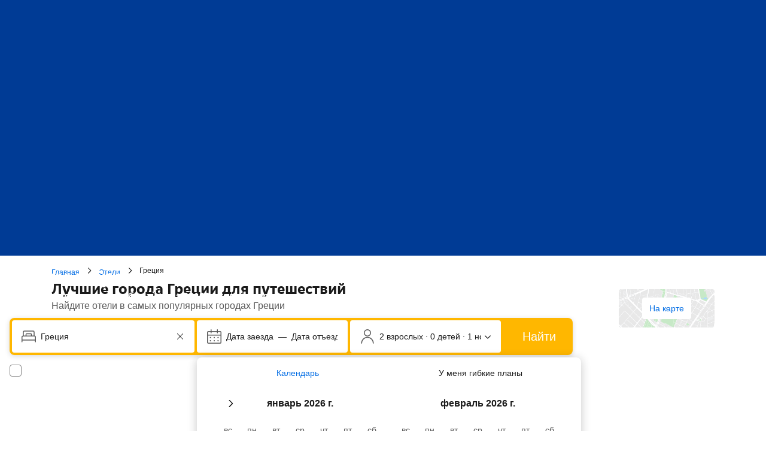

--- FILE ---
content_type: text/html; charset=UTF-8
request_url: https://sp.booking.com/country/gr.ru.html?aid=325219;lang=ru;label=rules-gr
body_size: 1821
content:
<!DOCTYPE html>
<html lang="en">
<head>
    <meta charset="utf-8">
    <meta name="viewport" content="width=device-width, initial-scale=1">
    <title></title>
    <style>
        body {
            font-family: "Arial";
        }
    </style>
    <script type="text/javascript">
    window.awsWafCookieDomainList = ['booking.com'];
    window.gokuProps = {
"key":"AQIDAHjcYu/GjX+QlghicBgQ/7bFaQZ+m5FKCMDnO+vTbNg96AHf0QDR8N4FZ0BkUn8kcucXAAAAfjB8BgkqhkiG9w0BBwagbzBtAgEAMGgGCSqGSIb3DQEHATAeBglghkgBZQMEAS4wEQQMuq52ahLIzXS391ltAgEQgDujRkBXrrIUjgs1lAsFcu/9kgpI/IuavohSG7yE1BYsDzpFl4iqc4edkSwfTozI/iGO7lnWq3QC9N4X1w==",
          "iv":"EkQVCQAe+wAAAnb3",
          "context":"9BqAbAH13XCSM4+69aSh4/[base64]"
};
    </script>
    <script src="https://d8c14d4960ca.337f8b16.us-east-2.token.awswaf.com/d8c14d4960ca/a18a4859af9c/f1bfa0305261/challenge.js"></script>
</head>
<body>
    <div id="challenge-container"></div>
    <script type="text/javascript">
        AwsWafIntegration.saveReferrer();
        AwsWafIntegration.checkForceRefresh().then((forceRefresh) => {
            if (forceRefresh) {
                AwsWafIntegration.forceRefreshToken().then(() => {
                    window.location.reload(true);
                });
            } else {
                AwsWafIntegration.getToken().then(() => {
                    window.location.reload(true);
                });
            }
        });
    </script>
    <noscript>
        <h1>JavaScript is disabled</h1>
        In order to continue, we need to verify that you're not a robot.
        This requires JavaScript. Enable JavaScript and then reload the page.
    </noscript>
</body>
</html>

--- FILE ---
content_type: application/javascript
request_url: https://cdn.cookielaw.org/consent/e19fa574-d275-4151-b922-e42e9fb0916e/OtAutoBlock.js
body_size: 2135
content:
(function(){function q(a){var c=[],b=[],e=function(f){for(var g={},h=0;h<u.length;h++){var d=u[h];if(d.Tag===f){g=d;break}var l=void 0,k=d.Tag;var C=(k=-1!==k.indexOf("http:")?k.replace("http:",""):k.replace("https:",""),-1!==(l=k.indexOf("?"))?k.replace(k.substring(l),""):k);if(f&&(-1!==f.indexOf(C)||-1!==d.Tag.indexOf(f))){g=d;break}}return g}(a);return e.CategoryId&&(c=e.CategoryId),e.Vendor&&(b=e.Vendor.split(":")),!e.Tag&&D&&(b=c=function(f){var g=[],h=function(d){var l=document.createElement("a");
return l.href=d,-1!==(d=l.hostname.split(".")).indexOf("www")||2<d.length?d.slice(1).join("."):l.hostname}(f);return g=v.some(function(d){return d===h})?["C0004"]:g}(a)),{categoryIds:c,vsCatIds:b}}function w(a){return!a||!a.length||(a&&window.OptanonActiveGroups?a.every(function(c){return-1!==window.OptanonActiveGroups.indexOf(","+c+",")}):void 0)}function m(a,c){void 0===c&&(c=null);var b=window,e=b.OneTrust&&b.OneTrust.IsVendorServiceEnabled;b=e&&b.OneTrust.IsVendorServiceEnabled();return"Categories"===
r||"All"===r&&e&&!b?w(a):("Vendors"===r||"All"===r&&e&&b)&&w(c)}function n(a){a=a.getAttribute("class")||"";return-1!==a.indexOf("optanon-category")||-1!==a.indexOf("ot-vscat")}function p(a){return a.hasAttribute("data-ot-ignore")}function x(a,c,b){void 0===b&&(b=null);var e=a.join("-"),f=b&&b.join("-"),g=c.getAttribute("class")||"",h="",d=!1;a&&a.length&&-1===g.indexOf("optanon-category-"+e)&&(h=("optanon-category-"+e).trim(),d=!0);b&&b.length&&-1===g.indexOf("ot-vscat-"+f)&&(h+=" "+("ot-vscat-"+
f).trim(),d=!0);d&&c.setAttribute("class",h+" "+g)}function y(a,c,b){void 0===b&&(b=null);var e;a=a.join("-");b=b&&b.join("-");return-1===c.indexOf("optanon-category-"+a)&&(e=("optanon-category-"+a).trim()),-1===c.indexOf("ot-vscat-"+b)&&(e+=" "+("ot-vscat-"+b).trim()),e+" "+c}function z(a){var c,b=q(a.src||"");(b.categoryIds.length||b.vsCatIds.length)&&(x(b.categoryIds,a,b.vsCatIds),m(b.categoryIds,b.vsCatIds)||(a.type="text/plain"),a.addEventListener("beforescriptexecute",c=function(e){"text/plain"===
a.getAttribute("type")&&e.preventDefault();a.removeEventListener("beforescriptexecute",c)}))}function A(a){var c=a.src||"",b=q(c);(b.categoryIds.length||b.vsCatIds.length)&&(x(b.categoryIds,a,b.vsCatIds),m(b.categoryIds,b.vsCatIds)||(a.removeAttribute("src"),a.setAttribute("data-src",c)))}var u=JSON.parse('[{"Tag":"https://www.googletagmanager.com/gtm.js","CategoryId":["C0002","C0004"],"Vendor":null},{"Tag":"https://www.google-analytics.com/analytics.js","CategoryId":["C0002","C0004"],"Vendor":null},{"Tag":"https://bat.bing.com/p/action/15005356.js","CategoryId":["C0004"],"Vendor":null},{"Tag":"https://ct.pinterest.com/user/","CategoryId":["C0004"],"Vendor":null},{"Tag":"https://www.youtube.com/generate_204","CategoryId":["C0004"],"Vendor":null},{"Tag":"https://cm.g.doubleclick.net/pixel","CategoryId":["C0004"],"Vendor":null},{"Tag":"https://gtp-mktg.booking.com/g/collect?","CategoryId":["C0004"],"Vendor":null},{"Tag":"https://gtp-mktg.booking.com/g/collect","CategoryId":["C0002"],"Vendor":null},{"Tag":"https://ct.pinterest.com/v3/","CategoryId":["C0004"],"Vendor":null},{"Tag":"https://s.pinimg.com/ct/lib/","CategoryId":["C0004"],"Vendor":null},{"Tag":"https://ct.pinterest.com/ct.html","CategoryId":["C0004"],"Vendor":null},{"Tag":"https://s.pinimg.com/ct/lib/main.7d8116bd.js","CategoryId":["C0004"],"Vendor":null},{"Tag":"https://googleads.g.doubleclick.net/pagead/viewthroughconversion/988382855/","CategoryId":["C0004"],"Vendor":null},{"Tag":"https://www.googletagmanager.com/gtm.js?id\x3dGTM-5Q664QZ","CategoryId":["C0004"],"Vendor":null},{"Tag":"https://www.youtube.com/s/player/2f1832d2/www-embed-player.vflset/www-embed-player.js","CategoryId":["C0004"],"Vendor":null},{"Tag":"https://s.pinimg.com/ct/lib/main.97c41ef3.js","CategoryId":["C0004"],"Vendor":null},{"Tag":"https://s.pinimg.com/ct/lib/main.5aecc8b1.js","CategoryId":["C0004"],"Vendor":null},{"Tag":"https://open.spotify.com/embed","CategoryId":["C0004"],"Vendor":null},{"Tag":"https://googleads.g.doubleclick.net/pagead/viewthroughconversion/","CategoryId":["C0004"],"Vendor":null},{"Tag":"https://creativecdn.com/tags","CategoryId":["C0004"],"Vendor":null},{"Tag":"https://www.googletagmanager.com/gtag/js?id\x3dG-SEJWFCBCVM\x26l\x3ddataLayer\x26cx\x3dc","CategoryId":["C0004"],"Vendor":null},{"Tag":"https://googleads.g.doubleclick.net/pagead/viewthroughconversion","CategoryId":["C0004"],"Vendor":null},{"Tag":"https://guides.criteotilt.com/onetag/s2s/","CategoryId":["C0004"],"Vendor":null},{"Tag":"https://www.youtube.com/embed","CategoryId":["C0004"],"Vendor":null},{"Tag":"https://www.youtube.com/youtubei/v1/log_event","CategoryId":["C0004"],"Vendor":null},{"Tag":"https://www.youtube.com/s/player/baafab19/www-embed-player.vflset/www-embed-player.js","CategoryId":["C0004"],"Vendor":null},{"Tag":"https://s.pinimg.com/ct/core.js","CategoryId":["C0004"],"Vendor":null},{"Tag":"https://rn9nhnpa.micpn.com/p/js/1.js","CategoryId":["C0004"],"Vendor":null},{"Tag":"https://dynamic.criteo.com/js/ld/ld.js","CategoryId":["C0004"],"Vendor":null},{"Tag":"https://dpm.demdex.net/","CategoryId":["C0004"],"Vendor":null},{"Tag":"https://ad.doubleclick.net/activity","CategoryId":["C0004"],"Vendor":null},{"Tag":"https://www.youtube.com/s/player/baafab19/player_ias.vflset/en_GB/base.js","CategoryId":["C0004"],"Vendor":null},{"Tag":"https://bat.bing.com/action/0","CategoryId":["C0004"],"Vendor":null},{"Tag":"https://www.youtube.com/s/player/","CategoryId":["C0004"],"Vendor":null},{"Tag":"https://www.googletagmanager.com/gtag/js","CategoryId":["C0002","C0004"],"Vendor":null},{"Tag":"https://bat.bing.com/actionp/0","CategoryId":["C0004"],"Vendor":null},{"Tag":"https://bat.bing.com/bat.js","CategoryId":["C0002","C0004"],"Vendor":null},{"Tag":"https://assets.adobedtm.com/launch-EN60f04a8e328448c48d85d88b38669027.min.js","CategoryId":["C0002","C0004"],"Vendor":null},{"Tag":"https://googleads.g.doubleclick.net/pagead","CategoryId":["C0004"],"Vendor":null},{"Tag":"https://googleads.g.doubleclick.net/pagead/viewthroughconversion/1060768846/value\x3d1.00\x26guid\x3dON\x26script\x3d0\x26label\x3dundefined","CategoryId":["C0004"],"Vendor":null},{"Tag":"https://stats.g.doubleclick.net/j/collect","CategoryId":["C0004"],"Vendor":null},{"Tag":"https://tags.tiqcdn.com/utag/booking.com/main/prod/utag.746.js","CategoryId":["C0004"],"Vendor":null},{"Tag":"https://www.youtube.com/s/player/e38bb6de/www-embed-player.vflset/www-embed-player.js","CategoryId":["C0004"],"Vendor":null},{"Tag":"https://www.youtube.com/embed/YJbVKRCE3lQ","CategoryId":["C0004"],"Vendor":null},{"Tag":"https://s.yimg.jp/images/listing/tool/cv/ytag.js","CategoryId":["C0004"],"Vendor":null}]'),
D=JSON.parse("true"),r=JSON.parse('"Categories"'),v=(v=[""]).filter(function(a){if("null"!==a&&a.trim().length)return a}),t=["embed","iframe","img","script"],B=((new MutationObserver(function(a){Array.prototype.forEach.call(a,function(c){Array.prototype.forEach.call(c.addedNodes,function(e){1!==e.nodeType||-1===t.indexOf(e.tagName.toLowerCase())||n(e)||p(e)||("script"===e.tagName.toLowerCase()?z:A)(e)});var b=c.target;!c.attributeName||n(b)&&p(b)||("script"===b.nodeName.toLowerCase()?z(b):-1!==t.indexOf(c.target.nodeName.toLowerCase())&&
A(b))})})).observe(document.documentElement,{childList:!0,subtree:!0,attributes:!0,attributeFilter:["src"]}),document.createElement);document.createElement=function(){for(var a,c,b=[],e=0;e<arguments.length;e++)b[e]=arguments[e];return"script"===b[0].toLowerCase()||-1!==t.indexOf(b[0].toLowerCase())?(a=B.bind(document).apply(void 0,b),c=a.setAttribute.bind(a),Object.defineProperties(a,{src:{get:function(){try{return a.cloneNode().src}catch(f){return a.getAttribute("src")||""}},set:function(f){var g=
b[0],h,d,l,k="";k=q(k="string"==typeof f||f instanceof Object?f.toString():k);return d=g,l=a,!(h=k).categoryIds.length&&!h.vsCatIds.length||"script"!==d.toLowerCase()||n(l)||m(h.categoryIds,h.vsCatIds)||p(l)?(d=g,h=a,!(l=k).categoryIds.length||-1===t.indexOf(d.toLowerCase())||n(h)||m(l.categoryIds,l.vsCatIds)||p(h)?c("src",f):(a.removeAttribute("src"),c("data-src",f),(g=a.getAttribute("class"))||c("class",y(k.categoryIds,g||"",k.vsCatIds)))):(c("type","text/plain"),c("src",f)),!0}},type:{get:function(){return a.getAttribute("type")||
""},set:function(f){return h=c,d=q((g=a).src||""),h("type",!d.categoryIds.length&&!d.vsCatIds.length||n(g)||m(d.categoryIds,d.vsCatIds)||p(g)?f:"text/plain"),!0;var g,h,d}},class:{set:function(f){return h=c,!(d=q((g=a).src)).categoryIds.length&&!d.vsCatIds.length||n(g)||m(d.categoryIds,d.vsCatIds)||p(g)?h("class",f):h("class",y(d.categoryIds,f,d.vsCatIds)),!0;var g,h,d}}}),a.setAttribute=function(f,g,h){"type"!==f&&"src"!==f||h?c(f,g):a[f]=g},a):B.bind(document).apply(void 0,b)}})();

--- FILE ---
content_type: application/javascript
request_url: https://cf.bstatic.com/static/js/landingpage_cloudfront_sd/39b1ef7b9cef8d98d1bf710faf1f63eab33d7ca9.js
body_size: 88306
content:
var _i_=this._i_||function(){},_r_=this._r_||function(e){return e};function DSF_url_builder(){for(var e in _i_("ec2:fdb138b6"),this.buckets)this.buckets.hasOwnProperty(e)&&(this.buckets[e]=[]);this.processed=!1,_r_()}function _select_event_cat(e,t){_i_("ec2:39bae2c8");var i=$(e.currentTarget);$(".lp_events_categories_tabs_tab.active").removeClass("active"),i.addClass("active"),$(".lp_promotion_cards_list_child.event_card").removeClass("show"),"ALL"==t?$(".lp_promotion_cards_list_child.event_card:lt(4)").addClass("show"):$(".lp_promotion_cards_list_child.event_card."+t.toLowerCase()+":lt(4)").addClass("show"),_r_()}function _expand_events(e){}function _prev_event_card(e){_i_("ec2:376c6086");var t,i=$(".lp_events_categories_tabs_tab.active").text().toLowerCase();0!=(t="all"==i?$(".lp_promotion_cards_list_child.event_card.show").first().prevAll(".lp_promotion_cards_list_child.event_card:not(.show)").first():$(".lp_promotion_cards_list_child.event_card.show").first().prevAll(".lp_promotion_cards_list_child.event_card."+i+":not(.show)").first()).length&&($(".lp_promotion_cards_list_child.event_card.show").last().removeClass("show"),t.addClass("show")),_r_()}function _next_event_card(e){_i_("ec2:328ca512");var t,i=$(".lp_events_categories_tabs_tab.active").text().toLowerCase();0!=(t="all"==i?$(".lp_promotion_cards_list_child.event_card.show").last().nextAll(".lp_promotion_cards_list_child.event_card:not(.show)").first():$(".lp_promotion_cards_list_child.event_card.show").last().nextAll(".lp_promotion_cards_list_child.event_card."+i+":not(.show)").first()).length&&($(".lp_promotion_cards_list_child.event_card.show").first().removeClass("show"),t.addClass("show")),_r_()}booking.env.enable_scripts_tracking&&(booking.env.scripts_tracking.landing={loaded:!0,run:!1}),function(o,f,e){"use strict";_i_("ec2:ac29912a");var r,t=f.event;t.special.smartresize={setup:function(){_i_("ec2:253f547f"),f(this).bind("resize",t.special.smartresize.handler),_r_()},teardown:function(){_i_("ec2:17511817"),f(this).unbind("resize",t.special.smartresize.handler),_r_()},handler:function(e,t){_i_("ec2:b26bcf5f");var i=this,n=arguments;e.type="smartresize",r&&clearTimeout(r),r=setTimeout(function(){_i_("ec2:a2120b29"),f.event.handle.apply(i,n),_r_()},"execAsap"===t?0:100),_r_()}},f.fn.smartresize=function(e){return _i_("ec2:9504f94a"),_r_(e?this.bind("smartresize",e):this.trigger("smartresize",["execAsap"]))},f.Mason=function(e,t){_i_("ec2:0e755dc1"),this.element=f(t),this._create(e),this._init(),_r_()},f.Mason.settings={isResizable:!0,isAnimated:!1,animationOptions:{queue:!1,duration:500},gutterWidth:0,isRTL:!1,isFitWidth:!1,containerStyle:{position:"relative"}},f.Mason.prototype={_filterFindBricks:function(e){_i_("ec2:527b6063");var t=this.options.itemSelector;return _r_(t?e.filter(t).add(e.find(t)):e)},_getBricks:function(e){_i_("ec2:f1ab3077");var t=this._filterFindBricks(e).css({position:"absolute"}).addClass("masonry-brick");return _r_(t)},_create:function(e){_i_("ec2:a54e7043"),this.options=f.extend(!0,{},f.Mason.settings,e),this.styleQueue=[];var t=this.element[0].style;this.originalStyle={height:t.height||""};var i=this.options.containerStyle;for(var n in i)this.originalStyle[n]=t[n]||"";this.element.css(i),this.horizontalDirection=this.options.isRTL?"right":"left",this.offset={x:parseInt(this.element.css("padding-"+this.horizontalDirection),10),y:parseInt(this.element.css("padding-top"),10)},this.isFluid=this.options.columnWidth&&"function"==typeof this.options.columnWidth;var r=this;setTimeout(function(){_i_("ec2:8f7e4a90"),r.element.addClass("masonry"),_r_()},0),this.options.isResizable&&f(o).bind("smartresize.masonry",function(){_i_("ec2:991b9e92"),r.resize(),_r_()}),this.reloadItems(),_r_()},_init:function(e){_i_("ec2:07cd40de"),this._getColumns(),this._reLayout(e),_r_()},option:function(e,t){_i_("ec2:aea15c34"),f.isPlainObject(e)&&(this.options=f.extend(!0,this.options,e)),_r_()},layout:function(e,t){_i_("ec2:2ff89bf6");for(var i=0,n=e.length;i<n;i++)this._placeBrick(e[i]);var r={};if(r.height=Math.max.apply(Math,this.colYs),this.options.isFitWidth){var o=0;for(i=this.cols;--i&&0===this.colYs[i];)o++;r.width=(this.cols-o)*this.columnWidth-this.options.gutterWidth}this.styleQueue.push({$el:this.element,style:r});var s,a=this.isLaidOut&&this.options.isAnimated?"animate":"css",c=this.options.animationOptions;for(i=0,n=this.styleQueue.length;i<n;i++)(s=this.styleQueue[i]).$el[a](s.style,c);this.styleQueue=[],t&&t.call(e),this.isLaidOut=!0,_r_()},_getColumns:function(){_i_("ec2:9e10fe9c");var e=(this.options.isFitWidth?this.element.parent():this.element).width();this.columnWidth=this.isFluid?this.options.columnWidth(e):this.options.columnWidth||this.$bricks.outerWidth(!0)||e,this.columnWidth+=this.options.gutterWidth,this.cols=Math.floor((e+this.options.gutterWidth)/this.columnWidth),this.cols=Math.max(this.cols,1),_r_()},_placeBrick:function(e){_i_("ec2:1ed5f090");var t,i,n,r,o,s=f(e);if(t=Math.ceil(s.outerWidth(!0)/this.columnWidth),1===(t=Math.min(t,this.cols)))n=this.colYs;else for(i=this.cols+1-t,n=[],o=0;o<i;o++)r=this.colYs.slice(o,o+t),n[o]=Math.max.apply(Math,r);for(var a=Math.min.apply(Math,n),c=0,_=0,l=n.length;_<l;_++)if(n[_]===a){c=_;break}var d={top:a+this.offset.y};d[this.horizontalDirection]=this.columnWidth*c+this.offset.x,this.styleQueue.push({$el:s,style:d});var u=a+s.outerHeight(!0),p=this.cols+1-l;for(_=0;_<p;_++)this.colYs[c+_]=u;_r_()},resize:function(){_i_("ec2:1099cd25");var e=this.cols;this._getColumns(),(this.isFluid||this.cols!==e)&&this._reLayout(),_r_()},_reLayout:function(e){_i_("ec2:d7cc6a30");var t=this.cols;for(this.colYs=[];t--;)this.colYs.push(0);this.layout(this.$bricks,e),_r_()},reloadItems:function(){_i_("ec2:738f8f2d"),this.$bricks=this._getBricks(this.element.children()),_r_()},reload:function(e){_i_("ec2:109df9a6"),this.reloadItems(),this._init(e),_r_()},appended:function(e,t,i){if(_i_("ec2:9611e52b"),t){this._filterFindBricks(e).css({top:this.element.height()});var n=this;setTimeout(function(){_i_("ec2:47b74f59"),n._appended(e,i),_r_()},1)}else this._appended(e,i);_r_()},_appended:function(e,t){_i_("ec2:c76845f4");var i=this._getBricks(e);this.$bricks=this.$bricks.add(i),this.layout(i,t),_r_()},remove:function(e){_i_("ec2:56736852"),this.$bricks=this.$bricks.not(e),e.remove(),_r_()},destroy:function(){_i_("ec2:8ceaa0ee"),this.$bricks.removeClass("masonry-brick").each(function(){_i_("ec2:5e041b34"),this.style.position="",this.style.top="",this.style.left="",_r_()});var e=this.element[0].style;for(var t in this.originalStyle)e[t]=this.originalStyle[t];this.element.unbind(".masonry").removeClass("masonry").removeData("masonry"),f(o).unbind(".masonry"),_r_()}},f.fn.imagesLoaded=function(e){function n(){_i_("ec2:55956974"),e.call(t,r),_r_()}_i_("ec2:a0bd3dd5");var t=this,r=t.find("img").add(t.filter("img")),o=r.length,s="[data-uri]",a=[];return _r_((o||n(),r.bind("load.imagesLoaded error.imagesLoaded",function e(t){_i_("ec2:2a23cb52");var i=t.target;i.src!==s&&-1===f.inArray(i,a)&&(a.push(i),--o<=0&&(setTimeout(n),r.unbind(".imagesLoaded",e))),_r_()}).each(function(){_i_("ec2:64e847d4");var e=this.src;this.src=s,this.src=e,_r_()}),t))};var n=function(e){_i_("ec2:41bc1e61"),o.console&&o.console.error(e),_r_()};f.fn.masonry=function(t){if(_i_("ec2:90cc4b07"),"string"==typeof t){var i=Array.prototype.slice.call(arguments,1);this.each(function(){_i_("ec2:f1c81358");var e=f.data(this,"masonry");if(!e)return n("cannot call methods on masonry prior to initialization; attempted to call method '"+t+"'"),_r_();if(!f.isFunction(e[t])||"_"===t.charAt(0))return n("no such method '"+t+"' for masonry instance"),_r_();e[t].apply(e,i),_r_()})}else this.each(function(){_i_("ec2:94858917");var e=f.data(this,"masonry");e?(e.option(t||{}),e._init()):f.data(this,"masonry",new f.Mason(t,this)),_r_()});return _r_(this)},_r_()}(window,jQuery),B.define("component/checkin-checkout-selector",function(e,t,i){_i_("ec2:05d322f2");var n=e("component"),r=e("event-emitter");i.exports=n.extend({init:function(){_i_("ec2:fad147d8"),r.extend(this),this._findCheckinCheckoutSelectors(),this.interval=this.getInterval(),this._attachEvents(),this._updateCalendarsRanges(),_r_()},_onCalendarOpen:function(e){_i_("ec2:c93814fb"),e.id===this.checkinSelector.getCalendar().id()?this.checkoutSelector.getCalendarElement().trigger("hide"):this.checkinSelector.getCalendarElement().trigger("hide"),_r_()},_onCheckinDateChange:function(e){_i_("ec2:49ab6897");var t,i=this.interval||1,n=this._getTodayDate();this.checkinSelector.getFullDate().raw.getTime()<n.getTime()&&(this.checkinSelector.setDate(n.getFullYear(),n.getMonth(),n.getDate()),this.interval=this.getInterval()),this.isCheckinCheckoutValid()||(t=this._getDateAfterInterval(this.checkinSelector.getFullDate().raw,i),this.checkoutSelector.setDate(t.getFullYear(),t.getMonth(),t.getDate())),this.interval=this.getInterval(),this._updateCalendarsRanges(),this.trigger("dates-changed",{checkin:this.checkinSelector.getFullDate(),checkout:this.checkoutSelector.getFullDate()}),_r_()},_onCheckoutDateChange:function(e){_i_("ec2:25d53aa6");var t,i,n=this.interval||1,r=this._getTodayDate();this.checkoutSelector.getFullDate().raw.getTime()<=r.getTime()&&(i=this._getDateAfterInterval(r,1),this.checkoutSelector.setDate(i.getFullYear(),i.getMonth(),i.getDate()),this.interval=this.getInterval()),this.isCheckinCheckoutValid()||((t=this._getDateBeforeInterval(this.checkoutSelector.getFullDate().raw,n)).getTime()<r.getTime()&&(t=r),this.checkinSelector.setDate(t.getFullYear(),t.getMonth(),t.getDate())),this.interval=this.getInterval(),this._updateCalendarsRanges(),this.trigger("dates-changed",{checkin:this.checkinSelector.getFullDate(),checkout:this.checkoutSelector.getFullDate()}),_r_()},_attachEvents:function(){_i_("ec2:686065a2"),this.checkinSelector.on("calendar-open",this._onCalendarOpen.bind(this)),this.checkoutSelector.on("calendar-open",this._onCalendarOpen.bind(this)),this.checkinSelector.on("date-change",this._onCheckinDateChange.bind(this)),this.checkoutSelector.on("date-change",this._onCheckoutDateChange.bind(this)),_r_()},_findCheckinCheckoutSelectors:function(){_i_("ec2:62e43fee"),this.checkinSelector=this.$el.find("[data-checkin-selector='']").component("date-selector"),this.checkoutSelector=this.$el.find("[data-checkout-selector='']").component("date-selector"),_r_()},_getDateAfterInterval:function(e,t){return _i_("ec2:3987924e"),_r_(new Date(e.getTime()+(864e5*t-60*e.getTimezoneOffset()*1e3)))},_getDateBeforeInterval:function(e,t){return _i_("ec2:e41ac6bb"),_r_(new Date(e.getTime()-(864e5*t+60*e.getTimezoneOffset()*1e3)))},_getTodayDate:function(){_i_("ec2:1d25650b");var e=new Date;return _r_(new Date(e.getFullYear(),e.getMonth(),e.getDate()))},_updateCalendarsRanges:function(){_i_("ec2:907ce727");var e=this.checkinSelector.getCalendarElement(),t=this.checkoutSelector.getCalendarElement(),i=this.checkinSelector.getFullDate(),n=this.checkoutSelector.getFullDate();e&&e.trigger("rangeSelected",{startValue:i,endValue:n}),t&&t.trigger("rangeSelected",{startValue:i,endValue:n}),_r_()},isCheckinCheckoutValid:function(){return _i_("ec2:49963c26"),_r_(0<this.getInterval())},getInterval:function(){function e(e){return _i_("ec2:0d17d68e"),_r_(new Date(Date.UTC(e.getUTCFullYear(),e.getUTCMonth(),e.getUTCDate(),0,0,0,0)))}_i_("ec2:927ec244");var t=e(this.checkinSelector.getFullDate().raw),i=e(this.checkoutSelector.getFullDate().raw);return _r_(parseInt((i-t)/864e5,10))},getCheckinSelector:function(){return _i_("ec2:df16f331"),_r_(this.checkinSelector)},getCheckoutSelector:function(){return _i_("ec2:2c445686"),_r_(this.checkoutSelector)},getDateRange:function(){return _i_("ec2:7273cafd"),_r_({checkin:this.checkinSelector.getFullDate().raw,checkout:this.checkoutSelector.getFullDate().raw})},getDateObjectsRange:function(){return _i_("ec2:54c0566d"),_r_({checkin:this.checkinSelector.getFullDate(),checkout:this.checkoutSelector.getFullDate()})},setDateRange:function(e,t){_i_("ec2:9c35a461"),this.checkinSelector.setDate(e.getFullYear(),e.getMonth(),e.getDate()),this.checkinSelector.broadcastDateChange(),this.checkoutSelector.setDate(t.getFullYear(),t.getMonth(),t.getDate()),this.checkoutSelector.broadcastDateChange(),_r_()}}),_r_()}),B.define("component/date-selector",function(e,t,i){_i_("ec2:12ab5dbc");var r=e("jquery"),n=e("component"),o=e("event-emitter"),s=e("formatting/date"),a=B.env.b_simple_weekdays_for_js.slice(0),c=a.slice(0);c.unshift(c.pop());var _=B.env.b_short_months,l=B.env.sunday_first,d=B.env.b_lang;i.exports=n.extend({init:function(){_i_("ec2:e565d5d3"),o.extend(this);var e=this.$el.find("[data-dateselector-calendar='']");this.daySelect=this.$el.find("[data-dateselector-day='']"),this.monthYearSelect=this.$el.find("[data-dateselector-monthyear='']"),this.dateLabel=this.$el.find("[data-dateselector-label='']"),this.dateLabel&&(this.dateFormat=this.dateLabel.data("date-format")||"date_with_year"),this.monthSelect=this.$el.find("[data-dateselector-month='']"),this.yearSelect=this.$el.find("[data-dateselector-year='']"),this.showWeekDays=!this.$el.data("no-weekdays"),this.$el.data("init-set-day-select")&&this._updateDaySelect(this.getYear(),this.getMonth()),this.calendar=e.length?this._initCalendar(e):null,this._attachEvents(),this.$el.data("no-init-change-trigger")||this.monthYearSelect.trigger("change"),_r_()},_onMonthYearSelectChange:function(){_i_("ec2:0eb37b2a");var e=this.getDay(),t=this.getMonth(),i=this.getYear();e=this._updateDaySelect(i,t),this.calendar&&this._setCalendarDate(i,t,e),0<this.dateLabel.length&&this._updateDateLabel(i,t,e),this.trigger("date-change",this._buildDateObject(i,t,e)),_r_()},_onDaySelectChange:function(e){_i_("ec2:03906e4c");var t=this.getDay(),i=this.getMonth(),n=this.getYear();this.calendar&&this._setCalendarDate(n,i,t),0<this.dateLabel.length&&this._updateDateLabel(n,i,t),this.trigger("date-change",this._buildDateObject(n,i,t)),_r_()},_onCalendarDateSelected:function(e,t,i){_i_("ec2:86c8de0e");var n=t.getYear(),r=t.getMonth(),o=t.getDate();this._setSelectsDate(n,r,o),0<this.dateLabel.length&&this._updateDateLabel(n,r,o),this.trigger("calendar-date-selected"),this.trigger("date-change",this._buildDateObject(n,r,o)),_r_()},_onCalendarOpened:function(e,t){_i_("ec2:9103c27a");var i=this.calendar.data("calendar2");i&&t.id===i.id()&&this.trigger("calendar-open",t),_r_()},_attachEvents:function(){_i_("ec2:1ac153d3"),this.monthYearSelect.bind("change",r.proxy(this._onMonthYearSelectChange,this)),this.daySelect.bind("change",r.proxy(this._onDaySelectChange,this)),this.monthSelect.bind("change",r.proxy(this._onMonthYearSelectChange,this)),this.yearSelect.bind("change",r.proxy(this._onMonthYearSelectChange,this)),_r_()},_initCalendar:function(e){if(_i_("ec2:f6c03e98"),!r.fn.calendar2)return _r_(null);var t=1===B.env.b_is_tablet?400:261;B.eventEmitter.bind("CALENDAR:opened",r.proxy(this._onCalendarOpened,this));var i=booking.calendar2.defaults.startDate,n=new Date(i.getFullYear()+1,i.getMonth()+1,0);return B.env.b_search_max_months&&(n=new Date(i.getFullYear(),i.getMonth()+B.env.b_search_max_months,0)),_r_(r(e).calendar2({dayNames:l?c:a,sundayFirst:l,monthNames:_,endDate:n,defaultDate:this.getFullDate(),onDateSelected:r.proxy(this._onCalendarDateSelected,this),direction:B.env.rtl?"rtl":"ltr",closeButton:!0,monthWidth:t,arrow:!!this._showArrow,monthTitle:function(e,t){if(_i_("ec2:fcb7d46d"),B.env.b_year_months[e+"-"+(t+1)])return _r_(B.env.b_year_months[e+"-"+(t+1)].name);_r_()}}))},_setCalendarDate:function(e,t,i){_i_("ec2:85431d4a"),this.calendar.trigger("dateSelected",{value:this._buildDateObject(e,t,i)}),_r_()},_setSelectsDate:function(e,t,i){_i_("ec2:b950d941"),this.monthYearSelect.val(e+"-"+(t+1)),this._updateDaySelect(e,t),this.daySelect.val(i),_r_()},_updateDateLabel:function(e,t,i){_i_("ec2:a2ec92f0");var n=s.format({year:e,month:t,day:i},this.dateFormat);this.dateLabel.html(n),_r_()},_buildDateObject:function(e,t,i){return _i_("ec2:dec699f1"),_r_({date:i,day:i,month:t,year:e,string:e+"-"+(t+1)+"-"+i,raw:new Date(e,t,i)})},_updateDaySelect:function(e,t){_i_("ec2:b2de8ac3");var i,n=this.getDay();if(isNaN(t)&&(t=0),this.daySelect.html(this._buildDayOptionsForMonthYear(e,t)),isNaN(n))return _r_(NaN);return i=this.daySelect.find("[value='"+n+"']").length?n:this.getDaysInMonth(e,t),this.daySelect.val(i),_r_(i)},_buildDayOptionsForMonthYear:function(e,t){_i_("ec2:938faf52");var i,n=new Date(e,t,1).getDay(),r=this.getDaysInMonth(e,t),o=[],s=this.showWeekDays;this.daySelect.find("option:first").val()||o.push("<option></option>");for(var a=1;a<=r;a++)i=s?"ja"===d||"zh"===d||"ko"===d||"hu"===d?a+" "+c[n]:c[n]+" "+a:a,o.push("<option value='"+a+"'>"+i+"</option>"),n=6===n?0:n+1;return _r_(o.join(""))},getDaysInMonth:function(e,t){switch(_i_("ec2:3779fa56"),e=parseInt(e,10),t){case 1:return _r_(e%4==0&&e%100!=0||e%400==0?29:28);case 0:case 2:case 4:case 6:case 7:case 9:case 11:return _r_(31);case 3:case 5:case 8:case 10:return _r_(30)}_r_()},getYear:function(){if(_i_("ec2:56ce828f"),this.yearSelect.length)return _r_(parseInt(this.yearSelect.val()||this.yearSelect.find("option[selected]").val(),10));return _r_(parseInt((this.monthYearSelect.val()||this.monthYearSelect.find("option[selected]").val()).split("-")[0],10))},getMonth:function(){if(_i_("ec2:d7b36d81"),this.monthSelect.length)return _r_(parseInt(this.monthSelect.val()||this.monthSelect.find("option[selected]").val(),10)-1);return _r_(parseInt((this.monthYearSelect.val()||this.monthYearSelect.find("option[selected]").val()).split("-")[1],10)-1)},getDay:function(){return _i_("ec2:a74ee12f"),_r_(parseInt(this.daySelect.val()||this.daySelect.find("option[selected]").val(),10))},getFullDate:function(){_i_("ec2:9bfb28e5");var e=this.getDay(),t=this.getMonth(),i=this.getYear();return _r_(this._buildDateObject(i,t,e))},getCalendarElement:function(){return _i_("ec2:4786cae1"),_r_(this.calendar)},getCalendar:function(){if(_i_("ec2:bb69f8a2"),!this.calendar)return _r_(null);return _r_(this.calendar.data("calendar2"))},setDate:function(e,t,i){_i_("ec2:002dd44e"),this._setSelectsDate(e,t,i),this.calendar&&this._setCalendarDate(e,t,i),0<this.dateLabel.length&&this._updateDateLabel(e,t,i),_r_()},broadcastDateChange:function(){_i_("ec2:06253c1d");var e=this.getDay(),t=this.getMonth(),i=this.getYear();this.trigger("date-change",this._buildDateObject(i,t,e)),_r_()}}),_r_()}),B.define("component/show-static-notification",function(e,t,i){_i_("ec2:d01ee8a3");var n=e("component"),r=e("utils");i.exports=n.extend({init:function(){if(_i_("ec2:39dadc97"),this.options=r.nodeData(this.$el),r.assertExists(this.options,"message"),r.assertExists(this.options,"show"),this.options.show&&!this.options.show.match(/^(success|error)$/))throw new Error("Undedined notification type");B.require("static-notification")[this.options.show](this.options.message),_r_()}}),_r_()}),B.define("legacy-event-bus",function(e){_i_("ec2:9e4c9c1d");var t=e("event-emitter");return _r_(new t)}),B.define("static-notification",function(e,t,i){"use strict";var n,r;_i_("ec2:bf7d8635"),t.show=function(){_i_("ec2:2eeda0dc"),n||(n=this._getElement());var e=this._getHTML.apply(this,arguments);n.html(e).loadComponents(),this._showElement(),clearTimeout(r),r=setTimeout(this._hideElement.bind(this),5e3),_r_()},t.success=function(e){_i_("ec2:5d639068"),this.show("success",e),_r_()},t.error=function(e){_i_("ec2:12aee304"),this.show("error",e),_r_()},t._hideElement=function(){_i_("ec2:3714d23d"),n.fadeOut(),_r_()},t._showElement=function(){_i_("ec2:5fde5c32"),n.fadeIn().focus(),_r_()},t._getElement=function(){return _i_("ec2:79d9f826"),_r_($('<div style="display:none">').appendTo("body"))},t._getHTML=function(e,t){_i_("ec2:016083e0");var i={level:e,message:t};return _r_(B.jstmpl("static_notification").render(i))},_r_()}),B.define("component/checkin-checkout-calendar-input",function(e,t,i){_i_("ec2:4ab88b91");var n=e("component/checkin-checkout-selector");i.exports=n.extend({init:function(){_i_("ec2:9b9c981c"),n.prototype.init.apply(this,arguments),this._hasValidDates()&&this._updateDates(),_r_()},_findCheckinCheckoutSelectors:function(){_i_("ec2:d43478c4"),this.checkinSelector=this.$el.find("[data-checkin-selector='']").component("date-selector-input"),this.checkoutSelector=this.$el.find("[data-checkout-selector='']").component("date-selector-input"),_r_()},_hasValidDates:function(){return _i_("ec2:c5e1a720"),_r_("valid"==B.search.dates("checkin").type&&"valid"==B.search.dates("checkout").type)},_getDates:function(e){_i_("ec2:830e30d2");var t={};return"checkin"!=e&&e||(t.checkin=B.search.dates("checkin")),"checkout"!=e&&e||(t.checkout=B.search.dates("checkout")),_r_(t)},_getDateAfterInterval:function(e,t){return _i_("ec2:a80ea9b8"),1,_r_(new Date(e.getTime()+864e5))},_attachEvents:function(){_i_("ec2:016843c9");var t=this;n.prototype._attachEvents.apply(this,arguments),B.eventEmitter.bind("SEARCH:date_changed",function(){_i_("ec2:1f5519b1"),t._updateDates(),_r_()}),this.on("dates-changed",function(e){_i_("ec2:779397fd"),B.search.dates("checkin",e.checkin),B.search.dates("checkout",e.checkout),_r_()}),this.globalEmitter.bind("dates-calendar-close",function(){_i_("ec2:2afaa8f5"),t.checkoutSelector.getCalendarElement().trigger("hide"),t.checkinSelector.getCalendarElement().trigger("hide"),_r_()}),this.checkinSelector.on("calendar-date-selected",function(e){_i_("ec2:040a1740"),setTimeout(function(){_i_("ec2:e6a1af23"),t.checkoutSelector.getCalendarElement().click(),_r_()},0),_r_()}),_r_()},_updateDates:function(){_i_("ec2:0b9070ce");var e=this._getDates();this.checkinSelector.setDate(e.checkin.year,e.checkin.month,e.checkin.date),this.checkoutSelector.setDate(e.checkout.year,e.checkout.month,e.checkout.date),_r_()}}),_r_()}),B.define("component/date-selector-input",function(e,t,i){_i_("ec2:22219ca9");var n=e("component/date-selector"),r=e("event-emitter");i.exports=n.extend({init:function(){_i_("ec2:ff92f25f"),r.extend(this),this._showArrow=!0;var e=this.$el.is("[data-dateselector-calendar='']")?this.$el:this.$el.find("[data-dateselector-calendar='']");this.input=this.$el.find("[data-dateselector-input='']"),this.calendar=e.length?this._initCalendar(e):null,this._attachEvents(),_r_()},_attachEvents:function(){},_setSelectsDate:function(e,t,i){_i_("ec2:7f3ea592"),e&&!isNaN(e)&&(this.$el.data("year",e),this.$el.data("month",t),this.$el.data("day",i),this.input.html(B.formatter.date(this._buildDateObject(e,t,i).string))),_r_()},getYear:function(){return _i_("ec2:91409169"),_r_(parseInt(this.$el.data("year"),10))},getMonth:function(){return _i_("ec2:1ab6175a"),_r_(parseInt(this.$el.data("month"),10))},getDay:function(){return _i_("ec2:db52c796"),_r_(parseInt(this.$el.data("day"),10))}}),_r_()}),B.define("ultrafocus",function(e,t,i){_i_("ec2:899e7f43");var n,r=e("jquery"),o=e("event-emitter"),s={overlay:"ultra-focus-overlay",target:"ultra-focus",active:"ultra-focus-active",frame:"ultra-focus-frame",body:"ultra-focus-body"},a="ultrafocus::shown",c="ultrafocus::hidden",_="ultrafocus::interaction",l=["click","focus","keyup","change"],d={};function u(e){if(_i_("ec2:1a2d1bfc"),!e)throw new Error("A target to focus must be passed.");o.extend(this),this.$target=r(e),this.$body=r("body"),function(){_i_("ec2:c6742de2"),this.$overlay=r("<div/>").addClass(s.overlay).appendTo(this.$body),this.$overlay.on("click",this.hide.bind(this)),_r_()}.call(this),function(){_i_("ec2:31656b24"),this.$frame=r("<div/>").addClass(s.frame).appendTo(this.$body),_r_()}.call(this),_r_()}function p(e){_i_("ec2:162364c2");var t=e.framePadding||0,i=this.$target.offset(),n=i.top,r=i.left,o={width:this.$target.outerWidth()+2*t,height:this.$target.outerHeight()+2*t,top:n-t,left:r-t};this.$frame.css(o),_r_()}u.prototype.show=function(e){if(_i_("ec2:2894c034"),n||!this.$target||!this.$target.length)return _r_(!1);this.$body.addClass(s.body),this.$overlay.addClass(s.active),this.$target.addClass(s.target),e&&function(e){if(_i_("ec2:950efcfd"),!0===e.frame&&(p.call(this,e),this.$frame.addClass(s.active),r(window).on("resize",function(){_i_("ec2:7e324eb8"),p.call(this,e),_r_()}.bind(this))),!0===e.closeOnInteraction){var t=e.targetInteractions?e.targetInteractions.join(" "):l.join(" ");r(document).on(t,this.$target,this.hide.bind(this)),this.trigger(_)}_r_()}.call(this,e),n=!0,this.trigger(a),_r_()},u.prototype.hide=function(){if(_i_("ec2:2b9e5647"),!n)return _r_(!1);this.$body.removeClass(s.body),this.$overlay.removeClass(s.active),this.$target.removeClass(s.target),this.$frame&&this.$frame.removeClass(s.active),n=!1,this.trigger(c),_r_()},i.exports={getInstance:function(e,t){return _i_("ec2:879db1f4"),d[e]||(d[e]=new u(t)),_r_(d[e])}},_r_()}),B.define("leaving-users-lightbox",function(){_i_("ec2:ea4ff3b3");var e=function(){},t={customMaskClassName:"b_leaving_users_light_box_mask",messageDelay:600,lightboxRootClass:"b_leaving_users_light_box"};return e.prototype.init=function(e){if(_i_("ec2:9d5fe773"),"object"!=typeof e||!e.hasOwnProperty("lightboxContentBlock"))throw new Error("leaving-users-lightbox: `params` is not an object or it's missing required property: `lightboxContentBlock`!");if(this.params=$.extend(t,e),this.page_=$(document.documentElement),this.lightboxContentBlock_=$(e.lightboxContentBlock),0===this.lightboxContentBlock_.length)return _r_();this.lastMouseYCoords_=[],this.messageTimeoutId_=0,this.lightbox_=booking.lightbox,this.windowFocused_=!0,this.attachEvents_(),_r_()},e.prototype.isInitiated=function(e){return _i_("ec2:f3903c0d"),_r_(void 0!==this.lastMouseYCoords_)},e.prototype.attachEvents_=function(){_i_("ec2:cc42d47c");var t=this;this.page_.bind({"mousemove.LeavingUsersLightbox":function(e){_i_("ec2:f5739a10"),t.onPageMouseMove_(e),_r_()},"mouseleave.LeavingUsersLightbox":$.proxy(this.onPageMouseLeave_,this)}),$(window).focus(function(){_i_("ec2:21994453"),t.windowFocused_=!0,_r_()}).blur(function(){_i_("ec2:bf32ab82"),t.windowFocused_=!1,_r_()}),_r_()},e.prototype.detachEvents_=function(){_i_("ec2:b98dbd9b"),this.page_.unbind(".LeavingUsersLightbox"),_r_()},e.prototype.onPageMouseMove_=function(e){_i_("ec2:e847bd65"),clearTimeout(this.messageTimeoutId_),this.writeMouseCoords_(e),_r_()},e.prototype.onPageMouseLeave_=function(e){if(_i_("ec2:7d2733ea"),!this.wasMouseMoveUpwards_()||!this.strictCheck_(e))return _r_();var t=this;clearTimeout(this.messageTimeoutId_),this.messageTimeoutId_=setTimeout(function(){_i_("ec2:994297bd"),t.detachEvents_(),t.showLeavingMessage_(),_r_()},t.params.messageDelay),_r_()},e.prototype.showLeavingMessage_=function(){_i_("ec2:57ae04d3");var e=this;this.lightbox_.hide(),this.lightbox_.show(this.lightboxContentBlock_,{customWrapperClassName:this.params.lightboxRootClass,customMaskClassName:this.params.customMaskClassName,bAnimation:!1,hideCallBack:function(){_i_("ec2:7463757a"),B.events.emit("leaving-users-lightbox:hide",{lightbox:e.lightbox_,lightboxSelector:e.params.lightboxContentBlock}),_r_()}},function(){_i_("ec2:aad3515e"),B.events.emit("leaving-users-lightbox:show",{lightbox:e.lightbox_,lightboxSelector:e.params.lightboxContentBlock}),_r_()}),_r_()},e.prototype.writeMouseCoords_=function(e){_i_("ec2:b775bf8c"),this.lastMouseYCoords_.push(e.pageY),2<this.lastMouseYCoords_.length&&this.lastMouseYCoords_.shift(),_r_()},e.prototype.wasMouseMoveUpwards_=function(){return _i_("ec2:923f268e"),_r_(2<=this.lastMouseYCoords_.length&&this.lastMouseYCoords_[0]>this.lastMouseYCoords_[1])},e.prototype.strictCheck_=function(e){if(_i_("ec2:1faa8eb2"),!this.strictCheck)return _r_(!0);return _r_(e.clientY<30)},_r_(new e)}),B.define("utils/throttled",function(e,t,i){_i_("ec2:c05117b8"),i.exports=function(s,a){var c;_i_("ec2:6684d35e");var _=0;return _r_(function e(){_i_("ec2:f991b93f");for(var t=this,i=new Array(arguments.length),n=0,r=arguments.length;n<r;n++)i[n]=arguments[n];var o=+new Date;if(_&&clearTimeout(_),o-c<a)return _=setTimeout(function(){_i_("ec2:74556d05"),e.apply(t,i),_r_()},a),_r_();c=o,setTimeout(function(){_i_("ec2:68a22e39"),s.apply(t,i),_r_()}),_r_()})},_r_()}),B.define("segment",["events","jquery"],function(t,i){"use strict";_i_("ec2:4eaa5c22");var n={},r=B.browserStorageHandler&&B.browserStorageHandler.isLocalStorageSupported()&&window.JSON&&window.JSON.stringify||B.storage,o="track_segments",s=function(){if(_i_("ec2:3ed23794"),!r)return _r_({});var e;if(B.storage)e=B.storage({location:"sessionstorage",key:o});else if(e=B.browserStorageHandler.getSessionValue(o))try{e=i.parseJSON(e)}catch(e){}return _r_(e||{})};function a(){}return a.prototype.init=function(){_i_("ec2:c185635b"),this.getStored().fired&&(this._fired=!0),_r_()},a.prototype.fire=function(e){if(_i_("ec2:a47ea579"),this._fired)return _r_();this._fired=!0,this.store(e),t.trigger("track_segment_fire_"+this.name,e),_r_()},a.prototype.getStored=function(){return _i_("ec2:28517a6f"),_r_(s()[this.name]||{})},a.prototype.store=function(e){_i_("ec2:f8acdf6c");var t,i=s();i[this.name]=i[this.name]||{},this._fired&&(i[this.name].fired=!0),e&&(i[this.name].data=e),t=i,_i_("ec2:5e9a0191"),r&&(B.storage?B.storage({location:"sessionstorage",key:o,value:t}):B.browserStorageHandler.addSessionValue(o,window.JSON.stringify(t))),_r_(),_r_()},a.prototype.onFire=function(e){return _i_("ec2:ea952eec"),this._fired?e():t.on("track_segment_fire_"+this.name,e),_r_(this)},a.getInstance=function(e){return _i_("ec2:91040b08"),n[e]||(n[e]=new a,n[e].name=e,n[e].init()),_r_(n[e])},a.segmentExists=function(e){return _i_("ec2:96dde06d"),_r_(!!n[e])},_r_(a)}),B.require(["segment","jquery"],function(e,r){_i_("ec2:d23ccda6");var t=e.getInstance("location-aware-map"),o={openMap:!1};function i(){_i_("ec2:c76cab4c");var i={},n=0;r.each(o,function(e,t){_i_("ec2:8a5be24e"),t&&(i[e]=!0,n++),_r_()}),n&&t.fire(i),_r_()}B.when({action:"searchresults",events:"ready",condition:!B.env.b_is_tdot_traffic}).require(["searchresults/events"],function(e){function t(){_i_("ec2:c489e5f7");var i=!1;return r("#filterbox_options .filterelement.active").each(function(){_i_("ec2:bf92fef3");var e=r(this).data("name"),t=r(this).data("value");if("di"===e||"bf"===e&&8857<=+t&&+t<=10937)return _r_(!(i=!0));_r_()}),_r_(i)}_i_("ec2:495d70a8"),o=Object.assign(o,{sortByDistance:B.env.b_order&&/^distance.*/.test(B.env.b_order),filterDistricts:t(),searchDistrict:"district"===B.env.b_dest_type}),e.on(e.UI_SORTING_CHANGED,function(){_i_("ec2:68628216"),setTimeout(function(){_i_("ec2:8f333ba2"),r(".sort_category_distance.selected,.sort_distance_from_landmark.selected").length&&(o.sortByDistance=!0,i()),_r_()},10),_r_()}),e.on(e.UI_FILTER_CHANGED,function(){_i_("ec2:1c6e0278"),t()&&(o.filterDistricts=!0,i()),_r_()}),i(),_r_()}),B.when({action:["hotel","searchresults","city","region","country"],events:"ready"}).run(function(){_i_("ec2:97d88657");r(".show_map").on("click",function(){_i_("ec2:61f872ec"),o.openMap=!0,i(),_r_()}),-1<location.hash.indexOf("map_opened")&&(o.openMap=!0,i()),_r_()}),_r_()}),B.define("querystring",function(e,n,t){function r(e,t){_i_("ec2:b1205794");var i=e.split(t);return _r_([i.shift(),i.join(t)])}_i_("ec2:3ba17652"),n.parseUrl=function(e){_i_("ec2:d897ad4d");var t={},i=r(e,"#");return t.hash=i[1],i=r(i[0],"?"),t.base=i[0],t.query=n.parse(i[1]),_r_(t)},n.stringify=function(e,t){_i_("ec2:779bf395");var i=(t=t||{}).sep||"&",n=t.eq||"=",r=t.skipNull,o=t.encodeURIComponent||encodeURIComponent,s=[];function a(e,t){_i_("ec2:36687cac"),null==t&&(t=""),s.push(e+n+o(t)),_r_()}for(var c in e){if(null===e[c]&&r)continue;e[c]instanceof Array?e[c].forEach(a.bind(this,c)):a(c,e[c])}return _r_(s.join(i))},n.parse=function(e,r){_i_("ec2:637f7447");var o={};return e.split(/[\&\;]+/).forEach(function(e){if(_i_("ec2:20fe34d1"),!e)return _r_();var t=e.split("="),i=t.shift(),n=t.join("=");if(!r)try{n=decodeURIComponent(n.replace(/\+/g,"%20"))}catch(e){}i in o?(Array.isArray(o[i])||(o[i]=[o[i]]),o[i].push(n)):o[i]=n,_r_()}),_r_(o)},n.toArray=function(e){_i_("ec2:c31586d4");var t,i,n=[];for(t in e)if(e.hasOwnProperty(t))if(i=e[t],Array.isArray(i))for(var r=0,o=i.length;r<o;r++)n.push({key:t,value:i[r]});else n.push({key:t,value:i});return _r_(n)},_r_()}),B.define("utils/makeurl",function(e,r,t){_i_("ec2:37a9a4ee");var n=e("querystring");function a(e){return _i_("ec2:3a4ddb84"),_r_(e instanceof i?e:new i("string"==typeof e?n.parseUrl(e):e))}function i(e){_i_("ec2:81d337d1"),this.base=e.base||"",this.query=e.query,this.hash=e.hash;var t=this.base.match(/^(((https?)\:\/\/)[a-zA-Z0-9][a-zA-Z0-9\-\.\:]+[a-zA-Z0-9])(\/.*)/);t?(this.origin=t[1],this.scheme=t[3]):this.path=this.base,_r_()}(r=t.exports=function(e,t,i){_i_("ec2:b1c6469b");var n=r.parse(e);return $.extend(n.query,t),_r_(n.toString(i))}).parse=a,r.pick=function(e,t,i,n){_i_("ec2:0f81736e");var r=a(e),o=r.query,s={};i&&$.extend(o,i);return t.forEach(function(e){if(_i_("ec2:094899f0"),e instanceof RegExp)for(var t in o)o.hasOwnProperty(t)&&e.test(t)&&(s[t]=o[t]);else o.hasOwnProperty(e)&&(s[e]=o[e]);_r_()}),r.query=s,_r_(r.toString(n))},i.prototype.toString=function(e){_i_("ec2:134103fe"),e=e||{};var t=this.base||"",i=this.query?n.stringify(this.query,e):"";return i&&(t+="?"+i),this.hash&&e.keepHash&&(t+="#"+this.hash),_r_(t)},_r_()}),B.define("utils/debounce",function(e,t,i){_i_("ec2:d27ec383"),i.exports=function(i,n,r){var o;return _i_("ec2:987315f9"),_r_(function(){_i_("ec2:d421fd91");var e=this,t=arguments;!0===r&&void 0===o&&i.apply(e,t),clearTimeout(o),o=setTimeout(function(){_i_("ec2:d43ea598"),i.apply(e,t),_r_()},n),_r_()})},_r_()}),B.define("async-css-style",function(e,t,i){"use strict";_i_("ec2:93d289cc");var n=e("promise"),o=window.document;t.load=function(e){if(_i_("ec2:957431ab"),"object"!=typeof e)throw new Error("async-css: .load() expects options object");var t;if((e=Object.assign({},{href:"",media:"all",after:""},e)).href=e.href||e.path,"string"!=typeof e.href||0===e.href.length)throw new Error("async-css: href or path should be defined.");return _r_((t=e.href,_i_("ec2:9c8fd8f1"),_r_(new n(function(n,r){_i_("ec2:d365b147"),function(e,t){_i_("ec2:64bbf2ed");var i=new XMLHttpRequest;i.open("GET",e),i.onreadystatechange=function(){_i_("ec2:40d64557"),i.readyState===XMLHttpRequest.DONE&&t(i),_r_()},i.send(),_r_()}(t,function(e){_i_("ec2:b321ca81");var t,i=function(e){_i_("ec2:e7129ae6");var t=o.getElementsByTagName("head")[0],i=(o.body||t).childNodes,n=i[i.length-1];return _r_(n)}();switch(e.status){case 200:(t=document.createElement("style")).innerHTML=e.responseText,i.parentNode.insertBefore(t,i.nextSibling),n();break;default:r()}_r_()}),_r_()}))))},_r_()}),B.define("async-css-link",function(e,t,i){"use strict";_i_("ec2:96c8dfd5");var n=e("promise"),r=window.document;t.load=function(e){if(_i_("ec2:2c8ed0e8"),"object"!=typeof e)throw new Error("async-css: .load() expects options object");if((e=Object.assign({},{href:"",media:"all",after:""},e)).href=e.href||e.path,"string"!=typeof e.href||0===e.href.length)throw new Error("async-css: href or path should be defined.");var o,t=function(e){_i_("ec2:7811a243");var t=r.getElementsByTagName("head")[0],i=(r.body||t).childNodes,n=i[i.length-1];return"main"===e&&void 0!==t&&(n=function(e,t){_i_("ec2:88118108");for(var i=t.getElementsByTagName("link"),n=0;n<i.length;n++)if("1"===i[n].getAttribute("data-main-css"))return _r_(i[n]);return _r_(e)}(n,t)),_r_(n)}(e.after),i=function(e){_i_("ec2:851d86ba");var t=r.createElement("link");return t.rel="stylesheet",t.href=e,_r_(t)}(e.href);return function e(t){if(_i_("ec2:47b0dd81"),r.body)return _r_(t());window.setTimeout(function(){_i_("ec2:7962f8f0"),e(t),_r_()},100),_r_()}(function(){_i_("ec2:cbb52693"),t.parentNode.insertBefore(i,t.nextSibling),_r_()}),_r_((o=i,_i_("ec2:63a16c21"),_r_(new n(function(e,t){var i,n,r;_i_("ec2:5f729357"),i=o,n=function(){_i_("ec2:099fe1d6"),e(),_r_()},r=function(){_i_("ec2:d47bd0fa"),t(),_r_()},_i_("ec2:d8e74345"),i.addEventListener&&(i.addEventListener("load",n),i.addEventListener("error",r)),i.attachEvent&&(i.attachEvent("onload",n),i.attachEvent("onerror",r)),_r_(),_r_()}))))},_r_()}),B.define("async-css",function(e,t,i){"use strict";_i_("ec2:9f8987c6"),"isApplicationInstalled"in navigator?t.load=e("async-css-style").load:t.load=e("async-css-link").load,_r_()}),B.define("loadscript",function(e,t,i){_i_("ec2:d47addb3");var n=e("promise");function o(e,t){_i_("ec2:75dd9346");var r,i=o._urls[e]||e;if(!i)throw new Error("Must provide a URL.");if(i===e&&-1===i.indexOf("/"))throw new Error('"'+i+"\" doesn't seem like a script URL.");return _r_((r=i,_i_("ec2:97f97f7c"),_r_(new n(function(i,e){_i_("ec2:92422bf0");var n=document.createElement("script");n.onload=n.onreadystatechange=function(e,t){_i_("ec2:280f4643"),(t||!n.readyState||/loaded|complete/.test(n.readyState))&&(n.onload=n.onreadystatechange=null,n.parentNode&&n.parentNode.removeChild(n),n=null,t||i()),_r_()},n.onerror=e,n.type="text/javascript",n.src=r;var t=document.getElementsByTagName("script")[0];t.parentNode.insertBefore(n,t),_r_()}))))}o._urls={},o.add=function(e,t){_i_("ec2:9f107474");var i=o._urls;$.isPlainObject(e)?$.extend(i,e):i[name]=t,_r_()},i.exports=o,_r_()}),B.define("async-loader",function(e,t,i){"use strict";_i_("ec2:a15e0d77");var n=e("loadscript"),r=e("async-css"),o=e("promise"),s={},a=B.env||{};function c(e,t){_i_("ec2:ee19ee6e");var i=t.path=function(e){var t;if(_i_("ec2:5ab4a82f"),!a.hasOwnProperty("asyncLoader")||!a.asyncLoader.hasOwnProperty(e))throw new Error("async-loader: could not find file "+e+" in B.env.asyncLoader");if("string"!=typeof(t=a.asyncLoader[e])||0===t.length)throw new Error("async-loader: invalid path for "+e);return _r_(t)}(t.path);return s[i]||(s[i]=function(e,t){var i;switch(_i_("ec2:b8123876"),e){case"css":return(i=r.load(t)).catch(function(){_i_("ec2:82ff7fe4"),B.squeak&&B.squeak("OdeFAAOZOGaDIARMGZYfNXMDDBXe"),_r_()}),_r_(i);case"js":return(i=n(t.path)).catch(function(){_i_("ec2:65eb6ffd"),B.squeak&&B.squeak("OdeFAAOZOGaDIARMGZGTXMDDBXe"),_r_()}),_r_(i);default:throw new Error("async-loader: file type ["+e+"] not supported!")}_r_()}(e,t)),_r_(s[i])}t.load=function(n){if(_i_("ec2:a52750db"),"object"!=typeof n)throw new Error("async-loader: load() expects an object!");var e=Object.keys(n).map(function(e){_i_("ec2:b97aa9bc");var t=n[e],i=t;if("string"==typeof i&&0<i.length&&(t={path:i}),"object"!=typeof t||!t.hasOwnProperty("path"))throw new Error("async-loader: .load() invalid argument!");return _r_(c(e,t))});return _r_(o.all(e))},t.css=function(e){if(_i_("ec2:111db707"),"string"==typeof e&&0<e.length&&(e={path:e}),"object"!=typeof e||!("path"in e))throw new Error("async-loader: .css() invalid argument!");return _r_(c("css",e))},t.js=function(e){if(_i_("ec2:b4ea448e"),"string"==typeof e&&0<e.length&&(e={path:e}),"object"!=typeof e||!("path"in e))throw new Error("async-loader: .js() invalid argument!");return _r_(c("js",e))},t.registerPath=function(e){if(_i_("ec2:016e0e69"),"string"!=typeof e||0===e.length)throw new Error("async-loader: registerPath() invalid argument");if(!a.hasOwnProperty("asyncLoader"))throw new Error("async-loader: B.env.asyncLoader is not defined");return a.asyncLoader.hasOwnProperty(e)||(a.asyncLoader[e]=e),_r_(e)},_r_()}),B.define("utils/request_animation_frame",function(e,t,i){_i_("ec2:1bbee521");for(var n=window.requestAnimationFrame,o=0,r=["ms","moz","webkit","o"],s=0;s<r.length&&!n;++s)n=window[r[s]+"RequestAnimationFrame"];n||(n=function(e,t){_i_("ec2:4f44c0db");var i=(new Date).getTime(),n=Math.max(0,16-(i-o)),r=window.setTimeout(function(){_i_("ec2:6ae76207"),e(i+n),_r_()},n);return o=i+n,_r_(r)}),i.exports=n,_r_()}),B.when({events:"ready"}).run(function(e){_i_("ec2:01afb6d3");var t=$("#back_to_search.show_anchor"),i=$("#searchboxInc");if(!i.length)return _r_(!1);var n=i.height()+i.offset().top,r=null,o=!1,s=function(){_i_("ec2:160ad5ad"),o||(o=!0,t.slideDown("slow"),t.css("visibility","visible")),_r_()};$(".back_to_search").click(function(){return _i_("ec2:2012c410"),$("body,html").animate({scrollTop:0},500),_r_(!1)}),$(window).bind("scroll.back_to_search_anchor",function(){_i_("ec2:6f2e5f8e"),n<$(window).scrollTop()?o||null!=r||(r=setTimeout(s,200)):o&&(t.slideUp(),o=!1,clearTimeout(r),r=null),_r_()}),_r_()}),function(i){function r(e){_i_("ec2:cf9ee198"),e.swapTab("paging",{$tabButton:".dcbi-tab__btn",$tabButtonActive:".dcbi-tab__btn.dcbi-tab__btn--active",tabButtonActiveClass:"dcbi-tab__btn--active",$tabSectionContainer:".dcbi-countries",tabSectionContainerActiveClass:"dcbi-countries--active"}),_r_()}_i_("ec2:72638eb4"),B.when({events:"ready"}).run(function(e){_i_("ec2:173eaf41"),r(i(".discover-b-index")),_r_()}),B.when({events:"view .dcbi-countries",action:"index"}).run(function(e){var t;_i_("ec2:af25fd41"),t=i(".dcbi-countries .dcbi-country__container[data-img-url]"),_i_("ec2:0e7889a1"),t.each(function(){_i_("ec2:336b5142"),i(this).removeClass("dcbi-country__desc_placeholder_load"),i(this).css("background-image","url("+i(this).data("img-url")+")"),i(this).removeAttr("data-img-url"),_r_()}),_r_(),_r_()}),B.define("component/discover-swap-tab",function(e,t,i){_i_("ec2:848b2370");var n=e("component");i.exports=n.extend({init:function(){_i_("ec2:dee6c465"),r(this.$el),_r_()}}),_r_()}),_r_()}(B.require("jquery")),function(){_i_("ec2:70e9b05c");var t=function(){_i_("ec2:c4836216");var i=$("#dsf_textarea"),n=$("#dsf_textarea ul"),r=$("li.dsf_add"),o=$("#dsf_autocomplete"),s=[],e=$("li.dsf_destination"),t=0<e.length?booking.env.b_query_params_delimiter+""+e.data("name")+"="+e.data("id"):"",a="";"continent"!=booking.env.b_action&&"country"!=booking.env.b_action&&"region"!=booking.env.b_action||(a=' <img class="dsf_sprites" src="//cf.bstatic.com/static/img/transparent/85e02501df1560d359a473f544224481a83c9aa7.png" alt="'+booking.jstmpl.translations("a11y_cta_close")+'"/>'),0<n.find("li.dsf_theme").length&&s.push(n.find("li.dsf_theme").data("id")),l($("li.delete")),i.click(function(){_i_("ec2:a7ff746f"),o.find("li").each(function(){_i_("ec2:80530b6b");var e=$(this).data("url");-1!=$.inArray(e,s)&&$(this).hide(),_r_()});var e=i.outerWidth(),t=i.height()+10;o.css({top:t,width:e}).show(),_r_()}),$(document).click(function(e){_i_("ec2:35a09ef4");var t=!0;$(e.target).parents().each(function(){_i_("ec2:d04608a2"),"dsf_suggestions"==$(this).attr("id")&&(t=!1),_r_()}),t&&o.is(":visible")&&(o.hide(),r.show()),_r_()});var c=new DSF_url_builder;function _(){_i_("ec2:9d988d81");var e=function(){_i_("ec2:e05713e9");var e=(booking.env.b_protocol||"http")+"://"+booking.env.b_hostname;return e+="/destinationfinder"+booking.env.b_query_params_with_lang,_r_(e)}()+booking.env.b_query_params_delimiter+"tags="+s.join(",")+t;$("#dsf_linkto").attr("href",e),_r_()}function l(e){_i_("ec2:46dee209"),e.click(function(){_i_("ec2:a2fa1cf9");var t=$(this).data("id");s=jQuery.grep(s,function(e){return _i_("ec2:401776d3"),_r_(e!=t)}),_(),$(this).remove(),r.show(),_r_()}),_r_()}$("#dsf_linkto").click(function(){return _i_("ec2:0d6c29c1"),$.each(s,function(e,t){_i_("ec2:c635dab3"),c.addTheme(t),_r_()}),this.href=c.getUrl(),_r_(!0)}),$("#dsf_autocomplete li").click(function(){_i_("ec2:70e7bb8f");var e=$(this).data("name"),t=$(this).data("url"),i='<li data-id="'+t+'" class="dsf_theme tag delete">'+e+a+"</li>";return s.push(t),0<$("li.dsf_theme:last").length?$(i).insertAfter($("li.dsf_theme:last")):0<$("li.dsf_add").length?$(i).insertBefore($("li.dsf_add")):n.html(i),o.hide(),r.show(),l($("li.delete")),_r_(!1)}),_r_()};B.when({events:"ready"}).run(function(e){_i_("ec2:4294632d"),t(),_r_()}),_r_()}(),DSF_url_builder.prototype.order=["themes","continents","countries","regions","cities"],DSF_url_builder.prototype.buckets=[],DSF_url_builder.prototype.buckets.continents=[],DSF_url_builder.prototype.buckets.countries=[],DSF_url_builder.prototype.buckets.regions=[],DSF_url_builder.prototype.buckets.cities=[],DSF_url_builder.prototype.buckets.themes=[],DSF_url_builder.prototype.basic_url=booking.env.dsf_basic_url,DSF_url_builder.prototype.processed=!1,DSF_url_builder.prototype.processBasicUrl=function(){_i_("ec2:6d94fc89");var e={};if(!this.basic_url)return _r_(e);var t=this.basic_url.split("."),i=t[0],n=(i=i.replace(/^\//,"")).split("/");if(e.action_name=n.shift(),3==n.length&&"regions"==n[0]&&(n[1]=n[1]+"/"+n.pop()),!this.processed)for(var r,o=0;o<n.length;o++){var s=n[o];r&&this.addToBucket(r,s),$.inArray(s,this.order)&&(r=s)}return this.processed=!0,e.extension="."+t.slice(1,t.length).join("."),_r_(e)},DSF_url_builder.prototype.setBasicUrl=function(e){_i_("ec2:f11579d1"),this.basic_url=e,_r_()},DSF_url_builder.prototype.addCity=function(e){_i_("ec2:d167e39d"),this.addToBucket("cities",e),_r_()},DSF_url_builder.prototype.addCountry=function(e){_i_("ec2:2cd1235c"),this.addToBucket("countries",e),_r_()},DSF_url_builder.prototype.addRegion=function(e){_i_("ec2:9a40a82f"),this.addToBucket("regions",e),_r_()},DSF_url_builder.prototype.addTheme=function(e){_i_("ec2:3c43da92"),this.addToBucket("themes",e),_r_()},DSF_url_builder.prototype.addContinent=function(e){_i_("ec2:9652ae19"),this.addToBucket("continents",e),_r_()},DSF_url_builder.prototype.addToBucket=function(e,t){if(_i_("ec2:07d948e7"),-1<$.inArray(t.toLowerCase(),this.buckets[e]))return _r_();this.buckets[e].push(t.toLowerCase()),_r_()},DSF_url_builder.prototype.getUrl=function(e){_i_("ec2:9ab5e8e1");var t="";e||(t+="http://"+booking.env.b_hostname);var i=this.processBasicUrl();t+="/"+i.action_name;for(var n=this.order.length,r=0;r<n;r++){var o=this.order[r];if(!this.buckets[o]||0===this.buckets[o].length)continue;t+="/"+o+"/",t+=this.buckets[o].sort().join("/")}return t+=i.extension,_r_(t)},window.DSF_url_builder=DSF_url_builder,B.define("landingpage/track/goals/lp_searched_in_browser",function(e){_i_("ec2:40c6bcab");var t=e("jquery"),n=e("events"),r=t(window);r.on("keydown",function e(t){_i_("ec2:147f4f90");var i=t.keyCode?t.keyCode:t.which;(t.ctrlKey||t.metaKey)&&70===i&&(n.trigger("lp:lp_searched_in_browser"),r.off("keydown",e));_r_()}),_r_()}),B.define("landingpage/track/goals",function(e){_i_("ec2:abb1e2ee");var t,i=e("et"),n=e("events"),r={"lp:lp_searched_in_browser":"lp_searched_in_browser"};for(t in r)r.hasOwnProperty(t)&&n.one(t,function(e){return _i_("ec2:0824ee76"),_r_(function(){_i_("ec2:5040bac2"),i.goal(e),_r_()})}(r[t]));e("landingpage/track/goals/lp_searched_in_browser"),_r_()}),B.require("landingpage/track/goals"),function(){_i_("ec2:94958f45");var i,o,t=(i=booking,o=jQuery,_i_("ec2:ae726666"),_r_({init:function t(){if(_i_("ec2:6bd5c4be"),i.env.b_run_sr_ajax){var e=i.require("searchresults/events");e.on(e.UI_BLOCK_UPDATED,function(e){_i_("ec2:9101a212"),"search_history"===e.id&&t(),_r_()})}o(".lp-sh-hide-search, .js-lp-sh-hide-search-bicon").click(function(e){_i_("ec2:8ad6cfba"),e.preventDefault(),e.stopPropagation();var t=o(this).closest("div"),i=t.hasClass("lp-dest-search-history"),n=t.data("sh_id");function r(){_i_("ec2:581c65b1"),t.remove(),o(".lp-search-history-list-item").length||o(".lp-sh-block").fadeOut(),_r_()}i?(t.css({overflow:"hidden",border:"none"}),t.animate({opacity:0,height:"0px",padding:0,margin:0},100,r)):t.fadeOut(300,r),o.ajax({url:"/hide_search_hist",dataType:"json",type:"POST",xhrFields:{withCredentials:!0},timeout:1e4,data:{id:String(n)}}),_r_()}),_r_()}}));B.when({events:"ready"}).run(function(e){_i_("ec2:b9efa76e"),t.init(),_r_()}),_r_()}(),function(l,e,t){_i_("ec2:0a04d949");var i={paging:function(e){_i_("ec2:d3e3dcba");var s=l.extend({},{$tabButton:".rlp-main-section-tab__btn",$tabButtonActive:".rlp-main-section-tab__btn--active",tabButtonActiveClass:"rlp-main-section-tab__btn--active",$tabSectionContainer:".rlp-main-section-hotels--tab",tabSectionContainerActiveClass:"rlp-main-section-hotels--tab-active",callback:null},e),a=l(this),n=13,r=32,c=37,_=39,o=function(e){_i_("ec2:3ce2c986");var t=l(e),i=l(s.$tabButtonActive,a).index(),n=t.index(),r=l(s.$tabButton,a);i!==n&&(r.not(t).removeClass(s.tabButtonActiveClass).attr({tabindex:-1,"aria-selected":!1}),t.addClass(s.tabButtonActiveClass).attr({tabindex:0,"aria-selected":!0}),l(s.$tabSectionContainer,a).eq(i).removeClass(s.tabSectionContainerActiveClass),l(s.$tabSectionContainer,a).eq(n).addClass(s.tabSectionContainerActiveClass)),"function"==typeof s.callback&&s.callback.call(t),_r_()};return function(){_i_("ec2:a87f8d4d");var e=l(s.$tabButton,a);if(!e.length)return _r_();e.attr("role","tab").filter(s.$tabButtonActive).attr({tabindex:0,"aria-selected":!0}).end().not(s.$tabButtonActive).attr({tabindex:-1,"aria-selected":!1});var t=e.parent();1===t.length&&t.attr("role","tablist"),_r_()}(),_r_(this.each(function(){_i_("ec2:69193a7b"),l(s.$tabButton,this).bind({mousedown:function(e){_i_("ec2:50362892"),e.preventDefault(),_r_()},click:function(e){_i_("ec2:56340cc9"),o(e.target),_r_()},keydown:function(e){_i_("ec2:1a5f1c44");var t=e.keyCode,i=e.target;switch(t){case c:case _:!function(e,t){_i_("ec2:f0e071b6");var i=l(e),n=l(s.$tabButton,a);if(t===c){var r=i.prev();r.length?r.focus():n.last().focus()}else if(t===_){var o=i.next();o.length?o.focus():n.first().focus()}_r_()}(i,t),e.preventDefault();break;case n:case r:o(i),e.preventDefault()}_r_()}}),_r_()}))},flipover:function(e){_i_("ec2:213bfd75");return l.extend({},{callback:null},e),_r_(this.each(function(){}))}};l.fn.swapTab=function(e,t){if(_i_("ec2:fd3344d4"),i[e])return _r_(i[e].apply(this,Array.prototype.slice.call(arguments,1)));l.error("Tab Category "+e+" does not exist"),_r_()},_r_()}(jQuery,window,document),function(t,e,i){_i_("ec2:066cdf38"),t.fn.textLabel=function(e){return _i_("ec2:deba8222"),_r_(this.each(function(){_i_("ec2:04f5dbcb"),t(this).bind({mouseover:function(){_i_("ec2:04904cf3"),t(this).addClass("active").find("*").addClass("active"),_r_()},mouseleave:function(){_i_("ec2:14dcd3ac"),t(this).removeClass("active").find("*").removeClass("active"),_r_()}}),_r_()}))},_r_()}(jQuery,window,document),function(e){_i_("ec2:1c4391f1"),B.define("component/in-and-around-swap-tab",function(e,t,i){_i_("ec2:848b23701");var n=e("component");i.exports=n.extend({init:function(){var e;_i_("ec2:dee6c4651"),e=this.$el,_i_("ec2:9afc259d"),e.swapTab("paging",{$tabButton:".ia_tab_btn",$tabButtonActive:".ia_tab_btn.active",tabButtonActiveClass:"active",$tabSectionContainer:".ia_section",tabSectionContainerActiveClass:"active"}),_r_(),_r_()}}),_r_()}),e(".country-carousel__toggle").click(function(){_i_("ec2:6dbc62c9"),e(".country-carousel__module").toggleClass("slide"),_r_()}),e(".lp_static_map").click(function(){}),_r_()}(B.require("jquery")),B.when({condition:B&&B.env&&"zh"==B.env.b_lang,action:"index"}).run(function(){_i_("ec2:4abf5cbc");var n=$("#usp_app"),r=0,o=400,s=!1;function a(){_i_("ec2:f787857f");var e,t=n.offset(),i=$(window).scrollTop();if(s||!t)return _r_();e=t.top-i,r<e&&e<=o&&(n.find(".lp-index-usp-iconfont__icon").addClass("louder_gta"),$(window).unbind("scroll",a),s=!0),_r_()}a(),$(window).bind("scroll",a),_r_()}),B.when({action:"index",events:"ready"}).run(function(e){_i_("ec2:bce2e87a");var t=e("jquery")(".bh_apt_therapy_banner");t.slideDown(),t.find(".bicon-close").on("click",function(){_i_("ec2:b67791a3"),t.slideUp(),_r_()}),_r_()}),
/* @preserve echo.js v1.6.0 | (c) 2014 @toddmotto | https://github.com/toddmotto/echo */
function(e,t){_i_("ec2:0e620c29"),"function"==typeof define&&define.amd?define(function(){return _i_("ec2:a70cd817"),_r_(t(e))}):"object"==typeof exports?module.exports=t:e.echo=t(e),_r_()}(this,function(s){"use strict";_i_("ec2:b89ce102");var a,e,o,c,_,l={},d=function(){},u=function(e,t){_i_("ec2:cb7ee094");var i=e.getBoundingClientRect();return _r_(i.right>=t.l&&i.bottom>=t.t&&i.left<=t.r&&i.top<=t.b)},p=function(){if(_i_("ec2:f0c2b2ea"),!c&&e)return _r_();clearTimeout(e),e=setTimeout(function(){_i_("ec2:2238d18b"),l.render(),e=null,_r_()},o),_r_()};return l.init=function(e){_i_("ec2:faf096d9");var t=(e=e||{}).offset||0,i=e.offsetVertical||t,n=e.offsetHorizontal||t,r=function(e,t){return _i_("ec2:856bca19"),_r_(parseInt(e||t,10))};a={t:r(e.offsetTop,i),b:r(e.offsetBottom,i),l:r(e.offsetLeft,n),r:r(e.offsetRight,n)},o=r(e.throttle,250),c=!1!==e.debounce,_=!!e.unload,d=e.callback||d,l.render(),document.addEventListener?(s.addEventListener("scroll",p,!1),s.addEventListener("load",p,!1)):(s.attachEvent("onscroll",p),s.attachEvent("onload",p)),_r_()},l.render=function(){_i_("ec2:6fa9c952");for(var e,t,i=$("img[data-echo]"),n=i.length,r={l:0-a.l,t:0-a.t,b:(s.innerHeight||document.documentElement.clientHeight)+a.b,r:(s.innerWidth||document.documentElement.clientWidth)+a.r},o=0;o<n;o++)t=i[o],u(t,r)?(_&&t.setAttribute("data-echo-placeholder",t.src),t.src=t.getAttribute("data-echo"),_||t.removeAttribute("data-echo"),d(t,"load")):_&&(e=t.getAttribute("data-echo-placeholder"))&&(t.src=e,t.removeAttribute("data-echo-placeholder"),d(t,"unload"));n||l.detach(),_r_()},l.detach=function(){_i_("ec2:a337d49e"),document.removeEventListener?s.removeEventListener("scroll",p):s.detachEvent("onscroll",p),clearTimeout(e),_r_()},_r_(l)}),$(document).ready(function(){_i_("ec2:4df369f4"),$(".lp_promotion_cards_list_child.event_card:lt(4)").addClass("show"),_r_()}),function(){_i_("ec2:a443ec49");var _=B.require("jquery");function l(t){_i_("ec2:13d5977d"),_("#top").find("li.user_center_option").on("click",function(e){_i_("ec2:34b42762"),"uc_feedbacklink_box"==e.currentTarget.id?t.trackEvent("Header","Index","Feedback_link|Click",1):-1<e.currentTarget.className.indexOf("uc_currency")?t.trackEvent("Header","Index","Currency|Click"):-1<e.currentTarget.className.indexOf("uc_language")?t.trackEvent("Header","Index","Language|Click"):-1<e.currentTarget.className.indexOf("uc_viewed_hotels")?t.trackEvent("Header","Index","Viewed_hotels|Click"):-1<e.currentTarget.className.indexOf("header_dsf_link")&&t.trackEvent("Header","Index","DSF_Link|Click"),_r_()}),_r_()}B.when({action:["index"]}).run(function(e){_i_("ec2:9516654a");try{B.require(["ga-tracker"],function(e){_i_("ec2:2af9c99b"),function(i){_i_("ec2:8920968d");var e=_("#search_history_items_list"),t=_(".js-home-featured-destinations"),n=_("#searchform-subscribe-box"),r=_("#newsletter_to"),o=e.find(".unified-postcard"),s=t.find(".unified-postcard"),a=n.find(".searchform-subscribe-box-field-section"),c=n.find("input.js-searchform-subscribe-box-textfield");l(i),e.on("click",".unified-postcard",function(e){_i_("ec2:c5635bb6");var t=o.index(e.currentTarget);0<=t&&(t++,i.trackEvent("Index","Search History",""+t)),_r_()}),t.on("click",".unified-postcard",function(e){_i_("ec2:4bfaf1aa");var t=s.index(e.currentTarget);0<=t&&(t++,i.trackEvent("Index","Upper Postcard",""+t)),_r_()}),t.on("mouseenter",".endorsement-container",function(e){_i_("ec2:0e8d1f09"),i.trackEvent("Index","Upper Postcard",_(e.currentTarget).data("ga")),_r_()}),0<n.length&&(n.on("click",function(){_i_("ec2:a2a764fe"),setTimeout(function(){_i_("ec2:0e3ca3d0"),a.is(":hidden")?i.trackEvent("Index","Member_deals","fold",null,!1):i.trackEvent("Index","Member_deals","unfold",null,!1),_r_()},1e3),_r_()}),c.on("change",function(){_i_("ec2:cfe7d460"),i.trackEvent("Index","Member_deals","typed",null,!1),_r_()}));r.on("change",function(){_i_("ec2:c4e0ddf2"),i.trackEvent("Index","Member_deals","typed",null,!1),_r_()}),_r_()}(e),_r_()})}catch(e){}_r_()}),B.when({action:["country","city","airport","region","district","destination","continent","landmark","place"]}).run(function(e){_i_("ec2:9235ef26");try{B.require(["ga-tracker"],function(e){var t;_i_("ec2:10f7e873"),t=e,_i_("ec2:d4b67e08"),l(t),_r_(),_r_()})}catch(e){}_r_()}),_r_()}(),_i_("ec2:36a61892"),B.define("emk/bim-index-flipping-header",function(e,t,i){_i_("ec2:1d594cc3"),i.exports=function(){_i_("ec2:97a04160");var s,a,e,t,i,n={simple:{interval:1250,step:function(){_i_("ec2:56af1021"),_(c()[s]),_r_()}},letterbyletter:{interval:1400,transitioninterval:350,step:function(){_i_("ec2:a316342a");var e,t=0,i=c()[s],n=c()[a],r=n,o=this.transitioninterval/Math.max(i.length,n.length);e=setInterval(function(){_i_("ec2:09a79f13"),_(r=i.substr(0,++t)+n.substr(t)),r===i&&clearInterval(e),_r_()},o),_r_()}}},r={header:null,style:null};function c(){return _i_("ec2:760fb909"),t||(t=B.env.emk_bim_flipping_names),_r_(t)}function _(e){_i_("ec2:43f3342a"),r.header.text(B.jstmpl.translations("emk_kill_50_bounce_intent_ufi_ticker_header",0,{city_name:e})),_r_()}return r.play=function(){_i_("ec2:916e031f"),s=0,a=c().length-1,e=n[r.style],i=setInterval(function(){_i_("ec2:14358ee2"),e.step(),a=s,++s===c().length&&(s=0),_r_()},e.interval),_r_()},r.stop=function(){_i_("ec2:1d72184f"),clearInterval(i),_r_()},r.countrynames=c,_r_(r)}(),_r_()}),_r_(),function(){_i_("ec2:abf821e0");var n,r,o=window.jQuery,s=window.booking,t=s.require("et"),a=s.require("events");function c(){if(_i_("ec2:a9efd893"),function(){_i_("ec2:1289dcfb");var e=(n.data("track-open")||"").trim();if(!e)return _r_();e.split(",").forEach(function(e){_i_("ec2:48b3a259");var t=e.split(":");if(2!==t.length)return _r_();var i=t[0].trim(),n=t[1].trim();s.et.stage(i,n),_r_()}),_r_()}(),function(){_i_("ec2:7863d7f6");var e=(n.data("track-bounce-retention")||"").trim();if(!e)return _r_();e.split(",").forEach(function(e){if(_i_("ec2:f21b2424"),!(e=e.trim()))return _r_();setTimeout(function(){_i_("ec2:2e9b1d3d"),t.customGoal(e,3),_r_()},5e3),setTimeout(function(){_i_("ec2:554d8a80"),t.customGoal(e,4),_r_()},1e4),setTimeout(function(){_i_("ec2:973b4320"),t.customGoal(e,5),_r_()},2e4),_r_()}),_r_()}(),_())return _r_();a.emit("emk-bounce-intent-modal:open",{$el:n}),r&&r.countrynames().length&&(r.play(),window.addEventListener("blur",r.stop)),o(".js-uc-notification-close:visible").trigger("click"),o(".user_center_popover, #inspire_filter_block").hide(),s.env.b_exclude_lang_firstname=1,_r_()}function _(){return _i_("ec2:713b788b"),_r_(n.data("suppress"))}s.when({events:"ready"}).run(function(e){if(_i_("ec2:27da6a44"),n=o("#notification_lightbox"),"city"!==s.env.b_action&&"index"!==s.env.b_action||!n.length)return _r_();var t=s.require("leaving-users-lightbox");_()&&(t.showLeavingMessage_=function(){_i_("ec2:78c96b01"),a.emit("leaving-users-lightbox:show",{lightbox:t.lightbox_,lightboxSelector:t.params.lightboxContentBlock}),_r_()}),t.init({lightboxContentBlock:"#notification_lightbox",lightboxRootClass:"notification-lightbox-container"}),n.find("[placeholder]").placeholder(),s.events.on("leaving-users-lightbox:show",c);var i=n.data("flippingnames");i&&((r=s.require("emk/bim-index-flipping-header")).header=n.find(".subsc_title"),r.style=i),t.strictCheck=n.data("strict-check"),_r_()}),_r_()}(),B.when({action:"index",events:"load"}).run(function(e){_i_("ec2:4cb5ff9d");var t=e("jquery"),i=e("events"),n=t("[data-emk-collapsible-entry-point]"),r="[data-emk-collapsible-toggle]",o="-expanded";n.add(n.find(r)).filter(r).on("click",function(){_i_("ec2:7fc35326"),n.toggleClass(o);var e="collapse";n.hasClass(o)&&(e="expand"),i.trigger("emk:collapsible-entry-point-"+e,{$el:n}),_r_()}),_r_()}),function(_,e){function i(e){_i_("ec2:e2c543b9"),e=_(e);var r=[],t=.74074*e.find(".lp_promotion_cards_list_child_imagewrapper:first").width();e.find(".lp_promotion_cards_list_child_imagewrapper").height(t),e.find(".lp_promotion_cards_list_child .lp_promotion_cards_list_holder:not(.event_card)").height("auto"),e.find(".lp_promotion_cards_list_child").each(function(e,t){if(_i_("ec2:4c33dc3c"),e%2==0?r=[t]:r.push(t),(e+1)%2==0){var i=_(r),n=Math.max.apply(Math,i.map(function(e,t){return _i_("ec2:486f0a16"),_r_(_(t).height())}).toArray());i.find("> .lp_promotion_cards_list_holder").each(function(e,t){_i_("ec2:90c232ca");var i=parseInt(_(t).css("paddingBottom"),10);_(t).height(n-i),_r_()})}_r_()}),_r_()}_i_("ec2:d20daccb"),e.when({events:"ready"}).run(function(e){_i_("ec2:083b0e7c"),_(".lp_promotions_cards_list").delegate(".lp_promotion_cards_list_child_tooltipbtn","mouseenter mouseleave focus blur",function(e){_i_("ec2:065a5625"),e.preventDefault(),e.stopPropagation();var a=_(this),t=a.data("rel"),i=_(t).html(),n=e.type;if("mouseenter"===n||"focus"===n||"focusin"===n){var r=a.dropdown({content:i,arrowSize:16,extraClass:"fly-dropdown--card-tooltip fly-dropdown--type-"+t.substr(1,3),position:"top center"}).dropdown("instance"),c=a.closest(".lp_promotion_cards_list_holder");r._createArrow=function(){_i_("ec2:55207f98");var e=this.root();return _r_(_('<i class="fly-dropdown__arrow"><i>').appendTo(e))},r._position=function(){_i_("ec2:ea8bf5c3");var e=this._rect(this.root()),t=this._rect(c),i=this._rect(a),n=this.options.arrowSize,r=_(window),o=r.scrollLeft()+t.left+.5*t.width-.5*e.width,s=r.scrollTop()+i.top-e.height-n;return this._createArrow().css({left:i.left+i.width/2-o}),_r_({top:s,left:o})},r.show()}else a.dropdown("destroy");_r_()}).delegate(".lp_promotion_cards_list_holder","click",function(e){var t;if(_i_("ec2:d944f833"),e&&e.target){if(_(e.target).closest(".wl-text-block").length)return e.preventDefault(),_r_();if(_(e.target).closest("h4").length&&_(e.target).is("a")||("sr-url",t=_(this).closest("li").data("sr-url")),t)return e.preventDefault(),e.stopImmediatePropagation(),window.open(t,"_blank"),_r_(!1)}return _r_(!0)}).each(function(e,t){_i_("ec2:67cecac9"),i(t),_r_()});var t=!0;_(window).resize(function(){_i_("ec2:47c57874"),t&&(t=!1,setTimeout(function(){_i_("ec2:3804fc76"),t=!0,_r_()},0),i(_(".lp_promotions_cards_list:visible"))),_r_()}),_r_()}),_r_()}(jQuery,booking),B.define("wishlists/hotel-page-ga-tracking",function(e,t,i){_i_("ec2:139f06c8");var n=e("ga-tracker");function r(e,t){_i_("ec2:b3bbd27f");t=t||"";var i=e.trim()+":"+t.toString();n.trackEvent("wishlist","submit",i),_r_()}i.exports={trackSaveToWishlist:function(e){_i_("ec2:834494c9"),r("add-to-list",e),_r_()},trackRemoveFromWishlist:function(e){_i_("ec2:fada10de"),r("remove-from-list",e),_r_()},trackCreateList:function(e){_i_("ec2:43404069"),r("create-list",e),_r_()},trackGoToWishlist:function(e){_i_("ec2:3883e521"),r("go-to-list",e),_r_()}},_r_()}),function(){_i_("ec2:7cca96af");var e=B.require("jquery");function t(){_i_("ec2:17a47039"),B.require("lightbox").show(e("#revc_write_a_review_login_intro"),{trapFocus:!0}),_r_()}B.when({action:"index"}).run(function(){_i_("ec2:4ea1e69b"),e(".js_write_a_review_index_navbar").on("click.revc_write_a_review",function(e){_i_("ec2:948df37a"),0==B.env.auth_level&&(e.preventDefault(),t()),_r_()}),_r_()}),B.when({action:"reviews"}).run(function(){_i_("ec2:f1556f25"),e(".js_write_a_review_reviews_header").on("click.revc_write_a_review",function(e){_i_("ec2:948df37a1"),0==B.env.auth_level&&(e.preventDefault(),t()),_r_()}),_r_()}),_r_()}(),function(o){_i_("ec2:a2c228c6"),booking.jstmpl("dest_reviews_ellipsis",function(){_i_("ec2:4a46a3fa");var n=["\n    ",'\n    <span class="toggle-long-text__ellipses">\n        ','\n    </span>\n    <span class="toggle-long-text__more-text">\n        ','\n    </span>\n    <strong class="toggle-long-text__indicator">\n        ',"\n    </strong>\n"],r=["c","ellipsestext","h","moretext"];return _r_(function(e){_i_("ec2:2dc4dd8e");var t="",i=this.fn;return t+=[n[0],i.MC(r[0]),n[1],i.MC(r[1]),n[2],i.MC(r[2]),n[3],i.MC(r[3]),n[4]].join(""),_r_(t)})}()),B.when({condition:0<o(".toggle-long-text").length,events:"view .toggle-long-text"}).run(function(){_i_("ec2:be574a1b");o(".toggle-long-text__content").each(function(){_i_("ec2:30365181");var e,t,i=o(this),n=o.trim(i.text()),r=320-"...".length;320<n.length&&(i.parent().addClass("--long"),e=n.split("").reduceRight(function(e,t,i){return _i_("ec2:6b2adc37"),r<i?e.l=t+e.l:0==e.s.length?" "==t?e.s=t:e.l=t+e.l:e.s=t+e.s,_r_(e)},{s:"",l:""}),t=B.jstmpl("dest_reviews_ellipsis").render({c:e.s,h:e.l,moretext:"<i class='bicon-triangledown'></i>",ellipsestext:"..."}),i.html(t).attr("aria-label",n)),_r_()}),o(".destination-reviews__review").click(function(){_i_("ec2:50eb15ea");var e=o(this);return e.find(".toggle-long-text__more-text").toggle(),e.find(".toggle-long-text__ellipses").toggle(),e.find(".toggle-long-text__indicator i").toggleClass("bicon-triangledown bicon-triangleup"),_r_(!1)}),_r_()}),_r_()}(B.require("jquery")),function(){"use strict";_i_("ec2:ded4bd75");var r=B.require("jquery");B.when({events:"ready",action:["continent","country","region","searchresults","index","city","confirmation"]}).run(function(){_i_("ec2:a93d3f03"),r("body").on("click",".unified-postcard__content, .unified-carousel-item__container, .js-sr-postcard-trigger",function(e){_i_("ec2:5f1033c3");var t,i,n=r(this);n.data("no-follow-link")&&e.preventDefault(),t=(i=r(e.target).closest("[data-postcard-link]")).length?i.attr("data-postcard-link"):n.data("url"),"_blank"===n.data("target")?window.open(t):document.location.href=t,_r_()}),_r_()}),_r_()}(),function(){_i_("ec2:a7f56fbf");var n=$(".lp_bold_date_picker_wrapper");B.when({action:["country","city","region","landmark","district"],events:"load",condition:n.length}).run(function(){"use strict";_i_("ec2:d50c5887");var e=n.data("backgroundImageUrl")||"",t="//cf.bstatic.com/static/img/default_3x1/9263a587ad3e2400ddc6f7956a6000c4ab405c98.jpg";if(0<e.length&&-1===e.indexOf(t)){var i=new Image;i.onerror=function(){_i_("ec2:2475475e"),n.css("background-image","url("+t+")"),_r_()},i.src=e}_r_()}),_r_()}(),_i_("ec2:e6b924fc"),B.when({events:"ready"}).run(function(){_i_("ec2:3ed246c3"),$(".sh-postcard-remove").click(function(){_i_("ec2:470c517b");var e=$(this),t=e.parents(".sh-postcard");return 1<t.find(".rm-enabled tr:not(.js-sh-postcard-average-price):visible").length?e.parent().fadeOut().next(".js-sh-postcard-average-price").fadeOut():(e.parents(".unified-postcard__description_inner").fadeOut(),e.parents(".unified-postcard").find(".idr-close-icon").click()),$.ajax({url:"/hide_search_hist",data:{id:e.data("id")}}),_r_(!1)}),_r_()}),_r_(),B.define("leaving-users-event",function(){_i_("ec2:be1d413a");var e=B.require("events"),t=function(){};return t.prototype.init=function(){_i_("ec2:32c72fd9"),this.initialized_||(this.page_=$(document.documentElement),this.lastMouseYCoords_=[],this.windowFocused_=!0,this.attachEvents_(),this.initialized_=!0),_r_()},t.prototype.attachEvents_=function(){_i_("ec2:8aaddd7d");var t=this;this.page_.bind({"mousemove.LeavingUsersEvent":function(e){_i_("ec2:f5739a101"),t.onPageMouseMove_(e),_r_()},"mouseleave.LeavingUsersEvent":$.proxy(this.onPageMouseLeave_,this)}),$(window).focus(function(){_i_("ec2:219944531"),t.windowFocused_=!0,_r_()}).blur(function(){_i_("ec2:bf32ab821"),t.windowFocused_=!1,_r_()}),_r_()},t.prototype.detachEvents_=function(){_i_("ec2:fb6438df"),this.page_.unbind(".LeavingUsersEvent"),_r_()},t.prototype.onPageMouseMove_=function(e){_i_("ec2:e532b89f"),this.writeMouseCoords_(e),_r_()},t.prototype.onPageMouseLeave_=function(){if(_i_("ec2:cb181ea1"),!this.wasMouseMoveUpwards_())return _r_();this.triggerTabLeaveEvent_(),_r_()},t.prototype.triggerTabLeaveEvent_=function(){_i_("ec2:1cbb085d"),e.trigger("leaving-users-event:tab-leave"),_r_()},t.prototype.writeMouseCoords_=function(e){_i_("ec2:b775bf8c1"),this.lastMouseYCoords_.push(e.pageY),2<this.lastMouseYCoords_.length&&this.lastMouseYCoords_.shift(),_r_()},t.prototype.wasMouseMoveUpwards_=function(){return _i_("ec2:923f268e1"),_r_(2<=this.lastMouseYCoords_.length&&this.lastMouseYCoords_[0]>this.lastMouseYCoords_[1])},_r_(new t)}),function(){"use strict";_i_("ec2:fc5fb9f1");var n="AEJPVZMYCIILZYSfZaTXHFdMcePeae";B.when({action:"index",events:"ready"}).run(function(e){_i_("ec2:d89a1ce5");var t=e("jquery"),i=e("ultrafocus").getInstance("focus_while_typing","[data-sb-outer]");t("#ss").on("focus_destionation_whilie_typing",function(){if(_i_("ec2:df4d26e7"),B.et.stage(n,1),!B.et.track(n))return _r_();var e;i.show(),1===B.et.track(n)?(i.$el&&i.$el.addClass("sb_ultra_focus_overlay--delay-250"),e=300):2===B.et.track(n)?(i.$el&&i.$el.addClass("sb_ultra_focus_overlay--delay-500"),e=550):3===B.et.track(n)&&(i.$el&&i.$el.addClass("sb_ultra_focus_overlay--delay-1000"),e=1050),setTimeout(function(){_i_("ec2:82e97518"),i.$el.addClass("sb_ultra_focus_overlay--hide"),setTimeout(function(){_i_("ec2:ecb191ee"),i.hide(),_r_()},e),_r_()},2e3),_r_()}),_r_()}),_r_()}(),B.define("referral/raf-goal",function(e,t,i){_i_("ec2:97b3ad3a");var n=e("et");i.exports={shareGoal:function(e){_i_("ec2:53c28dcd"),n.goal(e),n.goal("gm_share"),_r_()}},_r_()}),B.define("referral/rap-goal",function(e,t,i){_i_("ec2:2e0f5abd");var n=e("et");i.exports={shareGoal:function(e){_i_("ec2:2cd92b4e"),n.goal("grap_share"),_r_()}},_r_()}),function(p){_i_("ec2:a6bb0ba0");function f(e){_i_("ec2:92f30a71"),p.reportError(new Error(e),"raf:copy-input"),_r_()}p.define("component/referral/copy-input",function(e,t,i){_i_("ec2:09bb1fb1");var n=e("component"),l=e("referral/clipboard"),r=e("tooltip"),o=e("referral/raf-goal"),d=e("referral/rap-goal"),u=e("ga-tracker");i.exports=n.extend({init:function(){_i_("ec2:2f039e91");var i=this,e=this.$el.find(".js-raf-copy-btn"),s=this.$el.find(".js-raf-copy-input"),t=this.$el.is("[data-is-partner-program]"),a=s.val();if(!s.get(0))return f("Share link node is missing"),_r_();if(!e.get(0))return f("Share btn node is missing"),_r_();if(!a)return f("RAF share links is missing"),_r_();function c(){_i_("ec2:35202ca9");var e=i.$el.data("tooltip-id"),t=r.get(e);if(!t)return f('Tooltip with id "'+e+'" is missing'),_r_();t.show(),setTimeout(function(){_i_("ec2:ce2c5886"),t.hide(),_r_()},1e3),_r_()}function _(){_i_("ec2:43c5560b"),t?(u.trackEvent(u.referralPartnerAdvocateTracker,"share - source: "+p.env.b_action,"click copy"),d.shareGoal("share_copy")):o.shareGoal("gm_share_copy"),_r_()}e.add(s).on("click",function(e){if(_i_("ec2:4a7ebd46"),e.preventDefault(),navigator.userAgent.match(/ipad|ipod|iphone/i)){var t=s.get(0),i=t.contentEditable,n=t.readOnly;t.contentEditable=!0,t.readOnly=!1;var r=document.createRange();r.selectNodeContents(t);var o=window.getSelection();o.removeAllRanges(),o.addRange(r),t.setSelectionRange(0,999999),t.contentEditable=i,t.readOnly=n,document.execCommand("copy"),s.blur(),c(),_()}else l.copy(a,function(e){if(_i_("ec2:3fc4dc86"),s.select(),e)return _r_();c(),_(),_r_()}.bind(this));_r_()}),_r_()}}),_r_()}),_r_()}(window.B),B.define("component/referral/invalid-link",function(e,t,i){_i_("ec2:ffdc4fb7");var n=e("component"),r=e("lightbox");booking.jstmpl("invalid_link_card",function(){_i_("ec2:eaab8a16");var r,o=["\n        ","\n",'\n    <div data-component="referral/require-login-lightbox"></div>\n','\n    <div class="raf_modal_invalid">\n        <div class="raf_modal_invalid__title">\n            ',"\n                ","/private/raf_friend_landing_shut_down_modal_body/name","\n            ","/private/raf_flex_shutdown_influencers/name",'\n        </div>\n        <div class="raf_modal_invalid_image">\n            <img width="150" src="','" alt="invalid raf">\n        </div>\n        <div class="raf_modal_invalid__subtitle">\n        </div>\n        <div class="raf_modal_invalid__body">\n        </div>\n        <div class="raf_modal_invalid_cta">\n            <button class="bui-button bui-button--primary js-modal-close" type="button" style="width: 100%">\n                <span class="bui-button__text">\n                    ',"/private/raf_validation_error_modal_employee_button/name",'\n                </span>\n            </button>\n        </div>\n        <button class="modal-mask-closeBtn" title="Close">\n            ',"iconset/close","large",'\n            <span class="invisible_spoken">Close</span>\n        </button>\n    </div>\n',"\n    "],s=["b_raf_error_code","b_raf_li_in","b_campaign_expired"];return _r_(function(e){_i_("ec2:fe6eaff8");var t,i="",n=this.fn;return i+=o[0],t=i,_i_("ec2:669836af"),t+=o[1],n.MJ(n.MC(s[0])+""=="user_not_logged_in")?t+=o[2]:(t+=o[3],n.MJ(1==n.MC(s[1]))?t+=[o[4],n.ME(o[5],n.MB,n.MN,null),o[6]].join(""):n.MJ(1==n.MC(s[2]))&&(t+=[o[4],n.ME(o[7],n.MB,n.MN,null),o[6]].join("")),t+=[o[8],n.STATIC_HOSTNAME("/static/img/referral/raf-failure.svg",0,0,0,0),o[9],n.ME(o[10],n.MB,n.MN,null),o[11],(e.unshift({name:o[12],size:o[13]}),r=n.HELPER("icon",e[0]),e.shift(),r),o[14]].join("")),i=_r_(t),i+=o[15],_r_(i)})}()),i.exports=n.extend({init:function(){_i_("ec2:16a9c65b");var e=B.jstmpl("invalid_link_card"),t={b_raf_li_in:this.$el.data("raf-li-in"),b_campaign_expired:this.$el.data("campaign-expired"),fe_companyname:B.env.b_companyname},i=r.show(e.render(t),{bCloseButton:!1,customWrapperClassName:"raf_invalid_modal_wrapper"});i&&i.loadComponents&&i.loadComponents(),$(".js-modal-close").click(function(){_i_("ec2:766c755e"),r.hide(),_r_()}),_r_()}}),_r_()}),B.when({action:["city","airport","country","district","home_for_you","landmark","region","theme_landing","index","theme_landing_country"],events:"ready"}).run(function(e){_i_("ec2:fca03c86");var t=e("jquery"),i=e("utils/debounce"),n=[];if("1508776"===B.env.b_aid||"1508780"===B.env.b_aid)return _r_();if("index"===B.env.b_action&&!B.env.b_landingpage_theme)return _r_();t(document).on("scroll",i(function(){_i_("ec2:e3d2e37d");var e=t(window).scrollTop();n[1]||(B.et.customGoal("AEJPECVVDWCPBfIHSHFTAcET",1),n[1]=!0),!n[2]&&100<e&&(B.et.customGoal("AEJPECVVDWCPBfIHSHFTAcET",2),n[2]=!0),!n[3]&&500<e&&(B.et.customGoal("AEJPECVVDWCPBfIHSHFTAcET",3),n[3]=!0),_r_()},300)),_r_()}),B.define("xsell/xsell-redirect",function(){_i_("ec2:ee46735c");var i,n=(B.env.b_nonsecure_hostname||B.env.b_domain_for_app)+"/csgo.html?full_url={url}&token={token}";return _r_({init:function(e){_i_("ec2:efbed076"),i=e,_r_()},create:function(e,t){return _i_("ec2:b29d6e02"),_r_((t=t||i)?n.replace("{token}",t).replace("{url}",encodeURIComponent(e)):"")}})}),function(e,t,n,i){"use strict";_i_("ec2:388b9c31"),e.when({action:"index",events:"ready"}).run(function(e){_i_("ec2:81aa7277");var t=e("jquery"),i=e("et");t(n).on("change",'select[name="age"]',function(){_i_("ec2:89701798"),i.customGoal("ZOVZMYCMWSaTfQPDHT",1),_r_()}),_r_()}),_r_()}(window.booking,window,document),B.when({events:"ready"}).run(function(){_i_("ec2:efd94133"),$("img.lazy").each(function(e){_i_("ec2:e17279d7"),$(this).attr("src",$(this).data("src")),$(this).removeClass("lazy"),_r_()}),$(".lazy-background").each(function(e){_i_("ec2:3fcb02fa"),$(this).css("background-image","url("+$(this).data("background-image")+")"),$(this).removeClass("lazy-background"),_r_()}),_r_()}),function(n){function r(e){_i_("ec2:3305f118"),e.each(function(e){_i_("ec2:b3111710");var t=n(n(this).parent()[0]).siblings()[0];t.clientHeight<t.scrollHeight&&n(this).show(),_r_()}),e.off("click keypress"),e.on("click keypress",function(e){_i_("ec2:5b2150c0");var t=n(this).parent()[0],i=n(t).siblings()[0];n(i).toggleClass("hotel-card__text--wrapped"),_r_()}),_r_()}_i_("ec2:a76906c5"),r(n(".js-hotel-card__read_more_button")),B.define("component/landingpage/text_wrapping_solution",function(e,t,i){_i_("ec2:b2646c6f"),i.exports={setUp:function(e){_i_("ec2:d1113aed"),r(e.find(".js-hotel-card__read_more_button")),_r_()}},_r_()}),_r_()}(B.require("jquery")),function(i){_i_("ec2:71741cea"),i("[data-a11y-link]").each(function(e,t){_i_("ec2:92f5bafc"),i(this).click(function(e){_i_("ec2:486212e5"),window.location.href=i(this).data("a11yLink"),_r_()}),i(this).keyup(function(e){_i_("ec2:3bade702"),13===e.keyCode&&(window.location.href=i(this).data("a11yLink")),_r_()}),_r_()}),_r_()}(B.require("jquery")),B.when({events:"focus .theme-lp-most-booked__card-container"}).run(function(e){_i_("ec2:421eb17c");var t=e("jquery");t(".theme-lp-most-booked__card-container").keypress(function(e){_i_("ec2:ee74f187"),0!==e.keyCode&&32!==e.keyCode&&13!==e.keyCode||(e.preventDefault(),t(this).click()),_r_()}),_r_()}),function(n){function r(e){_i_("ec2:3ebc025a"),e.each(function(e){_i_("ec2:c75d7592");var t=n(n(this).parent()[0]).siblings()[0];n(t).hide(),_r_()}),e.off("click keypress"),e.on("click keypress",function(e){_i_("ec2:036a3595");var t=n(this).parent()[0],i=n(t).siblings()[0];n(i).toggleClass("hotel-card__text--wrapped"),n(i).toggle(),n(n(this).children()[0]).hasClass("hotel-card__read_block")?(n(n(this).children()[0]).removeClass("hotel-card__read_block"),n(n(this).children()[0]).addClass("hotel-card__read_hide"),n(n(this).children()[1]).removeClass("hotel-card__read_hide"),n(n(this).children()[1]).addClass("hotel-card__read_block")):(n(n(this).children()[1]).removeClass("hotel-card__read_block"),n(n(this).children()[1]).addClass("hotel-card__read_hide"),n(n(this).children()[0]).removeClass("hotel-card__read_hide"),n(n(this).children()[0]).addClass("hotel-card__read_block")),_r_()}),_r_()}_i_("ec2:34c83b06"),r(n(".hotel-card__read_more_button-new")),B.define("component/landingpage/review_wrapping",function(e,t,i){_i_("ec2:fdb41c57"),i.exports={setUp:function(e){_i_("ec2:4dfca7db"),r(e.find(".hotel-card__read_more_button-new")),_r_()}},_r_()}),_r_()}(B.require("jquery")),B.define("component/dismissible-item/block",function(e,t,i){_i_("ec2:1d6e38f0");var n=e("component"),r=e("dismiss-item"),o=e("read-data-options");i.exports=n.extend({init:function(){_i_("ec2:60262eac"),this.options=o(this.$el,{itemId:{name:"item-id",type:String,required:!0}}),this._bindEvents(),_r_()},_bindEvents:function(){_i_("ec2:bc2d0b27"),this.$el.on("click",".js-close",function(){_i_("ec2:5fb0e455"),this._dismissItem(),this.hide(),_r_()}.bind(this)),_r_()},_dismissItem:function(){return _i_("ec2:40f33ccd"),_r_(r(this.options.itemId))},hide:function(){_i_("ec2:9a2d9335"),this.$el.hide(),_r_()}}),_r_()}),
/**
@license Sticky-kit v1.1.2 | WTFPL | Leaf Corcoran 2015 | http://leafo.net
 */
function(){var j,O;if(_i_("ec2:343cc754"),!(j=this.jQuery||window.jQuery||(window.B&&B.requirejs?B.requirejs("jquery"):null)))return _r_();O=j(window),j.fn.stick_in_parent=function(e){var M,t,S,i,n,T,r,$,C,o,x,B,E;for(_i_("ec2:4906fa21"),null==e&&(e={}),E=e.sticky_class,T=e.inner_scrolling,B=e.recalc_every,x=e.parent,C=e.offset_top,$=e.spacer,S=e.bottoming,null==C&&(C=0),null==x&&(x=void 0),null==T&&(T=!0),null==E&&(E="is_stuck"),M=j(document),null==S&&(S=!0),o=function(e){var t,i;return _i_("ec2:c587f432"),window.getComputedStyle?(e[0],t=window.getComputedStyle(e[0]),i=parseFloat(t.getPropertyValue("width"))+parseFloat(t.getPropertyValue("margin-left"))+parseFloat(t.getPropertyValue("margin-right")),"border-box"!==t.getPropertyValue("box-sizing")&&(i+=parseFloat(t.getPropertyValue("border-left-width"))+parseFloat(t.getPropertyValue("border-right-width"))+parseFloat(t.getPropertyValue("padding-left"))+parseFloat(t.getPropertyValue("padding-right"))),_r_(i)):_r_(e.outerWidth(!0))},i=function(s,a,c,_,l,d,u,p){var f,e,h,v,b,g,m,w,t,y,k,n;if(_i_("ec2:c112498d"),s.data("sticky_kit"))return _r_();if(s.data("sticky_kit",!0),b=M.height(),m=s.parent(),null!=x&&(m=m.closest(x)),!m.length)throw"failed to find stick parent";if(f=h=!1,(k=null!=$?$&&s.closest($):j("<div />"))&&k.css("position",s.css("position")),(w=function(){var e,t,i;if(_i_("ec2:124655f8"),p)return _r_();if(b=M.height(),e=parseInt(m.css("border-top-width"),10),t=parseInt(m.css("padding-top"),10),a=parseInt(m.css("padding-bottom"),10),c=m.offset().top+e+t,_=m.height(),h&&(f=h=!1,null==$&&(s.insertAfter(k),k.detach()),s.css({position:"",top:"",width:"",bottom:""}).removeClass(E),i=!0),l=s.offset().top-(parseInt(s.css("margin-top"),10)||0)-C,d=s.outerHeight(!0),u=s.css("float"),k&&k.css({width:o(s),height:d,display:s.css("display"),"vertical-align":s.css("vertical-align"),float:u}),i)return _r_(n());_r_()})(),d===_)return _r_();return v=void 0,g=C,y=B,n=function(){var e,t,i,n,r,o;if(_i_("ec2:87f12db0"),p)return _r_();if(i=!1,null!=y&&(y-=1)<=0&&(y=B,w(),i=!0),i||M.height()===b||(w(),i=!0),n=O.scrollTop(),null!=v&&(t=n-v),v=n,h?(S&&(r=_+c<n+d+g,f&&!r&&(f=!1,s.css({position:"fixed",bottom:"",top:g}).trigger("sticky_kit:unbottom"))),n<l&&(h=!1,g=C,null==$&&("left"!==u&&"right"!==u||s.insertAfter(k),k.detach()),e={position:"",width:"",top:""},s.css(e).removeClass(E).trigger("sticky_kit:unstick")),T&&(o=O.height())<d+C&&(f||(g-=t,g=Math.max(o-d,g),g=Math.min(C,g),h&&s.css({top:g+"px"})))):l<n&&(h=!0,(e={position:"fixed",top:g}).width="border-box"===s.css("box-sizing")?s.outerWidth()+"px":s.width()+"px",s.css(e).addClass(E),null==$&&(s.after(k),"left"!==u&&"right"!==u||k.append(s)),s.trigger("sticky_kit:stick")),h&&S&&(null==r&&(r=_+c<n+d+g),!f&&r))return f=!0,"static"===m.css("position")&&m.css({position:"relative"}),_r_(s.css({position:"absolute",bottom:a,top:"auto"}).trigger("sticky_kit:bottom"));_r_()},t=function(){return _i_("ec2:edf1750f"),w(),_r_(n())},e=function(){if(_i_("ec2:fcbea21a"),p=!0,O.off("touchmove",n),O.off("scroll",n),O.off("resize",t),j(document.body).off("sticky_kit:recalc",t),s.off("sticky_kit:detach",e),s.removeData("sticky_kit"),s.css({position:"",bottom:"",top:"",width:""}),m.position("position",""),h)return null==$&&("left"!==u&&"right"!==u||s.insertAfter(k),k.remove()),_r_(s.removeClass(E));_r_()},O.on("touchmove",n),O.on("scroll",n),O.on("resize",t),j(document.body).on("sticky_kit:recalc",t),s.on("sticky_kit:detach",e),_r_(setTimeout(n,0))},n=0,r=this.length;n<r;n++)t=this[n],i(j(t));return _r_(this)},_r_()}.call(this),function(e){"use strict";_i_("ec2:c970d6c8"),"function"==typeof define&&define.amd?define(["jquery"],e):"undefined"!=typeof exports?module.exports=e(require("jquery")):e(jQuery),_r_()}(function(a){"use strict";_i_("ec2:e87f76d9");var s=window.Slick||{};(s=function(){_i_("ec2:c7b2cf9e");var s=0;return _r_(function(e,t){_i_("ec2:f7cf8707");var i,n,r,o=this;if(o.defaults={accessibility:!0,adaptiveHeight:!1,appendArrows:a(e),appendDots:a(e),arrows:!0,asNavFor:null,prevArrow:'<button type="button" data-role="none" class="slick-prev" aria-label="previous">Previous</button>',nextArrow:'<button type="button" data-role="none" class="slick-next" aria-label="next">Next</button>',autoplay:!1,autoplaySpeed:3e3,centerMode:!1,centerPadding:"50px",cssEase:"ease",customPaging:function(e,t){return _i_("ec2:47add93f"),_r_('<button type="button" data-role="none">'+(t+1)+"</button>")},dots:!1,dotsClass:"slick-dots",draggable:!0,easing:"linear",edgeFriction:.35,fade:!1,focusOnSelect:!1,infinite:!0,initialSlide:0,lazyLoad:"ondemand",mobileFirst:!1,pauseOnHover:!0,pauseOnDotsHover:!1,respondTo:"window",responsive:null,rtl:!1,slide:"",slidesToShow:1,slidesToScroll:1,speed:500,keydownOverride:!1,keydownSpeed:500,swipe:!0,swipeToSlide:!1,touchMove:!0,touchThreshold:5,useCSS:!0,variableWidth:!1,vertical:!1,waitForAnimate:!0},o.initials={animating:!1,dragging:!1,autoPlayTimer:null,currentDirection:0,currentLeft:null,currentSlide:0,direction:1,currentSpeed:null,iskeyboardEvent:!1,$dots:null,listWidth:null,listHeight:null,loadIndex:0,$nextArrow:null,$prevArrow:null,slideCount:null,slideWidth:null,$slideTrack:null,$slides:null,sliding:!1,slideOffset:0,swipeLeft:null,$list:null,touchObject:{},transformsEnabled:!1},a.extend(o,o.initials),o.activeBreakpoint=null,o.animType=null,o.animProp=null,o.breakpoints=[],o.breakpointSettings=[],o.cssTransitions=!1,o.hidden="hidden",o.paused=!1,o.positionProp=null,o.respondTo=null,o.shouldClick=!0,o.$slider=a(e),o.$slidesCache=null,o.transformType=null,o.transitionType=null,o.visibilityChange="visibilitychange",o.windowWidth=0,o.windowTimer=null,i=a(e).data("slick")||{},o.options=a.extend({},o.defaults,i,t),o.currentSlide=o.options.initialSlide,o.originalSettings=o.options,(n=o.options.responsive||null)&&-1<n.length){for(r in o.respondTo=o.options.respondTo||"window",n)n.hasOwnProperty(r)&&(o.breakpoints.push(n[r].breakpoint),o.breakpointSettings[n[r].breakpoint]=n[r].settings);o.breakpoints.sort(function(e,t){return _i_("ec2:c2b72627"),!0===o.options.mobileFirst?_r_(e-t):_r_(t-e)})}void 0!==document.mozHidden?(o.hidden="mozHidden",o.visibilityChange="mozvisibilitychange"):void 0!==document.msHidden?(o.hidden="msHidden",o.visibilityChange="msvisibilitychange"):void 0!==document.webkitHidden&&(o.hidden="webkitHidden",o.visibilityChange="webkitvisibilitychange"),o.autoPlay=a.proxy(o.autoPlay,o),o.autoPlayClear=a.proxy(o.autoPlayClear,o),o.changeSlide=a.proxy(o.changeSlide,o),o.clickHandler=a.proxy(o.clickHandler,o),o.selectHandler=a.proxy(o.selectHandler,o),o.setPosition=a.proxy(o.setPosition,o),o.swipeHandler=a.proxy(o.swipeHandler,o),o.dragHandler=a.proxy(o.dragHandler,o),o.keyHandler=a.proxy(o.keyHandler,o),o.autoPlayIterator=a.proxy(o.autoPlayIterator,o),o.instanceUid=s++,o.htmlExpr=/^(?:\s*(<[\w\W]+>)[^>]*)$/,o.init(),o.checkResponsive(!0),_r_()})}()).prototype.addSlide=s.prototype.slickAdd=function(e,t,i){_i_("ec2:1873807f");var n=this;if("boolean"==typeof t)i=t,t=null;else if(t<0||t>=n.slideCount)return _r_(!1);n.unload(),"number"==typeof t?0===t&&0===n.$slides.length?a(e).appendTo(n.$slideTrack):i?a(e).insertBefore(n.$slides.eq(t)):a(e).insertAfter(n.$slides.eq(t)):!0===i?a(e).prependTo(n.$slideTrack):a(e).appendTo(n.$slideTrack),n.$slides=n.$slideTrack.children(this.options.slide),n.$slideTrack.children(this.options.slide).detach(),n.$slideTrack.append(n.$slides),n.$slides.each(function(e,t){_i_("ec2:fa93a0c03"),a(t).attr("data-slick-index",e),_r_()}),n.$slidesCache=n.$slides,n.reinit(),_r_()},s.prototype.animateHeight=function(){_i_("ec2:40185100");var e=this;if(1===e.options.slidesToShow&&!0===e.options.adaptiveHeight&&!1===e.options.vertical){var t=e.$slides.eq(e.currentSlide).outerHeight(!0);e.$list.animate({height:t},e.options.speed)}_r_()},s.prototype.animateSlide=function(e,t){_i_("ec2:b902e881");var i={},n=this;n.animateHeight(),!0===n.options.rtl&&!1===n.options.vertical&&(e=-e),!1===n.transformsEnabled?!1===n.options.vertical?n.$slideTrack.animate({left:e},n.options.speed,n.options.easing,t):n.$slideTrack.animate({top:e},n.options.speed,n.options.easing,t):!1===n.cssTransitions?(!0===n.options.rtl&&(n.currentLeft=-n.currentLeft),a({animStart:n.currentLeft}).animate({animStart:e},{duration:n.options.speed,easing:n.options.easing,step:function(e){_i_("ec2:67f59eb1"),e=Math.ceil(e),!1===n.options.vertical?i[n.animType]="translate("+e+"px, 0px)":i[n.animType]="translate(0px,"+e+"px)",n.$slideTrack.css(i),_r_()},complete:function(){_i_("ec2:ed4aef1a"),t&&t.call(),_r_()}})):(n.applyTransition(),e=Math.ceil(e),!1===n.options.vertical?i[n.animType]="translate3d("+e+"px, 0px, 0px)":i[n.animType]="translate3d(0px,"+e+"px, 0px)",n.$slideTrack.css(i),t&&setTimeout(function(){_i_("ec2:07179984"),n.disableTransition(),t.call(),_r_()},n.options.speed)),_r_()},s.prototype.asNavFor=function(e){_i_("ec2:e8b7bb75");var t=null!==this.options.asNavFor?a(this.options.asNavFor).slick("getSlick"):null;null!==t&&t.slideHandler(e,!0),_r_()},s.prototype.applyTransition=function(e){_i_("ec2:5ddae8bc");var t=this,i={};!1===t.options.fade?i[t.transitionType]=t.transformType+" "+t.options.speed+"ms "+t.options.cssEase:i[t.transitionType]="opacity "+t.options.speed+"ms "+t.options.cssEase,!1===t.options.fade?t.$slideTrack.css(i):t.$slides.eq(e).css(i),_r_()},s.prototype.autoPlay=function(){_i_("ec2:1e6757ca");var e=this;e.autoPlayTimer&&clearInterval(e.autoPlayTimer),e.slideCount>e.options.slidesToShow&&!0!==e.paused&&(e.autoPlayTimer=setInterval(e.autoPlayIterator,e.options.autoplaySpeed)),_r_()},s.prototype.autoPlayClear=function(){_i_("ec2:af3f522d");this.autoPlayTimer&&clearInterval(this.autoPlayTimer),_r_()},s.prototype.autoPlayIterator=function(){_i_("ec2:e6097c53");var e=this;!1===e.options.infinite?1===e.direction?(e.currentSlide+1===e.slideCount-1&&(e.direction=0),e.slideHandler(e.currentSlide+e.options.slidesToScroll)):(e.currentSlide-1==0&&(e.direction=1),e.slideHandler(e.currentSlide-e.options.slidesToScroll)):e.slideHandler(e.currentSlide+e.options.slidesToScroll),_r_()},s.prototype.buildArrows=function(){_i_("ec2:76e69167");var e=this;!0===e.options.arrows&&e.slideCount>e.options.slidesToShow&&(e.$prevArrow=a(e.options.prevArrow),e.$nextArrow=a(e.options.nextArrow),e.htmlExpr.test(e.options.prevArrow)&&e.$prevArrow.appendTo(e.options.appendArrows),e.htmlExpr.test(e.options.nextArrow)&&e.$nextArrow.appendTo(e.options.appendArrows),!0!==e.options.infinite&&e.$prevArrow.addClass("slick-disabled")),_r_()},s.prototype.buildDots=function(){_i_("ec2:b8f116fc");var e,t,i=this;if(!0===i.options.dots&&i.slideCount>i.options.slidesToShow){for(t='<ul class="'+i.options.dotsClass+'">',e=0;e<=i.getDotCount();e+=1)t+="<li>"+i.options.customPaging.call(this,i,e)+"</li>";t+="</ul>",i.$dots=a(t).appendTo(i.options.appendDots),i.$dots.find("li").first().addClass("slick-active").attr("aria-hidden","false")}_r_()},s.prototype.buildOut=function(){_i_("ec2:5f602f53");var e=this;e.$slides=e.$slider.children(e.options.slide+":not(.slick-cloned)").addClass("slick-slide"),e.slideCount=e.$slides.length,e.$slides.each(function(e,t){_i_("ec2:fa93a0c0"),a(t).attr("data-slick-index",e),_r_()}),e.$slidesCache=e.$slides,e.$slider.addClass("slick-slider"),e.$slideTrack=0===e.slideCount?a('<div class="slick-track"/>').appendTo(e.$slider):e.$slides.wrapAll('<div class="slick-track"/>').parent(),e.$list=e.$slideTrack.wrap('<div aria-hidden="true" class="slick-list"/>').parent(),e.$slideTrack.css("opacity",0),!0!==e.options.centerMode&&!0!==e.options.swipeToSlide||(e.options.slidesToScroll=1),a("img[data-lazy]",e.$slider).not("[src]").addClass("slick-loading"),e.setupInfinite(),e.buildArrows(),e.buildDots(),e.updateDots(),e.setSlideClasses("number"==typeof this.currentSlide?this.currentSlide:0),!0===e.options.draggable&&e.$list.addClass("draggable"),_r_()},s.prototype.checkResponsive=function(e){_i_("ec2:7df269de");var t,i,n,r=this,o=r.$slider.width(),s=window.innerWidth||a(window).width();if("window"===r.respondTo?n=s:"slider"===r.respondTo?n=o:"min"===r.respondTo&&(n=Math.min(s,o)),r.originalSettings.responsive&&-1<r.originalSettings.responsive.length&&null!==r.originalSettings.responsive){for(t in i=null,r.breakpoints)r.breakpoints.hasOwnProperty(t)&&(!1===r.originalSettings.mobileFirst?n<r.breakpoints[t]&&(i=r.breakpoints[t]):n>r.breakpoints[t]&&(i=r.breakpoints[t]));null!==i?null!==r.activeBreakpoint?i!==r.activeBreakpoint&&(r.activeBreakpoint=i,"unslick"===r.breakpointSettings[i]?r.unslick():(r.options=a.extend({},r.originalSettings,r.breakpointSettings[i]),!0===e&&(r.currentSlide=r.options.initialSlide),r.refresh())):(r.activeBreakpoint=i,"unslick"===r.breakpointSettings[i]?r.unslick():(r.options=a.extend({},r.originalSettings,r.breakpointSettings[i]),!0===e&&(r.currentSlide=r.options.initialSlide),r.refresh())):null!==r.activeBreakpoint&&(r.activeBreakpoint=null,r.options=r.originalSettings,!0===e&&(r.currentSlide=r.options.initialSlide),r.refresh())}_r_()},s.prototype.changeSlide=function(e,t){_i_("ec2:0c4c634e");var i,n,r=this;switch(a(e.target).is("a")&&e.preventDefault(),i=r.slideCount%r.options.slidesToScroll!=0?0:(r.slideCount-r.currentSlide)%r.options.slidesToScroll,e.data.message){case"previous":n=0===i?r.options.slidesToScroll:r.options.slidesToShow-i,r.slideCount>r.options.slidesToShow&&r.slideHandler(r.currentSlide-n,!1,t);break;case"next":n=0===i?r.options.slidesToScroll:i,r.slideCount>r.options.slidesToShow&&r.slideHandler(r.currentSlide+n,!1,t);break;case"index":var o=0===e.data.index?0:e.data.index||a(e.target).parent().index()*r.options.slidesToScroll;r.slideHandler(r.checkNavigable(o),!1,t);break;default:return _r_()}_r_()},s.prototype.checkNavigable=function(e){_i_("ec2:2e3760ed");var t,i;if(i=0,e>(t=this.getNavigableIndexes())[t.length-1])e=t[t.length-1];else for(var n in t){if(e<t[n]){e=i;break}i=t[n]}return _r_(e)},s.prototype.clickHandler=function(e){_i_("ec2:810abac5");!1===this.shouldClick&&(e.stopImmediatePropagation(),e.stopPropagation(),e.preventDefault()),_r_()},s.prototype.destroy=function(){_i_("ec2:3c19434e");var e=this;e.autoPlayClear(),e.touchObject={},a(".slick-cloned",e.$slider).remove(),e.$dots&&e.$dots.remove(),e.$prevArrow&&"object"!=typeof e.options.prevArrow&&e.$prevArrow.remove(),e.$nextArrow&&"object"!=typeof e.options.nextArrow&&e.$nextArrow.remove(),e.$slides.removeClass("slick-slide slick-active slick-center slick-visible").attr("aria-hidden","true").removeAttr("data-slick-index").css({position:"",left:"",top:"",zIndex:"",opacity:"",width:""}),e.$slider.removeClass("slick-slider"),e.$slider.removeClass("slick-initialized"),e.$list.unbind(".slick"),a(window).unbind(".slick-"+e.instanceUid),a(document).unbind(".slick-"+e.instanceUid),e.$slider.html(e.$slides),_r_()},s.prototype.disableTransition=function(e){_i_("ec2:b2756228");var t={};t[this.transitionType]="",!1===this.options.fade?this.$slideTrack.css(t):this.$slides.eq(e).css(t),_r_()},s.prototype.fadeSlide=function(e,t){_i_("ec2:c1100626");var i=this;!1===i.cssTransitions?(i.$slides.eq(e).css({zIndex:1e3}),i.options.speed?i.$slides.eq(e).animate({opacity:1},i.options.speed,i.options.easing,t):i.$slides.eq(e).show(i.options.speed,t)):(i.applyTransition(e),i.$slides.eq(e).css({opacity:1,zIndex:1e3}),t&&setTimeout(function(){_i_("ec2:a3438e15"),i.disableTransition(e),t.call(),_r_()},i.options.speed)),_r_()},s.prototype.filterSlides=s.prototype.slickFilter=function(e){_i_("ec2:99588b02");var t=this;null!==e&&(t.unload(),t.$slideTrack.children(this.options.slide).detach(),t.$slidesCache.filter(e).appendTo(t.$slideTrack),t.reinit()),_r_()},s.prototype.getCurrent=s.prototype.slickCurrentSlide=function(){_i_("ec2:d878ac94");return _r_(this.currentSlide)},s.prototype.getDotCount=function(){_i_("ec2:d90cc7a5");var e=this,t=0,i=0,n=0;if(!0===e.options.infinite)n=Math.ceil(e.slideCount/e.options.slidesToScroll);else if(!0===e.options.centerMode)n=e.slideCount;else for(;t<e.slideCount;)++n,t=i+e.options.slidesToShow,i+=e.options.slidesToScroll<=e.options.slidesToShow?e.options.slidesToScroll:e.options.slidesToShow;return _r_(n-1)},s.prototype.getLeft=function(e){_i_("ec2:0a691e40");var t,i,n,r=this,o=0;return r.slideOffset=0,i=r.$slides.first().outerHeight(),!0===r.options.infinite?(r.slideCount>r.options.slidesToShow&&(r.slideOffset=r.slideWidth*r.options.slidesToShow*-1,o=i*r.options.slidesToShow*-1),r.slideCount%r.options.slidesToScroll!=0&&e+r.options.slidesToScroll>r.slideCount&&r.slideCount>r.options.slidesToShow&&(e>r.slideCount?(r.slideOffset=(r.options.slidesToShow-(e-r.slideCount))*r.slideWidth*-1,o=(r.options.slidesToShow-(e-r.slideCount))*i*-1):(r.slideOffset=r.slideCount%r.options.slidesToScroll*r.slideWidth*-1,o=r.slideCount%r.options.slidesToScroll*i*-1))):e+r.options.slidesToShow>r.slideCount&&(r.slideOffset=(e+r.options.slidesToShow-r.slideCount)*r.slideWidth,o=(e+r.options.slidesToShow-r.slideCount)*i),r.slideCount<=r.options.slidesToShow&&(o=r.slideOffset=0),!0===r.options.centerMode&&!0===r.options.infinite?r.slideOffset+=r.slideWidth*Math.floor(r.options.slidesToShow/2)-r.slideWidth:!0===r.options.centerMode&&(r.slideOffset=0,r.slideOffset+=r.slideWidth*Math.floor(r.options.slidesToShow/2)),t=!1===r.options.vertical?e*r.slideWidth*-1+r.slideOffset:e*i*-1+o,!0===r.options.variableWidth&&(t=(n=r.slideCount<=r.options.slidesToShow||!1===r.options.infinite?r.$slideTrack.children(".slick-slide").eq(e):r.$slideTrack.children(".slick-slide").eq(e+r.options.slidesToShow))[0]?-1*n[0].offsetLeft:0,!0===r.options.centerMode&&(t=(n=!1===r.options.infinite?r.$slideTrack.children(".slick-slide").eq(e):r.$slideTrack.children(".slick-slide").eq(e+r.options.slidesToShow+1))[0]?-1*n[0].offsetLeft:0,t+=(r.$list.width()-n.outerWidth())/2)),_r_(t)},s.prototype.getOption=s.prototype.slickGetOption=function(e){_i_("ec2:aa126de6");return _r_(this.options[e])},s.prototype.getNavigableIndexes=function(){_i_("ec2:b807f95a");var e,t=this,i=0,n=0,r=[];for(!1===t.options.infinite?(e=t.slideCount-t.options.slidesToShow+1,!0===t.options.centerMode&&(e=t.slideCount)):(i=-1*t.slideCount,n=-1*t.slideCount,e=2*t.slideCount);i<e;)r.push(i),i=n+t.options.slidesToScroll,n+=t.options.slidesToScroll<=t.options.slidesToShow?t.options.slidesToScroll:t.options.slidesToShow;return _r_(r)},s.prototype.getSlick=function(){return _i_("ec2:b34e3db8"),_r_(this)},s.prototype.getSlideCount=function(){_i_("ec2:52494332");var e,i,n,r=this;return n=!0===r.options.centerMode?r.slideWidth*Math.floor(r.options.slidesToShow/2):0,!0===r.options.swipeToSlide?(r.$slideTrack.find(".slick-slide").each(function(e,t){if(_i_("ec2:f3f48d61"),t.offsetLeft-n+a(t).outerWidth()/2>-1*r.swipeLeft)return i=t,_r_(!1);_r_()}),e=Math.abs(a(i).attr("data-slick-index")-r.currentSlide)||1,_r_(e)):_r_(r.options.slidesToScroll)},s.prototype.goTo=s.prototype.slickGoTo=function(e,t){_i_("ec2:90487959");this.changeSlide({data:{message:"index",index:parseInt(e)}},t),_r_()},s.prototype.init=function(){_i_("ec2:72d3a587");var e=this;a(e.$slider).hasClass("slick-initialized")||(a(e.$slider).addClass("slick-initialized"),e.buildOut(),e.setProps(),e.startLoad(),e.loadSlider(),e.initializeEvents(),e.updateArrows(),e.updateDots()),e.$slider.trigger("init",[e]),_r_()},s.prototype.initArrowEvents=function(){_i_("ec2:d6e60b62");var e=this;!0===e.options.arrows&&e.slideCount>e.options.slidesToShow&&(e.$prevArrow.bind("click.slick",{message:"previous"},e.changeSlide),e.$nextArrow.bind("click.slick",{message:"next"},e.changeSlide)),_r_()},s.prototype.initDotEvents=function(){_i_("ec2:f2531feb");var e=this;!0===e.options.dots&&e.slideCount>e.options.slidesToShow&&a("li",e.$dots).bind("click.slick",{message:"index"},e.changeSlide),!0===e.options.dots&&!0===e.options.pauseOnDotsHover&&!0===e.options.autoplay&&a("li",e.$dots).bind("mouseenter.slick",function(){_i_("ec2:eb68020a"),e.paused=!0,e.autoPlayClear(),_r_()}).bind("mouseleave.slick",function(){_i_("ec2:5e48df25"),e.paused=!1,e.autoPlay(),_r_()}),_r_()},s.prototype.initializeEvents=function(){_i_("ec2:8b9bc1fd");var e=this;e.initArrowEvents(),e.initDotEvents(),e.$list.bind("touchstart.slick mousedown.slick",{action:"start"},e.swipeHandler),e.$list.bind("touchmove.slick mousemove.slick",{action:"move"},e.swipeHandler),e.$list.bind("touchend.slick mouseup.slick",{action:"end"},e.swipeHandler),e.$list.bind("touchcancel.slick mouseleave.slick",{action:"end"},e.swipeHandler),e.$list.bind("click.slick",e.clickHandler),!0===e.options.autoplay&&(a(document).bind(e.visibilityChange,function(){_i_("ec2:3965a55c"),e.visibility(),_r_()}),!0===e.options.pauseOnHover&&(e.$list.bind("mouseenter.slick",function(){_i_("ec2:eb68020a1"),e.paused=!0,e.autoPlayClear(),_r_()}),e.$list.bind("mouseleave.slick",function(){_i_("ec2:5e48df253"),e.paused=!1,e.autoPlay(),_r_()}))),!0===e.options.accessibility&&a(document).bind("keydown.slick",e.keyHandler),!0===e.options.focusOnSelect&&a(e.$slideTrack).children().bind("click.slick",e.selectHandler),a(window).bind("orientationchange.slick.slick-"+e.instanceUid,function(){_i_("ec2:71ea83f9"),e.checkResponsive(),e.setPosition(),_r_()}),a(window).bind("resize.slick.slick-"+e.instanceUid,function(){_i_("ec2:8841ac5e"),a(window).width()!==e.windowWidth&&(clearTimeout(e.windowDelay),e.windowDelay=window.setTimeout(function(){_i_("ec2:9ccec9da"),e.windowWidth=a(window).width(),e.checkResponsive(),e.setPosition(),_r_()},50)),_r_()}),a("*[draggable!=true]",e.$slideTrack).bind("dragstart",function(e){_i_("ec2:a38e47a3"),e.preventDefault(),_r_()}),a(window).bind("load.slick.slick-"+e.instanceUid,e.setPosition),a(document).bind("ready.slick.slick-"+e.instanceUid,e.setPosition),_r_()},s.prototype.initUI=function(){_i_("ec2:ea873936");var e=this;!0===e.options.arrows&&e.slideCount>e.options.slidesToShow&&(e.$prevArrow.show(),e.$nextArrow.show()),!0===e.options.dots&&e.slideCount>e.options.slidesToShow&&e.$dots.show(),!0===e.options.autoplay&&e.autoPlay(),_r_()},s.prototype.keyHandler=function(e){_i_("ec2:b1b7e014");var t=this;!0===t.options.accessibility&&!0===t.options.keydownOverride&&t.options.keydownSpeed&&(t.iskeyboardEvent=!0,t.currentSpeed=t.options.speed,t.options.speed=t.options.keydownSpeed),37===e.keyCode&&!0===t.options.accessibility?t.changeSlide({data:{message:t.options.rtl?"next":"previous"}}):39===e.keyCode&&!0===t.options.accessibility&&t.changeSlide({data:{message:t.options.rtl?"previous":"next"}}),_r_()},s.prototype.lazyLoad=function(){_i_("ec2:02e48efc");var e,t,i=this;function n(e){_i_("ec2:828d9079"),a("img[data-lazy]",e).each(function(){_i_("ec2:243378cc");var e=a(this),t=a(this).attr("data-lazy");e.load(function(){_i_("ec2:73f61e94"),e.animate({opacity:1},200),_r_()}).css({opacity:0}).attr("src",t).removeAttr("data-lazy").removeClass("slick-loading"),_r_()}),_r_()}!0===i.options.centerMode?!0===i.options.infinite?t=(e=i.currentSlide+(i.options.slidesToShow/2+1))+i.options.slidesToShow+2:(e=Math.max(0,i.currentSlide-(i.options.slidesToShow/2+1)),t=i.options.slidesToShow/2+1+2+i.currentSlide):(t=(e=i.options.infinite?i.options.slidesToShow+i.currentSlide:i.currentSlide)+i.options.slidesToShow,!0===i.options.fade&&(0<e&&e--,t<=i.slideCount&&t++)),n(i.$slider.find(".slick-slide").slice(e,t)),i.slideCount<=i.options.slidesToShow?n(i.$slider.find(".slick-slide")):i.currentSlide>=i.slideCount-i.options.slidesToShow?n(i.$slider.find(".slick-cloned").slice(0,i.options.slidesToShow)):0===i.currentSlide&&n(i.$slider.find(".slick-cloned").slice(-1*i.options.slidesToShow)),_r_()},s.prototype.loadSlider=function(){_i_("ec2:e941c55d");var e=this;e.setPosition(),e.$slideTrack.css({opacity:1}),e.$slider.removeClass("slick-loading"),e.initUI(),"progressive"===e.options.lazyLoad&&e.progressiveLazyLoad(),_r_()},s.prototype.next=s.prototype.slickNext=function(){_i_("ec2:88d71b69");this.changeSlide({data:{message:"next"}}),_r_()},s.prototype.pause=s.prototype.slickPause=function(){_i_("ec2:f2c15337");this.autoPlayClear(),this.paused=!0,_r_()},s.prototype.play=s.prototype.slickPlay=function(){_i_("ec2:3dce7834");this.paused=!1,this.autoPlay(),_r_()},s.prototype.postSlide=function(e){_i_("ec2:5b6dc3bf");var t=this;t.$slider.trigger("afterChange",[t,e]),t.animating=!1,t.setPosition(),!(t.swipeLeft=null)===t.options.autoplay&&!1===t.paused&&t.autoPlay(),!0===t.options.accessibility&&!0===t.options.keydownOverride&&!0===t.iskeyboardEvent&&(t.iskeyboardEvent=!1,t.options.speed=t.currentSpeed),_r_()},s.prototype.prev=s.prototype.slickPrev=function(){_i_("ec2:00586209");this.changeSlide({data:{message:"previous"}}),_r_()},s.prototype.progressiveLazyLoad=function(){_i_("ec2:1c406966");var e,t=this;0<a("img[data-lazy]",t.$slider).length&&(e=a("img[data-lazy]",t.$slider).first()).attr("src",e.attr("data-lazy")).removeClass("slick-loading").load(function(){_i_("ec2:6229d7ca"),e.removeAttr("data-lazy"),t.progressiveLazyLoad(),!0===t.options.adaptiveHeight&&t.setPosition(),_r_()}).error(function(){_i_("ec2:0fb46887"),e.removeAttr("data-lazy"),t.progressiveLazyLoad(),_r_()}),_r_()},s.prototype.refresh=function(){_i_("ec2:6dd86baa");var e=this,t=e.currentSlide;e.destroy(),a.extend(e,e.initials),e.init(),e.changeSlide({data:{message:"index",index:t}},!0),_r_()},s.prototype.reinit=function(){_i_("ec2:b9485622");var e=this;e.$slides=e.$slideTrack.children(e.options.slide).addClass("slick-slide"),e.slideCount=e.$slides.length,e.currentSlide>=e.slideCount&&0!==e.currentSlide&&(e.currentSlide=e.currentSlide-e.options.slidesToScroll),e.slideCount<=e.options.slidesToShow&&(e.currentSlide=0),e.setProps(),e.setupInfinite(),e.buildArrows(),e.updateArrows(),e.initArrowEvents(),e.buildDots(),e.updateDots(),e.initDotEvents(),!0===e.options.focusOnSelect&&a(e.$slideTrack).children().bind("click.slick",e.selectHandler),e.setSlideClasses(0),e.setPosition(),e.$slider.trigger("reInit",[e]),_r_()},s.prototype.removeSlide=s.prototype.slickRemove=function(e,t,i){_i_("ec2:6cd94992");var n=this;if(e="boolean"==typeof e?!0===(t=e)?0:n.slideCount-1:!0===t?--e:e,n.slideCount<1||e<0||e>n.slideCount-1)return _r_(!1);n.unload(),!0===i?n.$slideTrack.children().remove():n.$slideTrack.children(this.options.slide).eq(e).remove(),n.$slides=n.$slideTrack.children(this.options.slide),n.$slideTrack.children(this.options.slide).detach(),n.$slideTrack.append(n.$slides),n.$slidesCache=n.$slides,n.reinit(),_r_()},s.prototype.setCSS=function(e){_i_("ec2:5c295263");var t,i,n=this,r={};!0===n.options.rtl&&(e=-e),t="left"==n.positionProp?Math.ceil(e)+"px":"0px",i="top"==n.positionProp?Math.ceil(e)+"px":"0px",r[n.positionProp]=e,!1===n.transformsEnabled||(!(r={})===n.cssTransitions?r[n.animType]="translate("+t+", "+i+")":r[n.animType]="translate3d("+t+", "+i+", 0px)"),n.$slideTrack.css(r),_r_()},s.prototype.setDimensions=function(){_i_("ec2:76db605f");var e=this;if(!1===e.options.vertical?!0===e.options.centerMode&&e.$list.css({padding:"0px "+e.options.centerPadding}):(e.$list.height(e.$slides.first().outerHeight(!0)*e.options.slidesToShow),!0===e.options.centerMode&&e.$list.css({padding:e.options.centerPadding+" 0px"})),e.listWidth=e.$list.width(),e.listHeight=e.$list.height(),!1===e.options.vertical&&!1===e.options.variableWidth)e.slideWidth=Math.ceil(e.listWidth/e.options.slidesToShow),e.$slideTrack.width(Math.ceil(e.slideWidth*e.$slideTrack.children(".slick-slide").length));else if(!0===e.options.variableWidth){var t=0;e.slideWidth=Math.ceil(e.listWidth/e.options.slidesToShow),e.$slideTrack.children(".slick-slide").each(function(){_i_("ec2:3b52e153"),t+=e.listWidth,_r_()}),e.$slideTrack.width(Math.ceil(t)+1)}else e.slideWidth=Math.ceil(e.listWidth),e.$slideTrack.height(Math.ceil(e.$slides.first().outerHeight(!0)*e.$slideTrack.children(".slick-slide").length));var i=e.$slides.first().outerWidth(!0)-e.$slides.first().width();!1===e.options.variableWidth&&e.$slideTrack.children(".slick-slide").width(e.slideWidth-i),_r_()},s.prototype.setFade=function(){_i_("ec2:5d0d1f0d");var i,n=this;n.$slides.each(function(e,t){_i_("ec2:04f6cdfb"),i=n.slideWidth*e*-1,!0===n.options.rtl?a(t).css({position:"relative",right:i,top:0,zIndex:800,opacity:0}):a(t).css({position:"relative",left:i,top:0,zIndex:800,opacity:0}),_r_()}),n.$slides.eq(n.currentSlide).css({zIndex:900,opacity:1}),_r_()},s.prototype.setHeight=function(){_i_("ec2:a1485bd1");var e=this;if(1===e.options.slidesToShow&&!0===e.options.adaptiveHeight&&!1===e.options.vertical){var t=e.$slides.eq(e.currentSlide).outerHeight(!0);e.$list.css("height",t)}_r_()},s.prototype.setOption=s.prototype.slickSetOption=function(e,t,i){_i_("ec2:92a239a5");this.options[e]=t,!0===i&&(this.unload(),this.reinit()),_r_()},s.prototype.setPosition=function(){_i_("ec2:9e0d36fb");var e=this;e.setDimensions(),e.setHeight(),!1===e.options.fade?e.setCSS(e.getLeft(e.currentSlide)):e.setFade(),e.$slider.trigger("setPosition",[e]),_r_()},s.prototype.setProps=function(){_i_("ec2:b9a544a2");var e=this,t=document.body.style;e.positionProp=!0===e.options.vertical?"top":"left","top"===e.positionProp?e.$slider.addClass("slick-vertical"):e.$slider.removeClass("slick-vertical"),void 0===t.WebkitTransition&&void 0===t.MozTransition&&void 0===t.msTransition||!0===e.options.useCSS&&(e.cssTransitions=!0),void 0!==t.OTransform&&(e.animType="OTransform",e.transformType="-o-transform",e.transitionType="OTransition",void 0===t.perspectiveProperty&&void 0===t.webkitPerspective&&(e.animType=!1)),void 0!==t.MozTransform&&(e.animType="MozTransform",e.transformType="-moz-transform",e.transitionType="MozTransition",void 0===t.perspectiveProperty&&void 0===t.MozPerspective&&(e.animType=!1)),void 0!==t.webkitTransform&&(e.animType="webkitTransform",e.transformType="-webkit-transform",e.transitionType="webkitTransition",void 0===t.perspectiveProperty&&void 0===t.webkitPerspective&&(e.animType=!1)),void 0!==t.msTransform&&(e.animType="msTransform",e.transformType="-ms-transform",e.transitionType="msTransition",void 0===t.msTransform&&(e.animType=!1)),void 0!==t.transform&&!1!==e.animType&&(e.animType="transform",e.transformType="transform",e.transitionType="transition"),e.transformsEnabled=null!==e.animType&&!1!==e.animType,_r_()},s.prototype.setSlideClasses=function(e){_i_("ec2:42777f94");var t,i,n,r,o=this;o.$slider.find(".slick-slide").removeClass("slick-active").attr("aria-hidden","true").removeClass("slick-center"),i=o.$slider.find(".slick-slide"),!0===o.options.centerMode?(t=Math.floor(o.options.slidesToShow/2),!0===o.options.infinite&&(t<=e&&e<=o.slideCount-1-t?o.$slides.slice(e-t,e+t+1).addClass("slick-active").attr("aria-hidden","false"):(n=o.options.slidesToShow+e,i.slice(n-t+1,n+t+2).addClass("slick-active").attr("aria-hidden","false")),0===e?i.eq(i.length-1-o.options.slidesToShow).addClass("slick-center"):e===o.slideCount-1&&i.eq(o.options.slidesToShow).addClass("slick-center")),o.$slides.eq(e).addClass("slick-center")):0<=e&&e<=o.slideCount-o.options.slidesToShow?o.$slides.slice(e,e+o.options.slidesToShow).addClass("slick-active").attr("aria-hidden","false"):i.length<=o.options.slidesToShow?i.addClass("slick-active").attr("aria-hidden","false"):(r=o.slideCount%o.options.slidesToShow,n=!0===o.options.infinite?o.options.slidesToShow+e:e,o.options.slidesToShow==o.options.slidesToScroll&&o.slideCount-e<o.options.slidesToShow?i.slice(n-(o.options.slidesToShow-r),n+r).addClass("slick-active").attr("aria-hidden","false"):i.slice(n,n+o.options.slidesToShow).addClass("slick-active").attr("aria-hidden","false")),"ondemand"===o.options.lazyLoad&&o.lazyLoad(),_r_()},s.prototype.setupInfinite=function(){_i_("ec2:ba37ca51");var e,t,i,n=this;if(!0===n.options.fade&&(n.options.centerMode=!1),!0===n.options.infinite&&!1===n.options.fade&&(t=null,n.slideCount>n.options.slidesToShow)){for(i=!0===n.options.centerMode?n.options.slidesToShow+1:n.options.slidesToShow,e=n.slideCount;e>n.slideCount-i;e-=1)t=e-1,a(n.$slides[t]).clone(!0).attr("id","").attr("data-slick-index",t-n.slideCount).prependTo(n.$slideTrack).addClass("slick-cloned");for(e=0;e<i;e+=1)t=e,a(n.$slides[t]).clone(!0).attr("id","").attr("data-slick-index",t+n.slideCount).appendTo(n.$slideTrack).addClass("slick-cloned");n.$slideTrack.find(".slick-cloned").find("[id]").each(function(){_i_("ec2:ebb1e066"),a(this).attr("id",""),_r_()})}_r_()},s.prototype.selectHandler=function(e){_i_("ec2:c47a628a");var t=this,i=parseInt(a(e.target).parents(".slick-slide").attr("data-slick-index"));if(i||(i=0),t.slideCount<=t.options.slidesToShow)return t.$slider.find(".slick-slide").removeClass("slick-active").attr("aria-hidden","true"),t.$slides.eq(i).addClass("slick-active").attr("aria-hidden","false"),!0===t.options.centerMode&&(t.$slider.find(".slick-slide").removeClass("slick-center"),t.$slides.eq(i).addClass("slick-center")),t.asNavFor(i),_r_();t.slideHandler(i),_r_()},s.prototype.slideHandler=function(e,t,i){_i_("ec2:d188f84b");var n,r,o,s,a=this;if(t=t||!1,!0===a.animating&&!0===a.options.waitForAnimate)return _r_();if(!0===a.options.fade&&a.currentSlide===e)return _r_();if(a.slideCount<=a.options.slidesToShow)return _r_();if(!1===t&&a.asNavFor(e),n=e,s=a.getLeft(n),o=a.getLeft(a.currentSlide),a.currentLeft=null===a.swipeLeft?o:a.swipeLeft,!1===a.options.infinite&&!1===a.options.centerMode&&(e<0||e>a.getDotCount()*a.options.slidesToScroll))return!1===a.options.fade&&(n=a.currentSlide,!0!==i?a.animateSlide(o,function(){_i_("ec2:83dfe16c"),a.postSlide(n),_r_()}):a.postSlide(n)),_r_();if(!1===a.options.infinite&&!0===a.options.centerMode&&(e<0||e>a.slideCount-a.options.slidesToScroll))return!1===a.options.fade&&(n=a.currentSlide,!0!==i?a.animateSlide(o,function(){_i_("ec2:83dfe16c3"),a.postSlide(n),_r_()}):a.postSlide(n)),_r_();if(!0===a.options.autoplay&&clearInterval(a.autoPlayTimer),r=n<0?a.slideCount%a.options.slidesToScroll!=0?a.slideCount-a.slideCount%a.options.slidesToScroll:a.slideCount+n:n>=a.slideCount?a.slideCount%a.options.slidesToScroll!=0?0:n-a.slideCount:n,a.animating=!0,a.$slider.trigger("beforeChange",[a,a.currentSlide,r]),a.currentSlide=r,a.setSlideClasses(a.currentSlide),a.updateDots(),a.updateArrows(),!0===a.options.fade)return!0!==i?a.fadeSlide(r,function(){_i_("ec2:a126f812"),a.postSlide(r),_r_()}):a.postSlide(r),a.animateHeight(),_r_();!0!==i?a.animateSlide(s,function(){_i_("ec2:ff62ff23"),a.postSlide(r),_r_()}):a.postSlide(r),_r_()},s.prototype.startLoad=function(){_i_("ec2:e1af5713");var e=this;!0===e.options.arrows&&e.slideCount>e.options.slidesToShow&&(e.$prevArrow.hide(),e.$nextArrow.hide()),!0===e.options.dots&&e.slideCount>e.options.slidesToShow&&e.$dots.hide(),e.$slider.addClass("slick-loading"),_r_()},s.prototype.swipeDirection=function(){_i_("ec2:70a2ac4d");var e,t,i,n,r=this;if(e=r.touchObject.startX-r.touchObject.curX,t=r.touchObject.startY-r.touchObject.curY,i=Math.atan2(t,e),(n=Math.round(180*i/Math.PI))<0&&(n=360-Math.abs(n)),n<=45&&0<=n)return _r_(!1===r.options.rtl?"left":"right");if(n<=360&&315<=n)return _r_(!1===r.options.rtl?"left":"right");if(135<=n&&n<=225)return _r_(!1===r.options.rtl?"right":"left");return _r_("vertical")},s.prototype.swipeEnd=function(e){_i_("ec2:c3f8361e");var t,i=this;if(i.dragging=!1,i.shouldClick=!(10<i.touchObject.swipeLength),void 0===i.touchObject.curX)return _r_(!1);if(!0===i.touchObject.edgeHit&&i.$slider.trigger("edge",[i,i.swipeDirection()]),i.touchObject.swipeLength>=i.touchObject.minSwipe)switch(i.swipeDirection()){case"left":t=i.options.swipeToSlide?i.checkNavigable(i.currentSlide+i.getSlideCount()):i.currentSlide+i.getSlideCount(),i.slideHandler(t),i.currentDirection=0,i.touchObject={},i.$slider.trigger("swipe",[i,"left"]);break;case"right":t=i.options.swipeToSlide?i.checkNavigable(i.currentSlide-i.getSlideCount()):i.currentSlide-i.getSlideCount(),i.slideHandler(t),i.currentDirection=1,i.touchObject={},i.$slider.trigger("swipe",[i,"right"])}else i.touchObject.startX!==i.touchObject.curX&&(i.slideHandler(i.currentSlide),i.touchObject={});_r_()},s.prototype.swipeHandler=function(e){_i_("ec2:e1bbc1a7");var t=this;if(!1===t.options.swipe||"ontouchend"in document&&!1===t.options.swipe)return _r_();if(!1===t.options.draggable&&-1!==e.type.indexOf("mouse"))return _r_();switch(t.touchObject.fingerCount=e.originalEvent&&void 0!==e.originalEvent.touches?e.originalEvent.touches.length:1,t.touchObject.minSwipe=t.listWidth/t.options.touchThreshold,e.data.action){case"start":t.swipeStart(e);break;case"move":t.swipeMove(e);break;case"end":t.swipeEnd(e)}_r_()},s.prototype.swipeMove=function(e){_i_("ec2:80a43185");var t,i,n,r,o,s=this;if(o=void 0!==e.originalEvent?e.originalEvent.touches:null,!s.dragging||o&&1!==o.length)return _r_(!1);if(t=s.getLeft(s.currentSlide),s.touchObject.curX=void 0!==o?o[0].pageX:e.clientX,s.touchObject.curY=void 0!==o?o[0].pageY:e.clientY,s.touchObject.swipeLength=Math.round(Math.sqrt(Math.pow(s.touchObject.curX-s.touchObject.startX,2))),"vertical"===(i=s.swipeDirection()))return _r_();if(void 0!==e.originalEvent&&4<s.touchObject.swipeLength&&e.preventDefault(),r=(!1===s.options.rtl?1:-1)*(s.touchObject.curX>s.touchObject.startX?1:-1),n=s.touchObject.swipeLength,(s.touchObject.edgeHit=!1)===s.options.infinite&&(0===s.currentSlide&&"right"===i||s.currentSlide>=s.getDotCount()&&"left"===i)&&(n=s.touchObject.swipeLength*s.options.edgeFriction,s.touchObject.edgeHit=!0),!1===s.options.vertical?s.swipeLeft=t+n*r:s.swipeLeft=t+n*(s.$list.height()/s.listWidth)*r,!0===s.options.fade||!1===s.options.touchMove)return _r_(!1);if(!0===s.animating)return s.swipeLeft=null,_r_(!1);s.setCSS(s.swipeLeft),_r_()},s.prototype.swipeStart=function(e){_i_("ec2:c769c4b1");var t,i=this;if(1!==i.touchObject.fingerCount||i.slideCount<=i.options.slidesToShow)return i.touchObject={},_r_(!1);void 0!==e.originalEvent&&void 0!==e.originalEvent.touches&&(t=e.originalEvent.touches[0]),i.touchObject.startX=i.touchObject.curX=void 0!==t?t.pageX:e.clientX,i.touchObject.startY=i.touchObject.curY=void 0!==t?t.pageY:e.clientY,i.dragging=!0,_r_()},s.prototype.unfilterSlides=s.prototype.slickUnfilter=function(){_i_("ec2:02fdcdc5");var e=this;null!==e.$slidesCache&&(e.unload(),e.$slideTrack.children(this.options.slide).detach(),e.$slidesCache.appendTo(e.$slideTrack),e.reinit()),_r_()},s.prototype.unload=function(){_i_("ec2:ff1ea595");var e=this;a(".slick-cloned",e.$slider).remove(),e.$dots&&e.$dots.remove(),e.$prevArrow&&"object"!=typeof e.options.prevArrow&&e.$prevArrow.remove(),e.$nextArrow&&"object"!=typeof e.options.nextArrow&&e.$nextArrow.remove(),e.$slides.removeClass("slick-slide slick-active slick-visible").attr("aria-hidden","true").css("width",""),_r_()},s.prototype.unslick=function(){_i_("ec2:694228b1");this.destroy(),_r_()},s.prototype.updateArrows=function(){_i_("ec2:479ef614");var e=this;!0===e.options.arrows&&!0!==e.options.infinite&&e.slideCount>e.options.slidesToShow&&(e.$prevArrow.removeClass("slick-disabled"),e.$nextArrow.removeClass("slick-disabled"),0===e.currentSlide?(e.$prevArrow.addClass("slick-disabled"),e.$nextArrow.removeClass("slick-disabled")):e.currentSlide>=e.slideCount-e.options.slidesToShow&&!1===e.options.centerMode?(e.$nextArrow.addClass("slick-disabled"),e.$prevArrow.removeClass("slick-disabled")):e.currentSlide>=e.slideCount-1&&!0===e.options.centerMode&&(e.$nextArrow.addClass("slick-disabled"),e.$prevArrow.removeClass("slick-disabled"))),_r_()},s.prototype.updateDots=function(){_i_("ec2:10e22fcf");var e=this;null!==e.$dots&&(e.$dots.find("li").removeClass("slick-active").attr("aria-hidden","true"),e.$dots.find("li").eq(Math.floor(e.currentSlide/e.options.slidesToScroll)).addClass("slick-active").attr("aria-hidden","false")),_r_()},s.prototype.visibility=function(){_i_("ec2:6b86169a");var e=this;document[e.hidden]?(e.paused=!0,e.autoPlayClear()):(e.paused=!1,e.autoPlay()),_r_()},a.fn.slick=function(){_i_("ec2:48304cb3");for(var e,t=this,i=arguments[0],n=Array.prototype.slice.call(arguments,1),r=t.length,o=0;o<r;o++)if("object"==typeof i||void 0===i?t[o].slick=new s(t[o],i):e=t[o].slick[i].apply(t[o].slick,n),void 0!==e)return _r_(e);return _r_(t)},a(function(){_i_("ec2:d4d747eb"),a("[data-slick]").slick(),_r_()}),_r_()}),B.define("ugc/gallery/store",function(e,t,i){_i_("ec2:a073165a");var n={},r={init:function(){_i_("ec2:18227f0d"),this.state=this.reduce("INIT",{}),this.prevState=this.state,this.subscribers=[],_r_()},getState:function(){return _i_("ec2:11c1e92b"),_r_(this.state)},getPrevState:function(){return _i_("ec2:4c45f02d"),_r_(this.prevState)},unsubscribeAll:function(){_i_("ec2:24a6dfda"),this.subscribers=[],_r_()},subscribe:function(e){_i_("ec2:c0f6810b"),this.subscribers.push(e),_r_()},dispatch:function(e){_i_("ec2:f011109c"),this.prevState=this.state,this.state=this.reduce(e,this.state),this.subscribers.forEach(function(e){_i_("ec2:2f484360"),e(),_r_()}),_r_()},reduce:function(e,t){return _i_("ec2:f06b7d80"),_r_({visibleIndex:this.updateIndex(e,t.visibleIndex),total:this.updateTotal(e,t.total),width:this.updateWidth(e,t.width),position:this.updatePosition(e,t.position),carouselWidth:this.updateCarouselWidth(e,t.carouselWidth),isHidden:this.updateHidden(e,t.isHidden)})},updateHidden:function(e,t){switch(_i_("ec2:c5e1e639"),e.type){case"SET_INDEX":return _r_(0);case"SET_HIDDEN":return _r_(1);default:return _r_(void 0===t?1:t)}_r_()},updateIndex:function(e,t){switch(_i_("ec2:9d84dfa2"),t=t||0,e.type){case"PREV_INDEX":return _r_(t-1);case"NEXT_INDEX":return _r_(t+1);case"SET_INDEX":return _r_(e.index);default:return _r_(t)}_r_()},updateTotal:function(e,t){switch(_i_("ec2:2f9faf6a"),t=t||0,e.type){case"SET_TOTAL":return _r_(e.total);default:return _r_(t)}_r_()},updateWidth:function(e,t){switch(_i_("ec2:7cbf4cec"),t=t||760,e.type){case"SET_WIDTH":return _r_(e.width);default:return _r_(t)}_r_()},updateCarouselWidth:function(e,t){switch(_i_("ec2:f030b2e8"),t=t||0,e.type){case"SET_TOTAL":case"SET_WIDTH":return _r_(e.total*e.width);default:return _r_(t)}_r_()},updatePosition:function(e,t){switch(_i_("ec2:84e27ac5"),t=t||0,e.type){case"PREV_INDEX":return _r_(e.position-e.width);case"NEXT_INDEX":return _r_(e.position+e.width);case"SET_INDEX":case"SET_WIDTH":return _r_(e.width*e.index);default:return _r_(t)}_r_()}};i.exports={getInstance:function(e){return _i_("ec2:d9d55ad0"),e&&!n[e]&&(r.init(),n[e]=r),_r_(n[e])}},_r_()}),B.define("component/ugc/gallery-trigger",function(e,t,i){_i_("ec2:fa9e0348");var n=e("ugc/gallery/store"),r=e("component"),o=function(){if(_i_("ec2:c06498c0"),"mdot"===B.env.b_site_type)return _r_(e("ugc/mobile/lightbox"));return _r_(e("lightbox"))}(),s="user-image-gallery__lightbox-wrapper";i.exports=r.extend({init:function(){_i_("ec2:14361a61");var e=this.$el.find("[data-trigger]"),t=this.$el.data("ufi");if(this.$trigger=0<e.length?e:this.$el,this.$target=$(this.$trigger.attr("href")),this.$sliders=$(".js-dsf-slick-slider"),!t)throw new Error("ugc/gallery: data-ufi value is required!");this.store=n.getInstance(t),this.tmpl=this.$target.html(),this._attachEvents(),_r_()},_attachEvents:function(){_i_("ec2:de312b58"),this.$trigger.on("click",this.onOpenClick.bind(this)),_r_()},_onLightboxHide:function(){_i_("ec2:3dd5950a"),this._updateSlickAcessibility(!0),this.store.dispatch({type:"SET_HIDDEN"}),_r_()},_onLightboxShow:function(){_i_("ec2:dd719432"),this._updateSlickAcessibility(!1),_r_()},onOpenClick:function(e){_i_("ec2:6d3cba0e"),e.preventDefault();var t=$(e.currentTarget),i=o.show(this.tmpl,{customWrapperClassName:s,bCloseButton:!1,hideCallBack:this._onLightboxHide.bind(this)}),n=this.store.getState();this.store.dispatch({type:"SET_INDEX",index:t.data("index"),width:n.width}),i.loadComponents(),i.find("[data-close-btn]").on("click",function(e){_i_("ec2:e4f1be75"),e.preventDefault(),o.hide(),_r_()}),this._onLightboxShow(),_r_()},_updateSlickAcessibility:function(i){if(_i_("ec2:baf7f476"),!this.$sliders.length)return _r_();this.$sliders.each(function(e,t){if(_i_("ec2:0dbe91b4"),void 0===t.slick)return _r_();$(t).slick("setOption","accessibility",i,!0),_r_()}),_r_()}}),_r_()}),B.define("component/ugc/gallery",function(e,t,i){_i_("ec2:1f14280a");var n=e("ugc/gallery/store"),r=e("component"),o=B.env.b_lang_is_rtl||B.env.rtl,s="mdot"===B.env.b_site_type,a=1;s&&(a=window.devicePixelRatio||1),i.exports=r.extend({init:function(){_i_("ec2:b825e87b");var e,t=this.$el.data("ufi");if(this.$prevBtn=this.$el.find('[data-action="PREV_INDEX"]'),this.$nextBtn=this.$el.find('[data-action="NEXT_INDEX"]'),this.$items=this.$el.find("[data-item]"),this.$window=$(window),!t)throw new Error("ugc/gallery: data-ufi value is required!");this.store=n.getInstance(t),this.store.unsubscribeAll(),this.store.subscribe(this.render.bind(this)),(e=this.store.getState()).width=e.width||this.$window.width()*a,!s&&760<e.width&&(e.width=760),this.store.dispatch({type:"SET_TOTAL",width:e.width,total:this.$items.length}),this._attachEvents(),_r_()},render:function(){_i_("ec2:1edcbfb8");var e=this.store.getState(),t=this.store.getPrevState();this._renderWidth(e),this._renderControls(e),this._renderPosition(e,t),_r_()},_attachEvents:function(){_i_("ec2:fc00dbbc"),this.$prevBtn.on("click",this._onNavClick.bind(this)),this.$nextBtn.on("click",this._onNavClick.bind(this)),this.$window.off("keydown.ugcGallery"),this.$window.on("keydown.ugcGallery",this._onKeyDown.bind(this)),s&&(this._onMobileResize(),this.$window.resize(this._onMobileResize.bind(this))),_r_()},_navigate:function(e){_i_("ec2:c773d82a");var t=this.store.getState();this.store.dispatch({type:e,position:t.position,width:t.width,total:t.total}),_r_()},_onNavClick:function(e){_i_("ec2:6db2694c");var t=$(e.currentTarget).data("action");this._navigate(t),_r_()},_onKeyDown:function(e){_i_("ec2:03c3aaec");var t=this.store.getState(),i=t.visibleIndex<t.total-1;if(t.isHidden)return _r_();e.which&&37===e.which&&(!o&&0<t.visibleIndex&&this._navigate("PREV_INDEX"),o&&i&&this._navigate("NEXT_INDEX")),e.which&&39===e.which&&(!o&&i&&this._navigate("NEXT_INDEX"),o&&0<t.visibleIndex&&this._navigate("PREV_INDEX")),_r_()},_onMobileResize:function(){_i_("ec2:ad0c0057");var e=this.store.getState();e.width=e.width||this.$window.width()*a,this.store.dispatch({type:"SET_WIDTH",total:e.total,index:e.visibleIndex,width:this.$window.width()*a}),_r_()},_renderPosition:function(e,t){_i_("ec2:23762db4");var i={},n=o?"margin-right":"margin-left",r=e.position-t.position;r===e.width||r===-e.width?(i[n]=-e.position/a,this.$el.animate(i,300)):this.$el.css(n,-e.position/a),_r_()},_renderWidth:function(e){_i_("ec2:b9d32867"),this.$el.css("width",e.carouselWidth/a+"px"),this.$items.css("width",e.width/a+"px"),_r_()},_renderControls:function(e){_i_("ec2:7fdacff7"),0===e.position?this.$prevBtn.hide():this.$prevBtn.show(),e.position+e.width===e.carouselWidth?this.$nextBtn.hide():this.$nextBtn.show(),_r_()}}),_r_()}),function(o){function s(e,t){if(_i_("ec2:cfbd17e3"),!(this instanceof s))return _r_(new s(e,t));t=t||"localStorage",this.ns=e,this._storage=this.getStorage(t),this.loadData(),_r_()}_i_("ec2:da8ddea9"),o.define("component/feedback-base",function(r,e,t){_i_("ec2:cbca5fdd");var i=r("component"),l=r("jquery"),n=r("events"),d={StorageService:s,submitModel:function(e,t){_i_("ec2:9acf2ef8");var i=l.ajax({url:e,method:"POST",data:t});return _r_(i)},setObjectPath:function(e,t,i){_i_("ec2:74753e22");var n=t.split("."),r=e,o=n.length-1;n.forEach(function(e,t){if(_i_("ec2:92f47154"),t===o)return r[e]=i,_r_();r[e]=r[e]||{},r=r[e],_r_()}),_r_()}};t.exports=i.extend({_utils:d,config:{url:"/receive_feedback",defaultView:"index",defaultErrorView:"error",defaultActionEvent:"click",defaultPoll:"general",defaultStorage:"floops",defaultTimeout:168,defaultAutoclose:!1,stopPropagation:!1,neverExpire:!0},init:function(){if(_i_("ec2:4f181444"),this.setupComponent(),!this.config.neverExpire&&(this.setupStorage(),!this.storage))return _r_();if((this.setupModel(),!this.config.neverExpire)&&!this.storage.isExpired(this.model.poll)){var e=l(".feedback-loop");return e.length&&e.hide(),_r_()}this.setupViews(),this.setupActions(),this.initActions(),this.render(),_r_()},setupComponent:function(){_i_("ec2:de6ead02"),this.config=l.extend({},this.config,this.$el.data()),_r_()},setupStorage:function(){_i_("ec2:3b117858");var e=this.config.storage||this.config.defaultStorage;this.storage=new s(e),this.storage.removeExpired(),_r_()},setupViews:function(){_i_("ec2:1b40aebe");var o=this.views={};this.$el.children("[data-view]").each(function(e,t){_i_("ec2:5514ca10");var i=l(t),n=i.data(),r=n.view;o[r]={config:n,view:t,$view:i},_r_()}),this.setupGroups(),_r_()},setupGroups:function(){_i_("ec2:82719688");var o=this;this.$el.off(".feedbackGroups").on("click.feedbackGroups",".feedback-loop__group-header :checkbox",function(){_i_("ec2:937bcb86"),function(e){_i_("ec2:f6a33c25");var t=e.find(".feedback-loop__group-body"),i=e.find(".feedback-loop__group-header :checkbox"),n=t.is(":visible"),r=i.is(":checked");n!=r&&t.slideToggle({duration:200,complete:function(){_i_("ec2:6cf7902e"),o.triggerResize(),_r_()}});_r_()}(l(this).closest(".feedback-loop__group")),_r_()}),_r_()},triggerResize:function(){_i_("ec2:92bff38c"),this.$el.trigger("feedbackBase_resize"),_r_()},setupModel:function(){_i_("ec2:50a8bb1b"),this.model={poll:this.config.poll||this.config.defaultPoll},l.extend(this.model,{url:window.location.href,action:window.booking&&window.booking.env&&window.booking.env.b_action}),_r_()},setupActions:function(){_i_("ec2:12426c42");var e=this.actions={};e.showView=function(e){_i_("ec2:4011e8fa"),this.render(e.view),_r_()},e.submit=function(e){_i_("ec2:9206980d");var t=this;d.submitModel(this.config.url,this.model).done(function(){_i_("ec2:4ee30ade");var e=t.config.timeout;e&&!t.config.neverExpire&&t.storage.set(t.model.poll,!0,1e3*e*3600),_r_()}).fail(function(){_i_("ec2:9beecf9b");var e=t.config.defaultErrorView;if(t.views[e])return _r_(t.render(e));throw n.emit("FLOOPS.request.error"),Error("[FLOOPS] Error submitting feedback")}),_r_()},e.beforeSubmit=function(e){_i_("ec2:79db7a77"),this.$el.trigger("feedback_beforeSubmit"),this.updateModel(this.currentView),_r_()},e.autoClose=function(){_i_("ec2:c5dba1d8"),setTimeout(function(){_i_("ec2:1c41d85f"),$el.fadeOut(200),_r_()},3e3),_r_()},e.reset=function(){_i_("ec2:9a0521b6"),this.updateModel(this.currentView,!0),_r_()},e.close=function(){_i_("ec2:e7199284"),this.$el.hide(),_r_()},e.trackGaEvent=function(e){_i_("ec2:ae1fba28");var t,i=(e.feedbackGaEvent||"").split("|"),n={nonInteraction:!0};"www"===o.env.b_site_type?t=r("ga-tracker"):"mdot"===o.env.b_site_type&&(t=r("ga-tracker")),2<=i.length&&(n.type=i[0],n.action=i[1]||"",n.label=i[2]||"",void 0!==i[3]&&(n.value=i[3])),t&&t.trackEvent&&n.type&&n.action&&n.label&&("www"===o.env.b_site_type?t.trackEvent(n.type,n.action,n.label,n.value):"mdot"===o.env.b_site_type&&t.trackEvent(n.type,n.action,n.label,n.value)),_r_()},_r_()},updateModel:function(e,s){_i_("ec2:8c5f6d43");var a=this,t=this.views[e],c=t?t.$view:this.$el,_={};c.find("[data-model]").each(function(e,t){_i_("ec2:c8bca89d");var i,n=l(t),r=n.data();if(r.model&&(i=String(r.model).match(/^([^\[\]]+)\[\]$/)))return function(r){if(_i_("ec2:89662d3e"),_[r])return _r_();_[r]=[],c.find('[data-model="'+r+'[]"]').each(function(e,t){_i_("ec2:f9d9f114");var i=l(t),n=s?"":i.val();i.is(":checkbox,:radio")&&!i.prop("checked")&&(n=""),n&&_[r].push(n),_r_()}),d.setObjectPath(a.model,r,_[r].join(",")),_r_()}(i[1]),_r_();if(r.hasOwnProperty("modelValue"))return _r_();var o=s?"":n.val();n.is(":checkbox,:radio")&&!n.prop("checked")&&(o=""),d.setObjectPath(a.model,r.model,o),_r_()}),_r_()},initActions:function(){_i_("ec2:259473b1");var o=this;this.$el.find(":not([data-component]) [data-action]").each(function(e,t){_i_("ec2:36b8259b");var i=l(t),n=l.extend({action:o.config.defaultAction,on:o.config.defaultActionEvent,autoclose:i.data("autoclose")||!1,stopPropagation:i.data("stopPropagation")||o.config.stopPropagation},i.data()),r=n.action.split(/\s+/);i.on(n.on,function(e){_i_("ec2:83d6d4ab"),n.model&&n.modelValue&&d.setObjectPath(o.model,n.model,n.modelValue),o.updateModel(o.currentView),n.stopPropagation&&e.stopPropagation(),r.forEach(function(e){_i_("ec2:756f323f"),o.actions[e].call(o,n),_r_()}),_r_()}),_r_()}),o.config.stopPropagation&&this.$el.on("click",function(e){_i_("ec2:72b5d735"),e.stopPropagation(),_r_()}),_r_()},render:function(i){_i_("ec2:477c817d");var n=this;if(!this.views)return _r_();if(this.$el.removeClass("feedback-loop--hidden"),(i=i||this.config.defaultView)===this.currentView)return _r_();Object.keys(this.views).forEach(function(e){_i_("ec2:964d4dbb");var t=this.views[e].$view;if(e===i){this.currentView=e,t.data("viewAnimated")?t.slideDown(300):t.show();t.data("autoclose")&&!/off|0|disabled|none/g.test(t.data("autoclose"))&&setTimeout(function(){_i_("ec2:4d1f0d35"),n.$el.fadeOut(300),_r_()},2e3)}else t.hide();_r_()}.bind(this)),this.triggerResize(),_r_()}}),_r_()}),s.prototype.getStorage=function(e){_i_("ec2:461c66cd");try{var t=window[e],i="__storage_test__";return t.setItem(i,i),t.removeItem(i),_r_(t)}catch(e){return _r_()}_r_()},s.prototype.saveData=function(){if(_i_("ec2:c040d6c7"),!this._storage)return _r_();return _r_(this._storage.setItem(this.ns,JSON.stringify(this.data)))},s.prototype.loadData=function(){_i_("ec2:55940a9d");var t=this._storage.getItem(this.ns);try{t=t&&JSON.parse(t)||{}}catch(e){t={}}this.data=t,_r_()},s.prototype.removeExpired=function(){_i_("ec2:c16e0b02");var e=Object.keys(this.data),t=this.data;e.filter(this.isExpired.bind(this)).forEach(function(e){_i_("ec2:ba16d4d4"),delete t[e],_r_()}),this.saveData(),_r_()},s.prototype.isExpired=function(e,t){_i_("ec2:52fac0b6"),t=t||(new Date).getTime();var i=this.data[e];if(!i||!i.expires)return _r_(!0);return _r_(t>i.expires)},s.prototype.remove=function(e){_i_("ec2:29b0b53c"),delete this.data[e],this.saveData(),_r_()},s.prototype.set=function(e,t,i){if(_i_("ec2:5b7dfa47"),i&&i.constructor!==Date){var n=(new Date).getTime();i=new Date(n+i).getTime()}this.data[e]={value:t,expires:i},this.saveData(),_r_()},s.prototype.get=function(e){_i_("ec2:4f04d384");var t,i=this.data,n=i[e];return i[e]&&(this.isExpired(e)?this.remove(e):t=n.value),_r_(t)},_r_()}(window.booking),function(_){_i_("ec2:35e237d1"),_.define("component/feedback-inline",function(a,e,t){_i_("ec2:e4529988");var i=a("component"),n=a("events"),c=a("jquery");t.exports=i.extend({init:function(){_i_("ec2:b98f0641");var i=this;this.config={url:"/receive_content_feedback",modalExtraClass:"feedback-modal-wrapper",modalMaskExtraClass:"",hideClass:"",modalPosition:"fixed",modalTopMargin:0,autoFocus:!0},this.setupComponent(),this.$el.on("click","[data-action]",function(e){_i_("ec2:20084900");var t=c(this);e.preventDefault(),t.data("stopPropagation")&&e.stopPropagation(),i.runElementActions(t),_r_()}),_r_()},runElementActions:function(n,e){_i_("ec2:271c4ea2");var r=this,t=(e||n.data("action")||"").split(/\s+/);c.each(t,function(e,t){_i_("ec2:0434bc19");var i=r["action_"+t];"function"==typeof i&&i.call(r,n),r.triggerActionEvents(t),_r_()}),_r_()},action_submit:function(e){_i_("ec2:4e6dfb26");var t=e.data("model"),i=e.data("modelValue"),n=this.getModel();return t&&(n[t]=i),this.$el.trigger("feedbackInline_submit",n),_r_(c.ajax({url:this.config.url,method:"POST",data:n}))},action_external:function(e){_i_("ec2:0d5779b7");var t=_.env&&_.env.b_is_tdot_traffic?_.lightbox:a("lightbox"),i=e.data("url"),n=e.data("iframe_height_percentage")||90,r={iframe:!0,iframeHeight:Math.max(Math.floor(n*c(window).height()/100),550),hideCallBack:function(){_i_("ec2:ed8d9f5d"),c(document.body).css("overflow",""),_r_()}};i&&(t.show(i,r),c(document.body).css("overflow","hidden")),_r_()},action_modal:function(e){_i_("ec2:35848d4f");var t,i=this,n=_.env&&_.env.b_is_tdot_traffic?_.lightbox:a("lightbox"),r=e.data("showForm"),o=e.data("modalView"),s=r?c(r):c(".feedback-loop-lightbox").filter('[data-poll="'+this.config.poll+'"]').eq(0);if(!s.length)return _r_();o&&(t=s.data("componentInstanceFeedbackBase"))&&t.render&&t.render(o),n.show(s,{customWrapperClassName:this.config.modalExtraClass+(" "+this.config.modalExtraClassCustom||""),topMargin:this.config.modalTopMargin,customMaskClassName:this.config.modalMaskExtraClass,hideCallBack:function(){_i_("ec2:d70cc8f4"),i.$el.trigger("feedbackInline_hideModal",{$feedbackForm:s}),i.triggerActionEvents("hideModal"),_r_()},hideBeforeCallBack:function(){_i_("ec2:bc2c01f7"),i.$el.trigger("feedbackInline_beforeHideModal",{$feedbackForm:s}),_r_()},bCanScroll:this.config.modalCanScroll,preventBodyScroll:this.config.modalPreventBodyScroll}),s.off(".feedbackInline").on("click.feedbackInline","[data-close]",function(){_i_("ec2:70046991"),n.hide(),_r_()}).on("click.feedbackInline",'[data-action~="submit"]',function(){_i_("ec2:52ad58e5"),i.$el.trigger("feedbackInline_submitModal"),i.triggerActionEvents("submitModal",{$modal:s}),e.data("hideOnModalSubmit")&&i.action_hide(),_r_()}).on("feedbackBase_resize",function(){_i_("ec2:78825520"),n.rePosition({preserveAbsolute:!0}),_r_()}),i.config.autoFocus&&s.find("input:visible, textarea:visible").first().focus(),i.$el.trigger("feedbackInline_showModal"),i.triggerActionEvents("showModal",{$modal:s}),_r_()},action_extraForm:function(e){_i_("ec2:b91183ca");var t,i=this,n=e.data("showForm"),r=c(n||'.feedback-loop-extra[data-poll="'+this.config.poll+'"]');if(!r.length)return _r_();r.data("tmplName")&&(r=this.replaceWithJsTmpl(r)).addClass("feedback-loop-extra").attr("data-poll",this.config.poll),e.data("extraFormAnimated")?r.slideDown(300):r.show(),this.config.autoFocus&&setTimeout(function(){_i_("ec2:3d81a8ff"),r.find("input:text:visible,textarea:visible").focus(),_r_()},50),this.$el.trigger("feedbackInline_showExtra"),r.find('[data-action~="close"],[data-close]').off(".feedbackInline").on("click.feedbackInline",function(){_i_("ec2:fcdcf62d"),i.$el.trigger("feedbackInline_hideExtra"),e.data("showOnCancel")&&!t?i.$el.show():e.data("hideOnExtraClose")&&i.action_hide(),_r_()}).end().find('[data-action~="submit"]').off(".feedbackInline").on("click.feedbackInline",function(){_i_("ec2:c886f54b"),t=!0,e.data("hideOnExtraSubmit")&&i.action_hide(),i.$el.trigger("feedbackInline_submitExtra"),i.triggerActionEvents("submitExtra",{$extraForm:r}),_r_()}),_r_()},action_hide:function(e){_i_("ec2:199b9109");var t=this,i=e?e.data("hideDelay"):null,n=e?e.data("hideAnimated"):null,r=function(){_i_("ec2:9052449d"),n?t.$el.slideUp(200):t.$el.hide(),t.config.hideClass&&t.$el.addClass(t.config.hideClass),_r_()};i?setTimeout(r,i):r(),_r_()},action_hideOther:function(e){_i_("ec2:22f931fe"),c('[data-component*="feedback-inline"][data-poll="'+this.config.poll+'"]').not(this.$el).hide(),_r_()},action_hideForeign:function(e){_i_("ec2:8bfe7520");var t=(e.data("hideForeign")||"").split(/\s+/);t.length&&c.each(t,function(e,t){_i_("ec2:5f346003"),t&&c('[data-component*="feedback-inline"][data-poll="'+t+'"]').hide(),_r_()}),_r_()},action_showView:function(e){_i_("ec2:682b0ccb");var n=this,r=e.data("showView"),t=this.$el.find("[data-view]"),o=t.filter('[data-view="'+r+'"]').data("viewAnimated");t.each(function(){_i_("ec2:129d638c");var e=c(this),t=e.data("view"),i=e.is(":visible");t!==r||i?t!==r&&i&&(o?e.slideUp(200):e.hide()):o?(n.$el.css({overflow:"hidden",height:n.$el.height()}),e.slideDown(300,function(){_i_("ec2:13b8c923"),n.$el.css({overflow:"",height:""}),_r_()}),c(".inline-feedback__hidden").focus()):e.show(),_r_()}),_r_()},action_trackGaEvent:function(e){_i_("ec2:5b4052cd");var t,i=(e.data("feedbackGaEvent")||"").split("|"),n={nonInteraction:!0};"www"!==_.env.b_site_type&&"mdot"!==_.env.b_site_type||(t=a("ga-tracker")),2<=i.length&&(n.type=i[0],n.action=i[1]||"",n.label=i[2]||"",void 0!==i[3]&&(n.value=i[3])),t&&t.trackEvent&&n.type&&n.action&&n.label&&t.trackEvent(n.type,n.action,n.label,n.value),_r_()},replaceWithJsTmpl:function(e){_i_("ec2:e07a2005");var t=e.data(),n={poll_id:this.config.poll},i="",r=e;return _.jstmpl&&t.tmplName&&(c.each(t,function(e,t){_i_("ec2:188ac3e4");var i=e.match(/^tmplData(.+)$/);i&&i[1]&&(n[String(i[1]).toLowerCase()]=t),_r_()}),c.isPlainObject(t.tmplData)&&c.extend(n,t.tmplData),i=_.jstmpl(t.tmplName).render(n)),i&&(r=c(i),e.replaceWith(r),r.loadComponents()),_r_(r)},setupComponent:function(){_i_("ec2:4feb1c29"),c.extend(this.config,this.$el.data()),_r_()},getModel:function(){_i_("ec2:50979ab4");var e=this.$el.find("[data-view]:visible"),i={url:window.location.href,action:window.booking&&window.booking.env&&window.booking.env.b_action,poll:this.config.poll};return e.length||(e=this.$el),e.find("[data-model]").each(function(){_i_("ec2:cae24094");var e=c(this),t=e.data();!t.hasOwnProperty("modelValue")&&t.model&&(i[t.model]=e.val()),_r_()}),_r_(i)},triggerActionEvents:function(e,t){_i_("ec2:b886f9dc");var i=c.extend({feedbackInline:this},t||{});n&&e&&(n.emit("feedbackInline:"+e,i),this.config.poll&&n.emit("feedbackInline:"+e+":"+this.config.poll,i)),_r_()}}),_r_()}),_r_()}(window.booking),B.when({action:"index",events:"load",condition:document.getElementById("expert-review-thankyou-lightbox-content")}).run(function(e){_i_("ec2:fc332c13");var t=e("jquery"),i=e("lightbox"),n=booking.browserStorageHandler;if(n.getSessionValue("closedLocalReviewThankYou"))return _r_();i.show("#expert-review-thankyou-lightbox-content",{customWrapperClassName:"expert-review-thankyou-lightbox",hideCallBack:function(){_i_("ec2:dc9dca49"),n.addSessionValue("closedLocalReviewThankYou","true"),_r_()}}),t("#expert-review-thankyou-lightbox-content .expert-review-thankyou-lightbox-content__btn").on("click",function(){_i_("ec2:989a7e90"),i.hide(),_r_()}),_r_()}),B.define("component/ugc/score-breakdown",function(e,t,i){_i_("ec2:87cdddf3");var n=e("component"),r=e("tooltip");i.exports=n.extend({init:function(){_i_("ec2:8dedf945"),this.data={},this.data.breakdown=this.$el.data("breakdown"),this.data.title=this.$el.data("breakdown-title"),this.position=this.$el.data("position")||"right",this.buildTooltip(),_r_()},buildTooltip:function(){_i_("ec2:c9e3061b"),this.tt=r.setup({target:this.$el.find(".review-score-badge"),position:this.position,contentTemplate:"score_breakdown_tmpl",contentTemplateData:this.data}),_r_()},showBreakdown:function(){_i_("ec2:837fef7c"),this.tt.show(),_r_()}}),_r_()}),booking.jstmpl("score_breakdown_tmpl",function(){_i_("ec2:daeb1d23");var a=['\n\t<div class="tooltip-score-breakdown">\n\t\t','<p class="tooltip-score-breakdown__title">','\n\t\t<ul class="tooltip-score-breakdown__list">\n\t\t\t','\n\t\t\t\t<li class="tooltip-score-breakdown__item">\n\t\t\t\t\t<p class="tooltip-score-breakdown__label">','</p>\n\t\t\t\t\t<div class="tooltip-score-breakdown__bar"><div class="tooltip-score-breakdown__fill" style="width:','%"></div></div>\n\t\t\t\t\t<span class="tooltip-score-breakdown__value">',"</span>\n\t\t\t\t</li>\n\t\t\t","\n\t\t</ul>\n\t</div>\n"],c=["title","breakdown"];return _r_(function(e){_i_("ec2:3b46227e");var t="",i=this.fn;t+=a[0],i.MD(c[0])&&(t+=[a[1],i.F.html(i.MC(c[0]))].join("")),t+=a[2];var n=i.MC(c[1])||[];e.unshift({bd:null});for(var r,o=1,s=n.length;o<=s;o++)e[0].bd=r=n[o-1],t+=[a[3],(r||{}).translated_text,a[4],i.MI(r.rating)*i.MI(10),a[5],(r||{}).formatted_rating,a[6]].join("");return e.shift(),t+=a[7],_r_(t)})}()),B.define("component/dismissible-item/cookie-block",function(e,t,i){_i_("ec2:55fc2505");var n=e("component"),r=e("read-data-options");i.exports=n.extend({init:function(){_i_("ec2:f063afbd"),this.options=r(this.$el,{itemId:{name:"item-id",type:String,required:!0}}),$.cookie(this.options.itemId)?this.hide():this.show(),this.$el.delegate(".js-close","click",function(){_i_("ec2:5fb0e4551"),this._dismissItem(),this.hide(),_r_()}.bind(this)),_r_()},_dismissItem:function(){_i_("ec2:76e3dd13"),$.cookie(this.options.itemId,!0),_r_()},show:function(){_i_("ec2:5a0d742c"),this.$el.show(),_r_()},hide:function(){_i_("ec2:bd0194ab"),this.$el.remove(),_r_()}}),_r_()}),B.define("component/tabs",function(e,t,i){_i_("ec2:8b0ab35b");var n=e("component");i.exports=n.extend({activeId:null,init:function(){_i_("ec2:f5b792bb");var e=this.$el.find(".c-tabs li.-active a").eq(0),t=this.getId(e);t&&(this.activeId=t),this.bindEvents(),_r_()},bindEvents:function(){_i_("ec2:7e25f2b9"),this.$el.find(".c-tabs li a").on("click",this.tabClick.bind(this)),_r_()},tabClick:function(e){_i_("ec2:4b835449");var t=$(e.currentTarget),i=this.getId(t);if(!i||i===this.activeId)return _r_(!1);return this.$el.find(".c-tabs li").removeClass("-active"),t.closest("li").addClass("-active"),this.$el.find(".c-tabs-content").removeClass("-active"),$("#"+i).addClass("-active"),this.activeId=i,history.pushState&&history.pushState(null,null,"#"+i),_r_(!1)},getId:function(e){_i_("ec2:dbdc5359");var t=e.attr("href");if(!t)return _r_();var i=t.split("#");if(i&&i[1])return _r_(i[1]);_r_()}}),_r_()}),B.when({action:"index",events:"ready"}).run(function(e){_i_("ec2:01f2d0fa");var i=e("jquery");i(".js--how-works-cta").on("click",function(){_i_("ec2:368b9b00");var e=i(".bh-sb-horizontal, form#form_search_location, #wide_search"),t=e.offset();i("html, body").animate({scrollTop:t.top-5}),e.find(".sb-destination__input").focus(),_r_()}),_r_()}),B.define("component/bh-promotion-carousel",function(e,t,i){var r;_i_("ec2:a37d800f");var n=e("component"),o=e("jquery");i.exports=n.extend({init:function(){_i_("ec2:b37491cb");var e={};(r=this).$el.data("max-entries")&&(e.max_entries=this.$el.data("max-entries")),r.isRTL=this.$el.data("langrtl"),e.currency=B.env.b_selected_currency;var t="/get_handpicked_bh_properties";"city"===B.env.b_action&&(t="/get_vrs_with_good_review_for_ufi",e.ufi=B.env.b_ufi),o.ajax({url:t,method:"POST",data:e,success:function(e){_i_("ec2:3a99644e"),r.renderList(e),_r_()}}),_r_()},renderList:function(e){_i_("ec2:9612a22e");B.et.track("adUTWALOLOLOMAZTZWKNUfFdHMAZdJAINRe")&&(e.result||[]).map(function(e){if(_i_("ec2:b20eb025"),!e)return _r_(!0);e.b_action=B.env.b_action||"",e.b_site_type=B.env.b_site_type||"",_r_()});var t={b_action:B.env.b_action,b_bh_properties:e.result,delimeter:B.env.b_query_params_delimiter,b_nonsecure_hostname:B.env.b_nonsecure_hostname,b_query_params_with_lang:B.env.b_query_params_with_lang,b_query_params_delimiter:B.env.b_query_params_delimiter,b_landingpage_theme:B.env.b_landingpage_theme},i=B.jstmpl("bh_carousel_property_card").render(t);o(".bh-carousel--container").prepend(i),r.$el.show(),setTimeout(this.putEllipsis,1e3),r.isRTL?(r.$carouseNext=o(".js_bhc_carousel_prev",r.el),r.$carousePrev=o(".js_bhc_carousel_next",r.el)):(r.$carouseNext=o(".js_bhc_carousel_next",r.el),r.$carousePrev=o(".js_bhc_carousel_prev",r.el)),r.$carouse=o(".bh-carousel--container",r.el).slick({infinite:!1,slidesToShow:4,slidesToScroll:1,arrows:!1,dots:!1,rtl:r.isRTL}),r.attachEvents(),r.$carousePrev.hide(),_r_()},putEllipsis:function(){_i_("ec2:102024e7"),"WebkitAppearance"in document.documentElement.style||o(".wrap-for-ellipsis h3").each(function(e,t){_i_("ec2:51129857"),44<o(t).height()&&o(t).parent().addClass("long-text"),_r_()}),_r_()},attachEvents:function(){_i_("ec2:cf39bce4"),r.$carouseNext.on("click",r.carouselNextHandler),r.$carousePrev.on("click",r.carouselPrevHandler),r.$carouse.on("beforeChange",r.beforeChange),_r_()},carouselNextHandler:function(e){_i_("ec2:6cddd421"),e.preventDefault(),r.$carouse.slick("slickNext"),_r_()},carouselPrevHandler:function(e){_i_("ec2:eac0a048"),e.preventDefault(),r.$carouse.slick("slickPrev"),_r_()},beforeChange:function(e,t,i,n){_i_("ec2:226f7063"),n===t.slideCount-4?(r.$carouseNext.hide(),r.$carousePrev.show()):n!==t.slideCount-4&&0!==n?(r.$carouseNext.show(),r.$carousePrev.show()):0!==i&&0!==n||(r.$carouseNext.show(),r.$carousePrev.hide()),_r_()}}),_r_()}),booking.jstmpl("bh_carousel_all_cards",function(){_i_("ec2:551c65f4");var c,_=["\n    ",'\n        <li class="bui-carousel__item" data-bui-ref="carousel-item">\n            <a\n                href="','bhc_from_index=1"\n                target="_blank"\n                class="bui-card bui-card--media bui-card--transparent"\n            >\n                <div\n                    class="bui-card__image-container bh-carousel--new__photo"\n                    ','\n                    style="background-image: url(',')"\n                    ','\n                ></div>\n                <div class="bui-card__content bh-carousel--new__content">\n                    <h3 class="bui-card__title bh-carousel--new__title"><span>','</span></h3>\n                    <p class="bui-card__subtitle">','</p>\n                    <p class="bh-carousel--new__price bui_color_black">',"/private/bh_index_carousel_starting_from/name",'</p>\n                    <div style="margin-top: 4px">\n                        '," ","/private/review_adj_bad/name","/private/review_adj_very_poor/name","/private/review_adj_poor/name","/private/review_adj_disappointing/name","/private/review_adj_average_passable/name","/private/review_adj_pleasant/name","/private/review_adj_good/name","/private/review_adj_very_good/name","/private/review_adj_fabulous/name","/private/review_adj_superb/name","/private/review_adj_exceptional/name","/private/comp_fd_lp_header_rs/name","","\n",'<div class="','"> <div class="bui-review-score__badge" aria-label="',"/private/a11y_rating_score_for_screenreader/name",'"> '," </div> ",'<div class="bui-review-score__content"> <div class="bui-review-score__title"> ',"bui-review-score__text"," bui-review-score__text--with-icon","/private/extl_reviews_no_bcom_reviews/name","streamline/info_sign","small","/private/comp_num_reviews_sr_page/name","</div> ","\n                    </div>\n                </div>\n            </a>\n        </li>\n    "],l=["b_properties","b_query_params_delimiter","fe_classes","fe_modifier_outline","fe_modifier_end","fe_modifier_inverse","fe_modifier_inline","fe_modifier_text","fe_modifier_small","fe_modifier_smaller","fe_modifier_external","fe_modifier_external_inline","fe_allow_zero","fe_score","fe_show_adjective","fe_custom_adjective","fe_adjective_text","fe_adjective","fe_hide_low_adjectives","fe_can_show_adjective","fe_calc_score_formatted","fe_show_external_review_info_icon","fe_reviews_number"];return _r_(function(i){_i_("ec2:ae8d2afe");var e="",n=this.fn;function t(e){if(_i_("ec2:28dc5841"),e+=["",_[10]].join(""),n.MJ(n.MB(l[13]))||n.MJ(n.MB(l[12]))){if(n.MN("fe_classes","bui-review-score c-score"),n.MJ(n.MB(l[3]))&&n.MN("fe_classes",n.MB(l[2])+" bui-review-score--outline"),n.MJ(n.MB(l[4]))&&n.MN("fe_classes",n.MB(l[2])+" bui-review-score--end"),n.MJ(n.MB(l[5]))&&n.MN("fe_classes",n.MB(l[2])+" bui-review-score--inverse"),n.MJ(n.MB(l[6]))&&n.MN("fe_classes",n.MB(l[2])+" bui-review-score--inline"),n.MJ(n.MB(l[7]))&&n.MN("fe_classes",n.MB(l[2])+" bui-review-score--text"),n.MJ(n.MB(l[8]))&&n.MN("fe_classes",n.MB(l[2])+" bui-review-score--small"),n.MJ(n.MB(l[9]))&&n.MN("fe_classes",n.MB(l[2])+" bui-review-score--smaller"),n.MJ(n.MB(l[10]))&&n.MN("fe_classes",n.MB(l[2])+" bui-review-score--external"),n.MJ(n.MB(l[11]))&&n.MN("fe_classes",n.MB(l[2])+" bui-review-score--external-inline"),n.MJ(n.MB(l[12]))&&n.MN("fe_calc_score_formatted",0),n.MJ(n.MB(l[13]))&&n.MN("fe_calc_score_formatted",n.format_review_score_new(n.MB(l[13]))),n.MN("fe_can_show_adjective",n.MB(l[14])||n.MB(l[15])),n.MJ(n.MB(l[19]))){var t="";i.unshift({fe_hide_low_adjectives:n.MB(l[18]),fe_score:n.MB(l[13])}),t=function(e){if(_i_("ec2:2444b747"),n.MD(l[13])){var t="";n.MJ(1<=n.MB(l[13]))&&n.MJ(n.MB(l[13])<2)&&(t+=n.ME(_[11],n.MB,n.MN,null)),n.MJ(2<=n.MB(l[13]))&&n.MJ(n.MB(l[13])<3)&&(t+=n.ME(_[12],n.MB,n.MN,null)),n.MJ(3<=n.MB(l[13]))&&n.MJ(n.MB(l[13])<4)&&(t+=n.ME(_[13],n.MB,n.MN,null)),n.MJ(4<=n.MB(l[13]))&&n.MJ(n.MB(l[13])<5)&&(t+=n.ME(_[14],n.MB,n.MN,null)),n.MJ(5<=n.MB(l[13]))&&n.MJ(n.MB(l[13])<6)&&(t+=n.ME(_[15],n.MB,n.MN,null)),n.MJ(6<=n.MB(l[13]))&&n.MJ(n.MB(l[13])<7)&&(t+=n.ME(_[16],n.MB,n.MN,null)),n.MJ(7<=n.MB(l[13]))&&n.MJ(n.MB(l[13])<8)&&(t+=n.ME(_[17],n.MB,n.MN,null)),n.MJ(8<=n.MB(l[13]))&&n.MJ(n.MB(l[13])<8.6)&&(t+=n.ME(_[18],n.MB,n.MN,null)),n.MJ(8.6<=n.MB(l[13]))&&n.MJ(n.MB(l[13])<9)&&(t+=n.ME(_[19],n.MB,n.MN,null)),n.MJ(9<=n.MB(l[13]))&&n.MJ(n.MB(l[13])<9.5)&&(t+=n.ME(_[20],n.MB,n.MN,null)),n.MJ(9.5<=n.MB(l[13]))&&(t+=n.ME(_[21],n.MB,n.MN,null)),n.MN(l[17],t),n.MJ(n.MB(l[18]))&&n.MJ(n.MB(l[13])<7)&&n.MN(l[17],n.ME(_[22],n.MB,n.MN,null)),e+=[n.MC(l[17]),_[23]].join("")}return n.MN("fe_adjective",0),n.MN("fe_hide_low_adjectives",0),n.MN("fe_score",0),e+=_[24],_r_(e)}(t),i.shift(),n.MN(l[16],t),n.MJ(n.MB(l[15]))&&n.MN("fe_adjective_text",n.MB(l[15]))}e+=[_[25],n.F.entities(n.MC(l[2])),_[26],(i.unshift({review_score_number:n.MB(l[20])}),c=n.ME(_[27],n.MB,n.MN,null),i.shift(),c),_[28],n.F.entities(n.MC(l[20])),_[29]].join(""),n.MD(l[16])&&(e+=[_[30],n.MC(l[16]),_[29]].join(""),n.MD(l[22])&&(e+=_[25],e+=_[31],n.MJ(n.MB(l[10]))&&n.MJ(n.MB(l[21]))&&(e+=_[32]),e+=_[28],n.MD(l[10])?(e+=[(i.unshift({total_num_reviews:n.MI(n.MB(l[22]))+n.MI(0)}),c=n.ME(_[33],n.MB,n.MN,n.MO(n.MI(n.MC(l[22]))+n.MI(0),null,_[33])),i.shift(),c),_[10]].join(""),n.MJ(n.MB(l[21]))&&(e+=[(i.unshift({color:"#6B6B6B",name:_[34],size:_[35]}),c=n.HELPER("icon",i[0]),i.shift(),c),_[10]].join(""))):e+=[(i.unshift({num_reviews:n.format_number(n.MB(l[22]))}),c=n.ME(_[36],n.MB,n.MN,n.MO(n.MI(n.MC(l[22]))+n.MI(0),null,_[36])),i.shift(),c),_[10]].join(""),e+=_[37]),e+=_[37]),e+=_[37]}return n.MN("fe_adjective_text",0),n.MN("fe_allow_zero",0),n.MN("fe_classes",0),n.MN("fe_custom_adjective",0),n.MN("fe_hide_low_adjectives",0),n.MN("fe_modifier_end",0),n.MN("fe_modifier_inline",0),n.MN("fe_modifier_inverse",0),n.MN("fe_modifier_outline",0),n.MN("fe_modifier_text",0),n.MN("fe_reviews_number",0),n.MN("fe_score",0),n.MN("fe_calc_score_formatted",0),n.MN("fe_show_adjective",0),n.MN("fe_show_external_review_info_icon",0),e+=["",_[10]].join(""),e+=_[24],_r_(e)}e+=_[0];var r=n.MC(l[0])||[];i.unshift({property:null});for(var o,s=1,a=r.length;s<=a;s++)i[0].property=o=r[s-1],e+=[_[1],n.F.entities((o||{}).b_home_url),n.F.entities(n.MC(l[1])),_[2]].join(""),n.MJ(o.b_home_photo_uri)&&(e+=[_[3],n.STATIC_HOSTNAME(o.b_home_photo_uri,0,0,0,0),_[4]].join("")),e+=[_[5],n.F.entities(n.MG((o||{}).b_home_name)),_[6],n.F.entities(n.MG((o||{}).b_home_city_name)),_[7],(i.unshift({price_property:n.MG((o||{}).b_price_selected_currency)}),c=n.ME(_[8],n.MB,n.MN,null),i.shift(),c),_[9]].join(""),i.unshift({fe_modifier_inline:1,fe_modifier_small:1,fe_reviews_number:n.MG((o||{}).b_home_review_count),fe_score:n.MG((o||{}).b_home_review_score),fe_show_adjective:1}),e=t(e),i.shift(),e+=_[38];return i.shift(),e+=_[24],_r_(e)})}()),booking.jstmpl("bh_carousel_more_card_async_v2",function(){_i_("ec2:568579d4");var n=["\n    ","/booking-home/index","bhc_from_index_bh=1",'\n    <li class="bui-carousel__item" data-bui-ref="carousel-item"\n        data-et-click="',"customGoal:",":2",'"\n    >\n        <a\n            href="','"\n            class="bui-card bui-card--media bui-card--transparent bh-carousel--new__more"\n            target="_blank"\n        >\n            <div class="bh-carousel--new__more-title">',"/private/bh_index_carousel_more_homes_apartments_header/name",'</div>\n            <button \n                class="bui-button bui-button--secondary bh-carousel--new__more-cta" \n                type="button"\n            >\n                <span class="bui-button__text">',"/private/bh_awareness_banner_discover_homes_cta/name","</span>\n            </button>\n        </a>\n    </li>\n"],r=["fe_bh_carousel_show_all_url","b_nonsecure_hostname","b_query_params_with_lang","b_query_params_delimiter","b_site_type"];return _r_(function(e){_i_("ec2:b94dd327");var t="",i=this.fn;return t+=n[0],i.MN(r[0],[i.MC(r[1]),n[1],i.F.entities(i.MC(r[2])),i.F.entities(i.MC(r[3])),n[2]].join("")),t+=n[3],i.MJ(i.MC(r[4])+""=="www")&&(t+=[n[4],i.F.entities("cCGaYSddGFdMFFERTPZMNDTC"),n[5]].join("")),t+=[n[6],i.F.entities(i.MC(r[0])),n[7],i.ME(n[8],i.MB,i.MN,null),n[9],i.ME(n[10],i.MB,i.MN,null),n[11]].join(""),_r_(t)})}()),B.when({action:"index",events:"load",condition:document.getElementsByClassName("js-bh-carousel-async").length}).run(function(e){_i_("ec2:134b957a");var t=e("jquery"),i=e("utils/makeurl"),n={caller:"index",currency:B.env.b_selected_currency,recent_search_cc:B.env.b_recent_searches&&1<=B.env.b_recent_searches.length?B.env.b_recent_searches[0].b_countrycode:""},r=i.parse(window.location.href),o=i.parse({base:"/get_handpicked_bh_properties",query:r.query,hash:r.hash}).toString(),s=t(".js-bh-carousel-async"),a=t(".js-bh-carousel-async-inner"),c=t(".js-bh-carousel-async-wrapper"),_=function(){_i_("ec2:2c8ddd13"),s.hide(),_r_()};t.ajax({url:o,method:"POST",data:n,success:function(e){_i_("ec2:2bd0ed95"),e&&e.result&&e.result.length?function(e){_i_("ec2:0d39f597");var t={b_properties:e.result,b_action:B.env.b_action,delimeter:B.env.b_query_params_delimiter,b_nonsecure_hostname:B.env.b_nonsecure_hostname,b_query_params_with_lang:B.env.b_query_params_with_lang,b_query_params_delimiter:B.env.b_query_params_delimiter,b_landingpage_theme:B.env.b_landingpage_theme,b_site_type:B.env.b_site_type},i=B.jstmpl("bh_carousel_all_cards").render(t),n=B.jstmpl("bh_carousel_more_card_async_v2").render(t);a.html(i+""+n),setTimeout(function(){_i_("ec2:ce6bc1ed");var e=window.BUI.createInstance("Carousel",c.get(0));e.update(),window.BUI.initComponents(e.container),c.loadComponents(),_r_()},100),_r_()}(e):_(),_r_()},error:_}),_r_()}),B.define("watcher",function(e,t,i){"use strict";_i_("ec2:04598cf3");var p=e("jquery"),r=e("utils/throttled"),f=[],h=[];function n(t,e,i){_i_("ec2:fadcf08b");var n=f.filter(function(e){return _i_("ec2:d8f694c2"),_r_(e.el===t&&e.parent===i)})[0];if(!n)return _r_();var r=h.filter(function(e){return _i_("ec2:9d4e9b45"),_r_(e.el===i)})[0];if(e){var o=n.conditions.indexOf(e);n.conditions.splice(o,1),n.checks.splice(o,1),0===n.checks.length&&r.children.splice(r.children.indexOf(n),1)}else r.children.splice(r.children.indexOf(n),1);0===r.children.length&&(p(n.parent).off("resize scroll",r.handler),h.splice(h.indexOf(r),1)),_r_()}function o(o,t,s,a,c){_i_("ec2:2b491703");var _=p(o),l=p(t),d=c&&"function"==typeof c,u=t===window,e=function(){_i_("ec2:2391de69");var e=_.offset().top,t=_.innerHeight(),i={top:e,bottom:e+t,height:t},n=u?window.pageYOffset:l.offset().top,r=u?l.height():l.innerHeight();s(i,{top:n,bottom:n+r,height:r})?a(o):d&&c(o),_r_()},i=f.filter(function(e){return _i_("ec2:d8f694c21"),_r_(e.el===o&&e.parent===t)})[0];i?(i.conditions.push(s),i.checks.push(e)):(i={el:o,parent:t,conditions:[s],checks:[e]},f.push(i));var n=h.filter(function(e){return _i_("ec2:9d4e9b451"),_r_(e.el===t)})[0];n?n.children.push(i):(n={el:t,children:[i],handler:r(function(){_i_("ec2:3ef8b039"),n.children.forEach(function(e){_i_("ec2:fa0590ce"),e.checks.forEach(function(e){_i_("ec2:0af2e944"),e(),_r_()}),_r_()}),_r_()},150)},h.push(n),l.on("resize scroll",n.handler)),e(),_r_()}return _r_({conditions:{isInViewport:function(e,t){return _i_("ec2:b78d60b6"),_r_(e.top<=t.bottom&&e.bottom>=t.top)},isFullyInViewport:function(e,t){return _i_("ec2:74e6c26e"),_r_(e.bottom<=t.bottom&&e.top>=t.top)},isOutOfViewport:function(e,t){return _i_("ec2:a70bfd92"),_r_(e.top>t.bottom||e.bottom<t.top)},isCloseToOrInViewport:function(e,t){return _i_("ec2:08d1ea98"),t.bottom+=t.height/2,t.top-=t.height/2,_r_(e.top<=t.bottom&&e.bottom>=t.top)},isPartiallyInViewport:function(e,t){return _i_("ec2:43d0faf8"),t.bottom+=t.height/2,t.top-=t.height/2,_r_(e.top>=t.top&&e.top<=t.bottom||e.bottom>=t.top&&e.bottom<=t.bottom)}},unwatch:function(e,t,i){_i_("ec2:7ec0c4c1"),i=i instanceof p?i[0]:i||window,e instanceof p?e.each(function(){_i_("ec2:cdfeb4df"),n(this,t,i),_r_()}):n(e,t,i),_r_()},watch:function(n,r){return _i_("ec2:bed8bf4e"),_r_({when:function(i){return _i_("ec2:4a13cbc2"),r=r instanceof p?r[0]:r||window,_r_({then:function(e,t){if(_i_("ec2:c0457ca3"),n instanceof p)n.each(function(){_i_("ec2:d244cd94"),o(this,r,i,e,t),_r_()});else{if(!(n instanceof Node))throw new TypeError("invalid element provided to watcher");o(n,r,i,e,t)}_r_()}})}})}})}),B.define("component/bh/exposure-counter",function(e,t,i){_i_("ec2:45876f6a");var n=e("component"),r=e("et"),o=e("watcher"),s=e("browser-storage-handler"),a="bh_awareness_exposure_v2";function c(e){_i_("ec2:21306266");var t=JSON.parse(s.getPermanentValue(a)||"{}"),i=t.elements?t.elements:[];-1===i.indexOf(e.name)&&i.push(e.name),t.score=t.score?t.score+e.value:e.value,t.elements=i,s.addPermanentValue(a,JSON.stringify(t)),_r_()}function _(e){_i_("ec2:68b26508");var t=e.data("exposure-parent-selector");return _r_($(t).length?$(t):void 0)}function l(e){_i_("ec2:b7268411");var t=parseInt($(e).data("exposure-value"),10)||0,i=_($(e)),n=$(e).data("exposure-name");r.goalWithValue("js_bh_awareness_exposure",t),n&&c({name:n,value:t}),o.unwatch(e,null,i),_r_()}i.exports=n.extend({init:function(){_i_("ec2:fd78b1f0");var e=_(this.$el);o.watch(this.$el,e).when(o.conditions.isInViewport).then(l),_r_()},add:function(e,t){_i_("ec2:745ba71d"),c({name:e,value:t=parseInt(t,10)||0}),_r_()}}),_r_()}),function(e){"use strict";_i_("ec2:c970d6c81"),"function"==typeof define&&define.amd?define(["jquery"],e):"undefined"!=typeof exports?module.exports=e(require("jquery")):e(jQuery),_r_()}(function(a){"use strict";_i_("ec2:6bcf92bc");var s=window.Slick||{};(s=function(){_i_("ec2:c7b2cf9e1");var s=0;return _r_(function(e,t){_i_("ec2:f7cf87071");var i,n,r,o=this;if(o.defaults={accessibility:!0,adaptiveHeight:!1,appendArrows:a(e),appendDots:a(e),arrows:!0,asNavFor:null,prevArrow:'<button type="button" data-role="none" class="slick-prev" aria-label="previous">Previous</button>',nextArrow:'<button type="button" data-role="none" class="slick-next" aria-label="next">Next</button>',autoplay:!1,autoplaySpeed:3e3,centerMode:!1,centerPadding:"50px",cssEase:"ease",customPaging:function(e,t){return _i_("ec2:47add93f1"),_r_('<button type="button" data-role="none">'+(t+1)+"</button>")},dots:!1,dotsClass:"slick-dots",draggable:!0,easing:"linear",edgeFriction:.35,fade:!1,focusOnSelect:!1,infinite:!0,initialSlide:0,lazyLoad:"ondemand",mobileFirst:!1,pauseOnHover:!0,pauseOnDotsHover:!1,respondTo:"window",responsive:null,rtl:!1,slide:"",slidesToShow:1,slidesToScroll:1,speed:500,keydownOverride:!1,keydownSpeed:500,swipe:!0,swipeToSlide:!1,touchMove:!0,touchThreshold:5,useCSS:!0,variableWidth:!1,vertical:!1,waitForAnimate:!0},o.initials={animating:!1,dragging:!1,autoPlayTimer:null,currentDirection:0,currentLeft:null,currentSlide:0,direction:1,currentSpeed:null,iskeyboardEvent:!1,$dots:null,listWidth:null,listHeight:null,loadIndex:0,$nextArrow:null,$prevArrow:null,slideCount:null,slideWidth:null,$slideTrack:null,$slides:null,sliding:!1,slideOffset:0,swipeLeft:null,$list:null,touchObject:{},transformsEnabled:!1},a.extend(o,o.initials),o.activeBreakpoint=null,o.animType=null,o.animProp=null,o.breakpoints=[],o.breakpointSettings=[],o.cssTransitions=!1,o.hidden="hidden",o.paused=!1,o.positionProp=null,o.respondTo=null,o.shouldClick=!0,o.$slider=a(e),o.$slidesCache=null,o.transformType=null,o.transitionType=null,o.visibilityChange="visibilitychange",o.windowWidth=0,o.windowTimer=null,i=a(e).data("slick")||{},o.options=a.extend({},o.defaults,i,t),o.currentSlide=o.options.initialSlide,o.originalSettings=o.options,(n=o.options.responsive||null)&&-1<n.length){for(r in o.respondTo=o.options.respondTo||"window",n)n.hasOwnProperty(r)&&(o.breakpoints.push(n[r].breakpoint),o.breakpointSettings[n[r].breakpoint]=n[r].settings);o.breakpoints.sort(function(e,t){return _i_("ec2:c2b726271"),!0===o.options.mobileFirst?_r_(e-t):_r_(t-e)})}void 0!==document.mozHidden?(o.hidden="mozHidden",o.visibilityChange="mozvisibilitychange"):void 0!==document.msHidden?(o.hidden="msHidden",o.visibilityChange="msvisibilitychange"):void 0!==document.webkitHidden&&(o.hidden="webkitHidden",o.visibilityChange="webkitvisibilitychange"),o.autoPlay=a.proxy(o.autoPlay,o),o.autoPlayClear=a.proxy(o.autoPlayClear,o),o.changeSlide=a.proxy(o.changeSlide,o),o.clickHandler=a.proxy(o.clickHandler,o),o.selectHandler=a.proxy(o.selectHandler,o),o.setPosition=a.proxy(o.setPosition,o),o.swipeHandler=a.proxy(o.swipeHandler,o),o.dragHandler=a.proxy(o.dragHandler,o),o.keyHandler=a.proxy(o.keyHandler,o),o.autoPlayIterator=a.proxy(o.autoPlayIterator,o),o.instanceUid=s++,o.htmlExpr=/^(?:\s*(<[\w\W]+>)[^>]*)$/,o.init(),o.checkResponsive(!0),_r_()})}()).prototype.addSlide=s.prototype.slickAdd=function(e,t,i){_i_("ec2:1873807f1");var n=this;if("boolean"==typeof t)i=t,t=null;else if(t<0||t>=n.slideCount)return _r_(!1);n.unload(),"number"==typeof t?0===t&&0===n.$slides.length?a(e).appendTo(n.$slideTrack):i?a(e).insertBefore(n.$slides.eq(t)):a(e).insertAfter(n.$slides.eq(t)):!0===i?a(e).prependTo(n.$slideTrack):a(e).appendTo(n.$slideTrack),n.$slides=n.$slideTrack.children(this.options.slide),n.$slideTrack.children(this.options.slide).detach(),n.$slideTrack.append(n.$slides),n.$slides.each(function(e,t){_i_("ec2:fa93a0c04"),a(t).attr("data-slick-index",e),_r_()}),n.$slidesCache=n.$slides,n.reinit(),_r_()},s.prototype.animateHeight=function(){_i_("ec2:401851001");var e=this;if(1===e.options.slidesToShow&&!0===e.options.adaptiveHeight&&!1===e.options.vertical){var t=e.$slides.eq(e.currentSlide).outerHeight(!0);e.$list.animate({height:t},e.options.speed)}_r_()},s.prototype.animateSlide=function(e,t){_i_("ec2:b902e8811");var i={},n=this;n.animateHeight(),!0===n.options.rtl&&!1===n.options.vertical&&(e=-e),!1===n.transformsEnabled?!1===n.options.vertical?n.$slideTrack.animate({left:e},n.options.speed,n.options.easing,t):n.$slideTrack.animate({top:e},n.options.speed,n.options.easing,t):!1===n.cssTransitions?(!0===n.options.rtl&&(n.currentLeft=-n.currentLeft),a({animStart:n.currentLeft}).animate({animStart:e},{duration:n.options.speed,easing:n.options.easing,step:function(e){_i_("ec2:67f59eb11"),e=Math.ceil(e),!1===n.options.vertical?i[n.animType]="translate("+e+"px, 0px)":i[n.animType]="translate(0px,"+e+"px)",n.$slideTrack.css(i),_r_()},complete:function(){_i_("ec2:ed4aef1a1"),t&&t.call(),_r_()}})):(n.applyTransition(),e=Math.ceil(e),!1===n.options.vertical?i[n.animType]="translate3d("+e+"px, 0px, 0px)":i[n.animType]="translate3d(0px,"+e+"px, 0px)",n.$slideTrack.css(i),t&&setTimeout(function(){_i_("ec2:071799841"),n.disableTransition(),t.call(),_r_()},n.options.speed)),_r_()},s.prototype.asNavFor=function(e){_i_("ec2:e8b7bb751");var t=null!==this.options.asNavFor?a(this.options.asNavFor).slick("getSlick"):null;null!==t&&t.slideHandler(e,!0),_r_()},s.prototype.applyTransition=function(e){_i_("ec2:5ddae8bc1");var t=this,i={};!1===t.options.fade?i[t.transitionType]=t.transformType+" "+t.options.speed+"ms "+t.options.cssEase:i[t.transitionType]="opacity "+t.options.speed+"ms "+t.options.cssEase,!1===t.options.fade?t.$slideTrack.css(i):t.$slides.eq(e).css(i),_r_()},s.prototype.autoPlay=function(){_i_("ec2:1e6757ca1");var e=this;e.autoPlayTimer&&clearInterval(e.autoPlayTimer),e.slideCount>e.options.slidesToShow&&!0!==e.paused&&(e.autoPlayTimer=setInterval(e.autoPlayIterator,e.options.autoplaySpeed)),_r_()},s.prototype.autoPlayClear=function(){_i_("ec2:af3f522d1");this.autoPlayTimer&&clearInterval(this.autoPlayTimer),_r_()},s.prototype.autoPlayIterator=function(){_i_("ec2:e6097c531");var e=this;!1===e.options.infinite?1===e.direction?(e.currentSlide+1===e.slideCount-1&&(e.direction=0),e.slideHandler(e.currentSlide+e.options.slidesToScroll)):(e.currentSlide-1==0&&(e.direction=1),e.slideHandler(e.currentSlide-e.options.slidesToScroll)):e.slideHandler(e.currentSlide+e.options.slidesToScroll),_r_()},s.prototype.buildArrows=function(){_i_("ec2:76e691671");var e=this;!0===e.options.arrows&&e.slideCount>e.options.slidesToShow&&(e.$prevArrow=a(e.options.prevArrow),e.$nextArrow=a(e.options.nextArrow),e.htmlExpr.test(e.options.prevArrow)&&e.$prevArrow.appendTo(e.options.appendArrows),e.htmlExpr.test(e.options.nextArrow)&&e.$nextArrow.appendTo(e.options.appendArrows),!0!==e.options.infinite&&e.$prevArrow.addClass("slick-disabled")),_r_()},s.prototype.buildDots=function(){_i_("ec2:b8f116fc1");var e,t,i=this;if(!0===i.options.dots&&i.slideCount>i.options.slidesToShow){for(t='<ul class="'+i.options.dotsClass+'">',e=0;e<=i.getDotCount();e+=1)t+="<li>"+i.options.customPaging.call(this,i,e)+"</li>";t+="</ul>",i.$dots=a(t).appendTo(i.options.appendDots),i.$dots.find("li").first().addClass("slick-active").attr("aria-hidden","false")}_r_()},s.prototype.buildOut=function(){_i_("ec2:fb094aad");var e=this;e.$slides=e.$slider.children(e.options.slide+":not(.slick-cloned)").addClass("slick-slide"),e.slideCount=e.$slides.length,e.$slides.each(function(e,t){_i_("ec2:fa93a0c01"),a(t).attr("data-slick-index",e),_r_()}),e.$slidesCache=e.$slides,e.$slider.addClass("slick-slider"),e.$slideTrack=0===e.slideCount?a('<div class="slick-track"/>').appendTo(e.$slider):e.$slides.wrapAll('<div class="slick-track"/>').parent(),e.$list=e.$slideTrack.wrap('<div aria-live="polite" class="slick-list"/>').parent(),e.$slideTrack.css("opacity",0),!0!==e.options.centerMode&&!0!==e.options.swipeToSlide||(e.options.slidesToScroll=1),a("img[data-lazy]",e.$slider).not("[src]").addClass("slick-loading"),e.setupInfinite(),e.buildArrows(),e.buildDots(),e.updateDots(),!0===e.options.accessibility&&e.$list.attr("tabIndex",0),e.setSlideClasses("number"==typeof this.currentSlide?this.currentSlide:0),!0===e.options.draggable&&e.$list.addClass("draggable"),_r_()},s.prototype.checkResponsive=function(e){_i_("ec2:7df269de1");var t,i,n,r=this,o=r.$slider.width(),s=window.innerWidth||a(window).width();if("window"===r.respondTo?n=s:"slider"===r.respondTo?n=o:"min"===r.respondTo&&(n=Math.min(s,o)),r.originalSettings.responsive&&-1<r.originalSettings.responsive.length&&null!==r.originalSettings.responsive){for(t in i=null,r.breakpoints)r.breakpoints.hasOwnProperty(t)&&(!1===r.originalSettings.mobileFirst?n<r.breakpoints[t]&&(i=r.breakpoints[t]):n>r.breakpoints[t]&&(i=r.breakpoints[t]));null!==i?null!==r.activeBreakpoint?i!==r.activeBreakpoint&&(r.activeBreakpoint=i,"unslick"===r.breakpointSettings[i]?r.unslick():(r.options=a.extend({},r.originalSettings,r.breakpointSettings[i]),!0===e&&(r.currentSlide=r.options.initialSlide),r.refresh())):(r.activeBreakpoint=i,"unslick"===r.breakpointSettings[i]?r.unslick():(r.options=a.extend({},r.originalSettings,r.breakpointSettings[i]),!0===e&&(r.currentSlide=r.options.initialSlide),r.refresh())):null!==r.activeBreakpoint&&(r.activeBreakpoint=null,r.options=r.originalSettings,!0===e&&(r.currentSlide=r.options.initialSlide),r.refresh())}_r_()},s.prototype.changeSlide=function(e,t){_i_("ec2:0c4c634e1");var i,n,r=this;switch(a(e.target).is("a")&&e.preventDefault(),i=r.slideCount%r.options.slidesToScroll!=0?0:(r.slideCount-r.currentSlide)%r.options.slidesToScroll,e.data.message){case"previous":n=0===i?r.options.slidesToScroll:r.options.slidesToShow-i,r.slideCount>r.options.slidesToShow&&r.slideHandler(r.currentSlide-n,!1,t);break;case"next":n=0===i?r.options.slidesToScroll:i,r.slideCount>r.options.slidesToShow&&r.slideHandler(r.currentSlide+n,!1,t);break;case"index":var o=0===e.data.index?0:e.data.index||a(e.target).parent().index()*r.options.slidesToScroll;r.slideHandler(r.checkNavigable(o),!1,t);break;default:return _r_()}_r_()},s.prototype.checkNavigable=function(e){_i_("ec2:2e3760ed1");var t,i;if(i=0,e>(t=this.getNavigableIndexes())[t.length-1])e=t[t.length-1];else for(var n in t){if(e<t[n]){e=i;break}i=t[n]}return _r_(e)},s.prototype.clickHandler=function(e){_i_("ec2:810abac51");!1===this.shouldClick&&(e.stopImmediatePropagation(),e.stopPropagation(),e.preventDefault()),_r_()},s.prototype.destroy=function(){_i_("ec2:3c19434e1");var e=this;e.autoPlayClear(),e.touchObject={},a(".slick-cloned",e.$slider).remove(),e.$dots&&e.$dots.remove(),e.$prevArrow&&"object"!=typeof e.options.prevArrow&&e.$prevArrow.remove(),e.$nextArrow&&"object"!=typeof e.options.nextArrow&&e.$nextArrow.remove(),e.$slides.removeClass("slick-slide slick-active slick-center slick-visible").attr("aria-hidden","true").removeAttr("data-slick-index").css({position:"",left:"",top:"",zIndex:"",opacity:"",width:""}),e.$slider.removeClass("slick-slider"),e.$slider.removeClass("slick-initialized"),e.$list.unbind(".slick"),a(window).unbind(".slick-"+e.instanceUid),a(document).unbind(".slick-"+e.instanceUid),e.$slider.html(e.$slides),_r_()},s.prototype.disableTransition=function(e){_i_("ec2:b27562281");var t={};t[this.transitionType]="",!1===this.options.fade?this.$slideTrack.css(t):this.$slides.eq(e).css(t),_r_()},s.prototype.fadeSlide=function(e,t){_i_("ec2:c11006261");var i=this;!1===i.cssTransitions?(i.$slides.eq(e).css({zIndex:1e3}),i.options.speed?i.$slides.eq(e).animate({opacity:1},i.options.speed,i.options.easing,t):i.$slides.eq(e).show(i.options.speed,t)):(i.applyTransition(e),i.$slides.eq(e).css({opacity:1,zIndex:1e3}),t&&setTimeout(function(){_i_("ec2:a3438e151"),i.disableTransition(e),t.call(),_r_()},i.options.speed)),_r_()},s.prototype.filterSlides=s.prototype.slickFilter=function(e){_i_("ec2:99588b021");var t=this;null!==e&&(t.unload(),t.$slideTrack.children(this.options.slide).detach(),t.$slidesCache.filter(e).appendTo(t.$slideTrack),t.reinit()),_r_()},s.prototype.getCurrent=s.prototype.slickCurrentSlide=function(){_i_("ec2:d878ac941");return _r_(this.currentSlide)},s.prototype.getDotCount=function(){_i_("ec2:d90cc7a51");var e=this,t=0,i=0,n=0;if(!0===e.options.infinite)n=Math.ceil(e.slideCount/e.options.slidesToScroll);else if(!0===e.options.centerMode)n=e.slideCount;else for(;t<e.slideCount;)++n,t=i+e.options.slidesToShow,i+=e.options.slidesToScroll<=e.options.slidesToShow?e.options.slidesToScroll:e.options.slidesToShow;return _r_(n-1)},s.prototype.getLeft=function(e){_i_("ec2:0a691e401");var t,i,n,r=this,o=0;return r.slideOffset=0,i=r.$slides.first().outerHeight(),!0===r.options.infinite?(r.slideCount>r.options.slidesToShow&&(r.slideOffset=r.slideWidth*r.options.slidesToShow*-1,o=i*r.options.slidesToShow*-1),r.slideCount%r.options.slidesToScroll!=0&&e+r.options.slidesToScroll>r.slideCount&&r.slideCount>r.options.slidesToShow&&(e>r.slideCount?(r.slideOffset=(r.options.slidesToShow-(e-r.slideCount))*r.slideWidth*-1,o=(r.options.slidesToShow-(e-r.slideCount))*i*-1):(r.slideOffset=r.slideCount%r.options.slidesToScroll*r.slideWidth*-1,o=r.slideCount%r.options.slidesToScroll*i*-1))):e+r.options.slidesToShow>r.slideCount&&(r.slideOffset=(e+r.options.slidesToShow-r.slideCount)*r.slideWidth,o=(e+r.options.slidesToShow-r.slideCount)*i),r.slideCount<=r.options.slidesToShow&&(o=r.slideOffset=0),!0===r.options.centerMode&&!0===r.options.infinite?r.slideOffset+=r.slideWidth*Math.floor(r.options.slidesToShow/2)-r.slideWidth:!0===r.options.centerMode&&(r.slideOffset=0,r.slideOffset+=r.slideWidth*Math.floor(r.options.slidesToShow/2)),t=!1===r.options.vertical?e*r.slideWidth*-1+r.slideOffset:e*i*-1+o,!0===r.options.variableWidth&&(t=(n=r.slideCount<=r.options.slidesToShow||!1===r.options.infinite?r.$slideTrack.children(".slick-slide").eq(e):r.$slideTrack.children(".slick-slide").eq(e+r.options.slidesToShow))[0]?-1*n[0].offsetLeft:0,!0===r.options.centerMode&&(t=(n=!1===r.options.infinite?r.$slideTrack.children(".slick-slide").eq(e):r.$slideTrack.children(".slick-slide").eq(e+r.options.slidesToShow+1))[0]?-1*n[0].offsetLeft:0,t+=(r.$list.width()-n.outerWidth())/2)),_r_(t)},s.prototype.getOption=s.prototype.slickGetOption=function(e){_i_("ec2:aa126de61");return _r_(this.options[e])},s.prototype.getNavigableIndexes=function(){_i_("ec2:b807f95a1");var e,t=this,i=0,n=0,r=[];for(!1===t.options.infinite?(e=t.slideCount-t.options.slidesToShow+1,!0===t.options.centerMode&&(e=t.slideCount)):(i=-1*t.slideCount,n=-1*t.slideCount,e=2*t.slideCount);i<e;)r.push(i),i=n+t.options.slidesToScroll,n+=t.options.slidesToScroll<=t.options.slidesToShow?t.options.slidesToScroll:t.options.slidesToShow;return _r_(r)},s.prototype.getSlick=function(){return _i_("ec2:b34e3db81"),_r_(this)},s.prototype.getSlideCount=function(){_i_("ec2:524943321");var e,i,n,r=this;return n=!0===r.options.centerMode?r.slideWidth*Math.floor(r.options.slidesToShow/2):0,!0===r.options.swipeToSlide?(r.$slideTrack.find(".slick-slide").each(function(e,t){if(_i_("ec2:f3f48d611"),t.offsetLeft-n+a(t).outerWidth()/2>-1*r.swipeLeft)return i=t,_r_(!1);_r_()}),e=Math.abs(a(i).attr("data-slick-index")-r.currentSlide)||1,_r_(e)):_r_(r.options.slidesToScroll)},s.prototype.goTo=s.prototype.slickGoTo=function(e,t){_i_("ec2:904879591");this.changeSlide({data:{message:"index",index:parseInt(e)}},t),_r_()},s.prototype.init=function(){_i_("ec2:72d3a5871");var e=this;a(e.$slider).hasClass("slick-initialized")||(a(e.$slider).addClass("slick-initialized"),e.buildOut(),e.setProps(),e.startLoad(),e.loadSlider(),e.initializeEvents(),e.updateArrows(),e.updateDots()),e.$slider.trigger("init",[e]),_r_()},s.prototype.initArrowEvents=function(){_i_("ec2:d6e60b621");var e=this;!0===e.options.arrows&&e.slideCount>e.options.slidesToShow&&(e.$prevArrow.bind("click.slick",{message:"previous"},e.changeSlide),e.$nextArrow.bind("click.slick",{message:"next"},e.changeSlide)),_r_()},s.prototype.initDotEvents=function(){_i_("ec2:f2531feb1");var e=this;!0===e.options.dots&&e.slideCount>e.options.slidesToShow&&a("li",e.$dots).bind("click.slick",{message:"index"},e.changeSlide),!0===e.options.dots&&!0===e.options.pauseOnDotsHover&&!0===e.options.autoplay&&a("li",e.$dots).bind("mouseenter.slick",function(){_i_("ec2:eb68020a2"),e.paused=!0,e.autoPlayClear(),_r_()}).bind("mouseleave.slick",function(){_i_("ec2:5e48df251"),e.paused=!1,e.autoPlay(),_r_()}),_r_()},s.prototype.initializeEvents=function(){_i_("ec2:8b9bc1fd1");var e=this;e.initArrowEvents(),e.initDotEvents(),e.$list.bind("touchstart.slick mousedown.slick",{action:"start"},e.swipeHandler),e.$list.bind("touchmove.slick mousemove.slick",{action:"move"},e.swipeHandler),e.$list.bind("touchend.slick mouseup.slick",{action:"end"},e.swipeHandler),e.$list.bind("touchcancel.slick mouseleave.slick",{action:"end"},e.swipeHandler),e.$list.bind("click.slick",e.clickHandler),!0===e.options.autoplay&&(a(document).bind(e.visibilityChange,function(){_i_("ec2:3965a55c1"),e.visibility(),_r_()}),!0===e.options.pauseOnHover&&(e.$list.bind("mouseenter.slick",function(){_i_("ec2:eb68020a3"),e.paused=!0,e.autoPlayClear(),_r_()}),e.$list.bind("mouseleave.slick",function(){_i_("ec2:5e48df254"),e.paused=!1,e.autoPlay(),_r_()}))),!0===e.options.accessibility&&a(document).bind("keydown.slick",e.keyHandler),!0===e.options.focusOnSelect&&a(e.$slideTrack).children().bind("click.slick",e.selectHandler),a(window).bind("orientationchange.slick.slick-"+e.instanceUid,function(){_i_("ec2:71ea83f91"),e.checkResponsive(),e.setPosition(),_r_()}),a(window).bind("resize.slick.slick-"+e.instanceUid,function(){_i_("ec2:8841ac5e1"),a(window).width()!==e.windowWidth&&(clearTimeout(e.windowDelay),e.windowDelay=window.setTimeout(function(){_i_("ec2:9ccec9da1"),e.windowWidth=a(window).width(),e.checkResponsive(),e.setPosition(),_r_()},50)),_r_()}),a("*[draggable!=true]",e.$slideTrack).bind("dragstart",function(e){_i_("ec2:a38e47a31"),e.preventDefault(),_r_()}),a(window).bind("load.slick.slick-"+e.instanceUid,e.setPosition),a(document).bind("ready.slick.slick-"+e.instanceUid,e.setPosition),_r_()},s.prototype.initUI=function(){_i_("ec2:ea8739361");var e=this;!0===e.options.arrows&&e.slideCount>e.options.slidesToShow&&(e.$prevArrow.show(),e.$nextArrow.show()),!0===e.options.dots&&e.slideCount>e.options.slidesToShow&&e.$dots.show(),!0===e.options.autoplay&&e.autoPlay(),_r_()},s.prototype.keyHandler=function(e){_i_("ec2:b1b7e0141");var t=this;!0===t.options.accessibility&&!0===t.options.keydownOverride&&t.options.keydownSpeed&&(t.iskeyboardEvent=!0,t.currentSpeed=t.options.speed,t.options.speed=t.options.keydownSpeed),37===e.keyCode&&!0===t.options.accessibility?t.changeSlide({data:{message:t.options.rtl?"next":"previous"}}):39===e.keyCode&&!0===t.options.accessibility&&t.changeSlide({data:{message:t.options.rtl?"previous":"next"}}),_r_()},s.prototype.lazyLoad=function(){_i_("ec2:02e48efc1");var e,t,i=this;function n(e){_i_("ec2:828d90791"),a("img[data-lazy]",e).each(function(){_i_("ec2:243378cc1");var e=a(this),t=a(this).attr("data-lazy");e.load(function(){_i_("ec2:73f61e941"),e.animate({opacity:1},200),_r_()}).css({opacity:0}).attr("src",t).removeAttr("data-lazy").removeClass("slick-loading"),_r_()}),_r_()}!0===i.options.centerMode?!0===i.options.infinite?t=(e=i.currentSlide+(i.options.slidesToShow/2+1))+i.options.slidesToShow+2:(e=Math.max(0,i.currentSlide-(i.options.slidesToShow/2+1)),t=i.options.slidesToShow/2+1+2+i.currentSlide):(t=(e=i.options.infinite?i.options.slidesToShow+i.currentSlide:i.currentSlide)+i.options.slidesToShow,!0===i.options.fade&&(0<e&&e--,t<=i.slideCount&&t++)),n(i.$slider.find(".slick-slide").slice(e,t)),i.slideCount<=i.options.slidesToShow?n(i.$slider.find(".slick-slide")):i.currentSlide>=i.slideCount-i.options.slidesToShow?n(i.$slider.find(".slick-cloned").slice(0,i.options.slidesToShow)):0===i.currentSlide&&n(i.$slider.find(".slick-cloned").slice(-1*i.options.slidesToShow)),_r_()},s.prototype.loadSlider=function(){_i_("ec2:e941c55d1");var e=this;e.setPosition(),e.$slideTrack.css({opacity:1}),e.$slider.removeClass("slick-loading"),e.initUI(),"progressive"===e.options.lazyLoad&&e.progressiveLazyLoad(),_r_()},s.prototype.next=s.prototype.slickNext=function(){_i_("ec2:88d71b691");this.changeSlide({data:{message:"next"}}),_r_()},s.prototype.pause=s.prototype.slickPause=function(){_i_("ec2:f2c153371");this.autoPlayClear(),this.paused=!0,_r_()},s.prototype.play=s.prototype.slickPlay=function(){_i_("ec2:3dce78341");this.paused=!1,this.autoPlay(),_r_()},s.prototype.postSlide=function(e){_i_("ec2:5b6dc3bf1");var t=this;t.$slider.trigger("afterChange",[t,e]),t.animating=!1,t.setPosition(),!(t.swipeLeft=null)===t.options.autoplay&&!1===t.paused&&t.autoPlay(),!0===t.options.accessibility&&!0===t.options.keydownOverride&&!0===t.iskeyboardEvent&&(t.iskeyboardEvent=!1,t.options.speed=t.currentSpeed),_r_()},s.prototype.prev=s.prototype.slickPrev=function(){_i_("ec2:005862091");this.changeSlide({data:{message:"previous"}}),_r_()},s.prototype.progressiveLazyLoad=function(){_i_("ec2:1c4069661");var e,t=this;0<a("img[data-lazy]",t.$slider).length&&(e=a("img[data-lazy]",t.$slider).first()).attr("src",e.attr("data-lazy")).removeClass("slick-loading").load(function(){_i_("ec2:6229d7ca1"),e.removeAttr("data-lazy"),t.progressiveLazyLoad(),!0===t.options.adaptiveHeight&&t.setPosition(),_r_()}).error(function(){_i_("ec2:0fb468871"),e.removeAttr("data-lazy"),t.progressiveLazyLoad(),_r_()}),_r_()},s.prototype.refresh=function(){_i_("ec2:6dd86baa1");var e=this,t=e.currentSlide;e.destroy(),a.extend(e,e.initials),e.init(),e.changeSlide({data:{message:"index",index:t}},!0),_r_()},s.prototype.reinit=function(){_i_("ec2:b94856221");var e=this;e.$slides=e.$slideTrack.children(e.options.slide).addClass("slick-slide"),e.slideCount=e.$slides.length,e.currentSlide>=e.slideCount&&0!==e.currentSlide&&(e.currentSlide=e.currentSlide-e.options.slidesToScroll),e.slideCount<=e.options.slidesToShow&&(e.currentSlide=0),e.setProps(),e.setupInfinite(),e.buildArrows(),e.updateArrows(),e.initArrowEvents(),e.buildDots(),e.updateDots(),e.initDotEvents(),!0===e.options.focusOnSelect&&a(e.$slideTrack).children().bind("click.slick",e.selectHandler),e.setSlideClasses(0),e.setPosition(),e.$slider.trigger("reInit",[e]),_r_()},s.prototype.removeSlide=s.prototype.slickRemove=function(e,t,i){_i_("ec2:6cd949921");var n=this;if(e="boolean"==typeof e?!0===(t=e)?0:n.slideCount-1:!0===t?--e:e,n.slideCount<1||e<0||e>n.slideCount-1)return _r_(!1);n.unload(),!0===i?n.$slideTrack.children().remove():n.$slideTrack.children(this.options.slide).eq(e).remove(),n.$slides=n.$slideTrack.children(this.options.slide),n.$slideTrack.children(this.options.slide).detach(),n.$slideTrack.append(n.$slides),n.$slidesCache=n.$slides,n.reinit(),_r_()},s.prototype.setCSS=function(e){_i_("ec2:5c2952631");var t,i,n=this,r={};!0===n.options.rtl&&(e=-e),t="left"==n.positionProp?Math.ceil(e)+"px":"0px",i="top"==n.positionProp?Math.ceil(e)+"px":"0px",r[n.positionProp]=e,!1===n.transformsEnabled||(!(r={})===n.cssTransitions?r[n.animType]="translate("+t+", "+i+")":r[n.animType]="translate3d("+t+", "+i+", 0px)"),n.$slideTrack.css(r),_r_()},s.prototype.setDimensions=function(){_i_("ec2:76db605f1");var e=this;if(!1===e.options.vertical?!0===e.options.centerMode&&e.$list.css({padding:"0px "+e.options.centerPadding}):(e.$list.height(e.$slides.first().outerHeight(!0)*e.options.slidesToShow),!0===e.options.centerMode&&e.$list.css({padding:e.options.centerPadding+" 0px"})),e.listWidth=e.$list.width(),e.listHeight=e.$list.height(),!1===e.options.vertical&&!1===e.options.variableWidth)e.slideWidth=Math.ceil(e.listWidth/e.options.slidesToShow),e.$slideTrack.width(Math.ceil(e.slideWidth*e.$slideTrack.children(".slick-slide").length));else if(!0===e.options.variableWidth){var t=0;e.slideWidth=Math.ceil(e.listWidth/e.options.slidesToShow),e.$slideTrack.children(".slick-slide").each(function(){_i_("ec2:3b52e1531"),t+=e.listWidth,_r_()}),e.$slideTrack.width(Math.ceil(t)+1)}else e.slideWidth=Math.ceil(e.listWidth),e.$slideTrack.height(Math.ceil(e.$slides.first().outerHeight(!0)*e.$slideTrack.children(".slick-slide").length));var i=e.$slides.first().outerWidth(!0)-e.$slides.first().width();!1===e.options.variableWidth&&e.$slideTrack.children(".slick-slide").width(e.slideWidth-i),_r_()},s.prototype.setFade=function(){_i_("ec2:5d0d1f0d1");var i,n=this;n.$slides.each(function(e,t){_i_("ec2:04f6cdfb1"),i=n.slideWidth*e*-1,!0===n.options.rtl?a(t).css({position:"relative",right:i,top:0,zIndex:800,opacity:0}):a(t).css({position:"relative",left:i,top:0,zIndex:800,opacity:0}),_r_()}),n.$slides.eq(n.currentSlide).css({zIndex:900,opacity:1}),_r_()},s.prototype.setHeight=function(){_i_("ec2:a1485bd11");var e=this;if(1===e.options.slidesToShow&&!0===e.options.adaptiveHeight&&!1===e.options.vertical){var t=e.$slides.eq(e.currentSlide).outerHeight(!0);e.$list.css("height",t)}_r_()},s.prototype.setOption=s.prototype.slickSetOption=function(e,t,i){_i_("ec2:92a239a51");this.options[e]=t,!0===i&&(this.unload(),this.reinit()),_r_()},s.prototype.setPosition=function(){_i_("ec2:9e0d36fb1");var e=this;e.setDimensions(),e.setHeight(),!1===e.options.fade?e.setCSS(e.getLeft(e.currentSlide)):e.setFade(),e.$slider.trigger("setPosition",[e]),_r_()},s.prototype.setProps=function(){_i_("ec2:b9a544a21");var e=this,t=document.body.style;e.positionProp=!0===e.options.vertical?"top":"left","top"===e.positionProp?e.$slider.addClass("slick-vertical"):e.$slider.removeClass("slick-vertical"),void 0===t.WebkitTransition&&void 0===t.MozTransition&&void 0===t.msTransition||!0===e.options.useCSS&&(e.cssTransitions=!0),void 0!==t.OTransform&&(e.animType="OTransform",e.transformType="-o-transform",e.transitionType="OTransition",void 0===t.perspectiveProperty&&void 0===t.webkitPerspective&&(e.animType=!1)),void 0!==t.MozTransform&&(e.animType="MozTransform",e.transformType="-moz-transform",e.transitionType="MozTransition",void 0===t.perspectiveProperty&&void 0===t.MozPerspective&&(e.animType=!1)),void 0!==t.webkitTransform&&(e.animType="webkitTransform",e.transformType="-webkit-transform",e.transitionType="webkitTransition",void 0===t.perspectiveProperty&&void 0===t.webkitPerspective&&(e.animType=!1)),void 0!==t.msTransform&&(e.animType="msTransform",e.transformType="-ms-transform",e.transitionType="msTransition",void 0===t.msTransform&&(e.animType=!1)),void 0!==t.transform&&!1!==e.animType&&(e.animType="transform",e.transformType="transform",e.transitionType="transition"),e.transformsEnabled=null!==e.animType&&!1!==e.animType,_r_()},s.prototype.setSlideClasses=function(e){_i_("ec2:42777f941");var t,i,n,r,o=this;o.$slider.find(".slick-slide").removeClass("slick-active").attr("aria-hidden","true").removeClass("slick-center"),i=o.$slider.find(".slick-slide"),!0===o.options.centerMode?(t=Math.floor(o.options.slidesToShow/2),!0===o.options.infinite&&(t<=e&&e<=o.slideCount-1-t?o.$slides.slice(e-t,e+t+1).addClass("slick-active").attr("aria-hidden","false"):(n=o.options.slidesToShow+e,i.slice(n-t+1,n+t+2).addClass("slick-active").attr("aria-hidden","false")),0===e?i.eq(i.length-1-o.options.slidesToShow).addClass("slick-center"):e===o.slideCount-1&&i.eq(o.options.slidesToShow).addClass("slick-center")),o.$slides.eq(e).addClass("slick-center")):0<=e&&e<=o.slideCount-o.options.slidesToShow?o.$slides.slice(e,e+o.options.slidesToShow).addClass("slick-active").attr("aria-hidden","false"):i.length<=o.options.slidesToShow?i.addClass("slick-active").attr("aria-hidden","false"):(r=o.slideCount%o.options.slidesToShow,n=!0===o.options.infinite?o.options.slidesToShow+e:e,o.options.slidesToShow==o.options.slidesToScroll&&o.slideCount-e<o.options.slidesToShow?i.slice(n-(o.options.slidesToShow-r),n+r).addClass("slick-active").attr("aria-hidden","false"):i.slice(n,n+o.options.slidesToShow).addClass("slick-active").attr("aria-hidden","false")),"ondemand"===o.options.lazyLoad&&o.lazyLoad(),_r_()},s.prototype.setupInfinite=function(){_i_("ec2:ba37ca511");var e,t,i,n=this;if(!0===n.options.fade&&(n.options.centerMode=!1),!0===n.options.infinite&&!1===n.options.fade&&(t=null,n.slideCount>n.options.slidesToShow)){for(i=!0===n.options.centerMode?n.options.slidesToShow+1:n.options.slidesToShow,e=n.slideCount;e>n.slideCount-i;e-=1)t=e-1,a(n.$slides[t]).clone(!0).attr("id","").attr("data-slick-index",t-n.slideCount).prependTo(n.$slideTrack).addClass("slick-cloned");for(e=0;e<i;e+=1)t=e,a(n.$slides[t]).clone(!0).attr("id","").attr("data-slick-index",t+n.slideCount).appendTo(n.$slideTrack).addClass("slick-cloned");n.$slideTrack.find(".slick-cloned").find("[id]").each(function(){_i_("ec2:ebb1e0661"),a(this).attr("id",""),_r_()})}_r_()},s.prototype.selectHandler=function(e){_i_("ec2:c47a628a1");var t=this,i=parseInt(a(e.target).parents(".slick-slide").attr("data-slick-index"));if(i||(i=0),t.slideCount<=t.options.slidesToShow)return t.$slider.find(".slick-slide").removeClass("slick-active").attr("aria-hidden","true"),t.$slides.eq(i).addClass("slick-active").attr("aria-hidden","false"),!0===t.options.centerMode&&(t.$slider.find(".slick-slide").removeClass("slick-center"),t.$slides.eq(i).addClass("slick-center")),t.asNavFor(i),_r_();t.slideHandler(i),_r_()},s.prototype.slideHandler=function(e,t,i){_i_("ec2:d188f84b1");var n,r,o,s,a=this;if(t=t||!1,!0===a.animating&&!0===a.options.waitForAnimate)return _r_();if(!0===a.options.fade&&a.currentSlide===e)return _r_();if(a.slideCount<=a.options.slidesToShow)return _r_();if(!1===t&&a.asNavFor(e),n=e,s=a.getLeft(n),o=a.getLeft(a.currentSlide),a.currentLeft=null===a.swipeLeft?o:a.swipeLeft,!1===a.options.infinite&&!1===a.options.centerMode&&(e<0||e>a.getDotCount()*a.options.slidesToScroll))return!1===a.options.fade&&(n=a.currentSlide,!0!==i?a.animateSlide(o,function(){_i_("ec2:83dfe16c1"),a.postSlide(n),_r_()}):a.postSlide(n)),_r_();if(!1===a.options.infinite&&!0===a.options.centerMode&&(e<0||e>a.slideCount-a.options.slidesToScroll))return!1===a.options.fade&&(n=a.currentSlide,!0!==i?a.animateSlide(o,function(){_i_("ec2:83dfe16c4"),a.postSlide(n),_r_()}):a.postSlide(n)),_r_();if(!0===a.options.autoplay&&clearInterval(a.autoPlayTimer),r=n<0?a.slideCount%a.options.slidesToScroll!=0?a.slideCount-a.slideCount%a.options.slidesToScroll:a.slideCount+n:n>=a.slideCount?a.slideCount%a.options.slidesToScroll!=0?0:n-a.slideCount:n,a.animating=!0,a.$slider.trigger("beforeChange",[a,a.currentSlide,r]),a.currentSlide=r,a.setSlideClasses(a.currentSlide),a.updateDots(),a.updateArrows(),!0===a.options.fade)return!0!==i?a.fadeSlide(r,function(){_i_("ec2:a126f8121"),a.postSlide(r),_r_()}):a.postSlide(r),a.animateHeight(),_r_();!0!==i?a.animateSlide(s,function(){_i_("ec2:ff62ff231"),a.postSlide(r),_r_()}):a.postSlide(r),_r_()},s.prototype.startLoad=function(){_i_("ec2:e1af57131");var e=this;!0===e.options.arrows&&e.slideCount>e.options.slidesToShow&&(e.$prevArrow.hide(),e.$nextArrow.hide()),!0===e.options.dots&&e.slideCount>e.options.slidesToShow&&e.$dots.hide(),e.$slider.addClass("slick-loading"),_r_()},s.prototype.swipeDirection=function(){_i_("ec2:70a2ac4d1");var e,t,i,n,r=this;if(e=r.touchObject.startX-r.touchObject.curX,t=r.touchObject.startY-r.touchObject.curY,i=Math.atan2(t,e),(n=Math.round(180*i/Math.PI))<0&&(n=360-Math.abs(n)),n<=45&&0<=n)return _r_(!1===r.options.rtl?"left":"right");if(n<=360&&315<=n)return _r_(!1===r.options.rtl?"left":"right");if(135<=n&&n<=225)return _r_(!1===r.options.rtl?"right":"left");return _r_("vertical")},s.prototype.swipeEnd=function(e){_i_("ec2:c3f8361e1");var t,i=this;if(i.dragging=!1,i.shouldClick=!(10<i.touchObject.swipeLength),void 0===i.touchObject.curX)return _r_(!1);if(!0===i.touchObject.edgeHit&&i.$slider.trigger("edge",[i,i.swipeDirection()]),i.touchObject.swipeLength>=i.touchObject.minSwipe)switch(i.swipeDirection()){case"left":t=i.options.swipeToSlide?i.checkNavigable(i.currentSlide+i.getSlideCount()):i.currentSlide+i.getSlideCount(),i.slideHandler(t),i.currentDirection=0,i.touchObject={},i.$slider.trigger("swipe",[i,"left"]);break;case"right":t=i.options.swipeToSlide?i.checkNavigable(i.currentSlide-i.getSlideCount()):i.currentSlide-i.getSlideCount(),i.slideHandler(t),i.currentDirection=1,i.touchObject={},i.$slider.trigger("swipe",[i,"right"])}else i.touchObject.startX!==i.touchObject.curX&&(i.slideHandler(i.currentSlide),i.touchObject={});_r_()},s.prototype.swipeHandler=function(e){_i_("ec2:e1bbc1a71");var t=this;if(!1===t.options.swipe||"ontouchend"in document&&!1===t.options.swipe)return _r_();if(!1===t.options.draggable&&-1!==e.type.indexOf("mouse"))return _r_();switch(t.touchObject.fingerCount=e.originalEvent&&void 0!==e.originalEvent.touches?e.originalEvent.touches.length:1,t.touchObject.minSwipe=t.listWidth/t.options.touchThreshold,e.data.action){case"start":t.swipeStart(e);break;case"move":t.swipeMove(e);break;case"end":t.swipeEnd(e)}_r_()},s.prototype.swipeMove=function(e){_i_("ec2:80a431851");var t,i,n,r,o,s=this;if(o=void 0!==e.originalEvent?e.originalEvent.touches:null,!s.dragging||o&&1!==o.length)return _r_(!1);if(t=s.getLeft(s.currentSlide),s.touchObject.curX=void 0!==o?o[0].pageX:e.clientX,s.touchObject.curY=void 0!==o?o[0].pageY:e.clientY,s.touchObject.swipeLength=Math.round(Math.sqrt(Math.pow(s.touchObject.curX-s.touchObject.startX,2))),"vertical"===(i=s.swipeDirection()))return _r_();if(void 0!==e.originalEvent&&4<s.touchObject.swipeLength&&e.preventDefault(),r=(!1===s.options.rtl?1:-1)*(s.touchObject.curX>s.touchObject.startX?1:-1),n=s.touchObject.swipeLength,(s.touchObject.edgeHit=!1)===s.options.infinite&&(0===s.currentSlide&&"right"===i||s.currentSlide>=s.getDotCount()&&"left"===i)&&(n=s.touchObject.swipeLength*s.options.edgeFriction,s.touchObject.edgeHit=!0),!1===s.options.vertical?s.swipeLeft=t+n*r:s.swipeLeft=t+n*(s.$list.height()/s.listWidth)*r,!0===s.options.fade||!1===s.options.touchMove)return _r_(!1);if(!0===s.animating)return s.swipeLeft=null,_r_(!1);s.setCSS(s.swipeLeft),_r_()},s.prototype.swipeStart=function(e){_i_("ec2:c769c4b11");var t,i=this;if(1!==i.touchObject.fingerCount||i.slideCount<=i.options.slidesToShow)return i.touchObject={},_r_(!1);void 0!==e.originalEvent&&void 0!==e.originalEvent.touches&&(t=e.originalEvent.touches[0]),i.touchObject.startX=i.touchObject.curX=void 0!==t?t.pageX:e.clientX,i.touchObject.startY=i.touchObject.curY=void 0!==t?t.pageY:e.clientY,i.dragging=!0,_r_()},s.prototype.unfilterSlides=s.prototype.slickUnfilter=function(){_i_("ec2:02fdcdc51");var e=this;null!==e.$slidesCache&&(e.unload(),e.$slideTrack.children(this.options.slide).detach(),e.$slidesCache.appendTo(e.$slideTrack),e.reinit()),_r_()},s.prototype.unload=function(){_i_("ec2:ff1ea5951");var e=this;a(".slick-cloned",e.$slider).remove(),e.$dots&&e.$dots.remove(),e.$prevArrow&&"object"!=typeof e.options.prevArrow&&e.$prevArrow.remove(),e.$nextArrow&&"object"!=typeof e.options.nextArrow&&e.$nextArrow.remove(),e.$slides.removeClass("slick-slide slick-active slick-visible").attr("aria-hidden","true").css("width",""),_r_()},s.prototype.unslick=function(){_i_("ec2:694228b11");this.destroy(),_r_()},s.prototype.updateArrows=function(){_i_("ec2:479ef6141");var e=this;!0===e.options.arrows&&!0!==e.options.infinite&&e.slideCount>e.options.slidesToShow&&(e.$prevArrow.removeClass("slick-disabled"),e.$nextArrow.removeClass("slick-disabled"),0===e.currentSlide?(e.$prevArrow.addClass("slick-disabled"),e.$nextArrow.removeClass("slick-disabled")):e.currentSlide>=e.slideCount-e.options.slidesToShow&&!1===e.options.centerMode?(e.$nextArrow.addClass("slick-disabled"),e.$prevArrow.removeClass("slick-disabled")):e.currentSlide>=e.slideCount-1&&!0===e.options.centerMode&&(e.$nextArrow.addClass("slick-disabled"),e.$prevArrow.removeClass("slick-disabled"))),_r_()},s.prototype.updateDots=function(){_i_("ec2:10e22fcf1");var e=this;null!==e.$dots&&(e.$dots.find("li").removeClass("slick-active").attr("aria-hidden","true"),e.$dots.find("li").eq(Math.floor(e.currentSlide/e.options.slidesToScroll)).addClass("slick-active").attr("aria-hidden","false")),_r_()},s.prototype.visibility=function(){_i_("ec2:6b86169a1");var e=this;document[e.hidden]?(e.paused=!0,e.autoPlayClear()):(e.paused=!1,e.autoPlay()),_r_()},a.fn.slick=function(){_i_("ec2:48304cb31");for(var e,t=this,i=arguments[0],n=Array.prototype.slice.call(arguments,1),r=t.length,o=0;o<r;o++)if("object"==typeof i||void 0===i?t[o].slick=new s(t[o],i):e=t[o].slick[i].apply(t[o].slick,n),void 0!==e)return _r_(e);return _r_(t)},a(function(){_i_("ec2:d4d747eb1"),a("[data-slick]").slick(),_r_()}),_r_()}),B.define("component/dsf/showcase",["component","jquery"],function(e,t){return _i_("ec2:af9d484a"),_r_(e.extend({init:function(){_i_("ec2:2933f6be");var e=t(".dsf-showcase__items");e.on("init",function(e){_i_("ec2:1480425c"),e.currentTarget.style.overflow="visible",_r_()}),e.each(function(){if(_i_("ec2:9d07696e"),!t(this).children())return _r_();!function(e,t){if(_i_("ec2:e3616dac"),t<=1)return _r_();var i=e.data("min"),n="www"===B.env.b_site_type;if(void 0!==i&&(i=parseInt(i,10),t<i))return _r_();e.slick({dots:!1,infinite:!1,slidesToShow:2,slidesToScroll:2,focusOnSelect:!1,swipeToSlide:!n,draggable:!n,rtl:Boolean(B.env.rtl)}),_r_()}(t(this),t(this).children().length),_r_()}),_r_()}}))}),function(e){"use strict";_i_("ec2:c970d6c82"),"function"==typeof define&&define.amd?define(["jquery"],e):"undefined"!=typeof exports?module.exports=e(require("jquery")):e(jQuery),_r_()}(function(a){"use strict";_i_("ec2:655b7ed1");var s=window.Slick||{};(s=function(){_i_("ec2:9bac4fc9");var s=0;return _r_(function(e,t){_i_("ec2:53e61ead");var i,n,r,o=this;if(o.defaults={accessibility:!0,adaptiveHeight:!1,appendArrows:a(e),appendDots:a(e),arrows:!0,asNavFor:null,prevArrow:'<div class="slick-prev-container"><button type="button" data-role="none" class="slick-prev" aria-label="previous">Previous</button></div>',nextArrow:'<div class="slick-next-container"><button type="button" data-role="none" class="slick-next" aria-label="next">Next</button></div>',autoplay:!1,autoplaySpeed:3e3,centerMode:!1,centerPadding:"50px",cssEase:"ease",customPaging:function(e,t){return _i_("ec2:47add93f2"),_r_('<button type="button" data-role="none">'+(t+1)+"</button>")},dots:!1,dotsClass:"slick-dots",draggable:!0,easing:"linear",edgeFriction:.35,fade:!1,focusOnSelect:!1,infinite:!0,initialSlide:0,lazyLoad:"ondemand",mobileFirst:!1,pauseOnHover:!0,pauseOnDotsHover:!1,respondTo:"window",responsive:null,rtl:!1,slide:"",slidesToShow:1,slidesToScroll:1,speed:500,keydownOverride:!1,keydownSpeed:500,swipe:!0,swipeToSlide:!1,touchMove:!0,touchThreshold:5,useCSS:!0,variableWidth:!1,vertical:!1,waitForAnimate:!0},o.initials={animating:!1,dragging:!1,autoPlayTimer:null,currentDirection:0,currentLeft:null,currentSlide:0,direction:1,currentSpeed:null,iskeyboardEvent:!1,$dots:null,listWidth:null,listHeight:null,loadIndex:0,$nextArrow:null,$prevArrow:null,slideCount:null,slideWidth:null,$slideTrack:null,$slides:null,sliding:!1,slideOffset:0,swipeLeft:null,$list:null,touchObject:{},transformsEnabled:!1},a.extend(o,o.initials),o.activeBreakpoint=null,o.animType=null,o.animProp=null,o.breakpoints=[],o.breakpointSettings=[],o.cssTransitions=!1,o.hidden="hidden",o.paused=!1,o.positionProp=null,o.respondTo=null,o.shouldClick=!0,o.$slider=a(e),o.$slidesCache=null,o.transformType=null,o.transitionType=null,o.visibilityChange="visibilitychange",o.windowWidth=0,o.windowTimer=null,i=a(e).data("slick")||{},o.options=a.extend({},o.defaults,i,t),o.currentSlide=o.options.initialSlide,o.originalSettings=o.options,(n=o.options.responsive||null)&&-1<n.length){for(r in o.respondTo=o.options.respondTo||"window",n)n.hasOwnProperty(r)&&(o.breakpoints.push(n[r].breakpoint),o.breakpointSettings[n[r].breakpoint]=n[r].settings);o.breakpoints.sort(function(e,t){return _i_("ec2:c2b726272"),!0===o.options.mobileFirst?_r_(e-t):_r_(t-e)})}void 0!==document.mozHidden?(o.hidden="mozHidden",o.visibilityChange="mozvisibilitychange"):void 0!==document.msHidden?(o.hidden="msHidden",o.visibilityChange="msvisibilitychange"):void 0!==document.webkitHidden&&(o.hidden="webkitHidden",o.visibilityChange="webkitvisibilitychange"),o.autoPlay=a.proxy(o.autoPlay,o),o.autoPlayClear=a.proxy(o.autoPlayClear,o),o.changeSlide=a.proxy(o.changeSlide,o),o.clickHandler=a.proxy(o.clickHandler,o),o.selectHandler=a.proxy(o.selectHandler,o),o.setPosition=a.proxy(o.setPosition,o),o.swipeHandler=a.proxy(o.swipeHandler,o),o.dragHandler=a.proxy(o.dragHandler,o),o.keyHandler=a.proxy(o.keyHandler,o),o.autoPlayIterator=a.proxy(o.autoPlayIterator,o),o.instanceUid=s++,o.htmlExpr=/^(?:\s*(<[\w\W]+>)[^>]*)$/,o.init(),o.checkResponsive(!0),_r_()})}()).prototype.addSlide=s.prototype.slickAdd=function(e,t,i){_i_("ec2:1873807f2");var n=this;if("boolean"==typeof t)i=t,t=null;else if(t<0||t>=n.slideCount)return _r_(!1);n.unload(),"number"==typeof t?0===t&&0===n.$slides.length?a(e).appendTo(n.$slideTrack):i?a(e).insertBefore(n.$slides.eq(t)):a(e).insertAfter(n.$slides.eq(t)):!0===i?a(e).prependTo(n.$slideTrack):a(e).appendTo(n.$slideTrack),n.$slides=n.$slideTrack.children(this.options.slide),n.$slideTrack.children(this.options.slide).detach(),n.$slideTrack.append(n.$slides),n.$slides.each(function(e,t){_i_("ec2:fa93a0c05"),a(t).attr("data-slick-index",e),_r_()}),n.$slidesCache=n.$slides,n.reinit(),_r_()},s.prototype.animateHeight=function(){_i_("ec2:401851002");var e=this;if(1===e.options.slidesToShow&&!0===e.options.adaptiveHeight&&!1===e.options.vertical){var t=e.$slides.eq(e.currentSlide).outerHeight(!0);e.$list.animate({height:t},e.options.speed)}_r_()},s.prototype.animateSlide=function(e,t){_i_("ec2:b902e8812");var i={},n=this;n.animateHeight(),!0===n.options.rtl&&!1===n.options.vertical&&(e=-e),!1===n.transformsEnabled?!1===n.options.vertical?n.$slideTrack.animate({left:e},n.options.speed,n.options.easing,t):n.$slideTrack.animate({top:e},n.options.speed,n.options.easing,t):!1===n.cssTransitions?(!0===n.options.rtl&&(n.currentLeft=-n.currentLeft),a({animStart:n.currentLeft}).animate({animStart:e},{duration:n.options.speed,easing:n.options.easing,step:function(e){_i_("ec2:67f59eb12"),e=Math.ceil(e),!1===n.options.vertical?i[n.animType]="translate("+e+"px, 0px)":i[n.animType]="translate(0px,"+e+"px)",n.$slideTrack.css(i),_r_()},complete:function(){_i_("ec2:ed4aef1a2"),t&&t.call(),_r_()}})):(n.applyTransition(),e=Math.ceil(e),!1===n.options.vertical?i[n.animType]="translate3d("+e+"px, 0px, 0px)":i[n.animType]="translate3d(0px,"+e+"px, 0px)",n.$slideTrack.css(i),t&&setTimeout(function(){_i_("ec2:071799842"),n.disableTransition(),t.call(),_r_()},n.options.speed)),_r_()},s.prototype.asNavFor=function(e){_i_("ec2:e8b7bb752");var t=null!==this.options.asNavFor?a(this.options.asNavFor).slick("getSlick"):null;null!==t&&t.slideHandler(e,!0),_r_()},s.prototype.applyTransition=function(e){_i_("ec2:5ddae8bc2");var t=this,i={};!1===t.options.fade?i[t.transitionType]=t.transformType+" "+t.options.speed+"ms "+t.options.cssEase:i[t.transitionType]="opacity "+t.options.speed+"ms "+t.options.cssEase,!1===t.options.fade?t.$slideTrack.css(i):t.$slides.eq(e).css(i),_r_()},s.prototype.autoPlay=function(){_i_("ec2:1e6757ca2");var e=this;e.autoPlayTimer&&clearInterval(e.autoPlayTimer),e.slideCount>e.options.slidesToShow&&!0!==e.paused&&(e.autoPlayTimer=setInterval(e.autoPlayIterator,e.options.autoplaySpeed)),_r_()},s.prototype.autoPlayClear=function(){_i_("ec2:af3f522d2");this.autoPlayTimer&&clearInterval(this.autoPlayTimer),_r_()},s.prototype.autoPlayIterator=function(){_i_("ec2:e6097c532");var e=this;!1===e.options.infinite?1===e.direction?(e.currentSlide+1===e.slideCount-1&&(e.direction=0),e.slideHandler(e.currentSlide+e.options.slidesToScroll)):(e.currentSlide-1==0&&(e.direction=1),e.slideHandler(e.currentSlide-e.options.slidesToScroll)):e.slideHandler(e.currentSlide+e.options.slidesToScroll),_r_()},s.prototype.buildArrows=function(){_i_("ec2:76e691672");var e=this;!0===e.options.arrows&&e.slideCount>e.options.slidesToShow&&(e.$prevArrow=a(e.options.prevArrow),e.$nextArrow=a(e.options.nextArrow),e.htmlExpr.test(e.options.prevArrow)&&e.$prevArrow.appendTo(e.options.appendArrows),e.htmlExpr.test(e.options.nextArrow)&&e.$nextArrow.appendTo(e.options.appendArrows),!0!==e.options.infinite&&e.$prevArrow.addClass("slick-disabled")),_r_()},s.prototype.buildDots=function(){_i_("ec2:b8f116fc2");var e,t,i=this;if(!0===i.options.dots&&i.slideCount>i.options.slidesToShow){for(t='<ul class="'+i.options.dotsClass+'">',e=0;e<=i.getDotCount();e+=1)t+="<li>"+i.options.customPaging.call(this,i,e)+"</li>";t+="</ul>",i.$dots=a(t).appendTo(i.options.appendDots),i.$dots.find("li").first().addClass("slick-active").attr("aria-hidden","false")}_r_()},s.prototype.buildOut=function(){_i_("ec2:fb094aad1");var e=this;e.$slides=e.$slider.children(e.options.slide+":not(.slick-cloned)").addClass("slick-slide"),e.slideCount=e.$slides.length,e.$slides.each(function(e,t){_i_("ec2:fa93a0c02"),a(t).attr("data-slick-index",e),_r_()}),e.$slidesCache=e.$slides,e.$slider.addClass("slick-slider"),e.$slideTrack=0===e.slideCount?a('<div class="slick-track"/>').appendTo(e.$slider):e.$slides.wrapAll('<div class="slick-track"/>').parent(),e.$list=e.$slideTrack.wrap('<div aria-live="polite" class="slick-list"/>').parent(),e.$slideTrack.css("opacity",0),!0!==e.options.centerMode&&!0!==e.options.swipeToSlide||(e.options.slidesToScroll=1),a("img[data-lazy]",e.$slider).not("[src]").addClass("slick-loading"),e.setupInfinite(),e.buildArrows(),e.buildDots(),e.updateDots(),!0===e.options.accessibility&&e.$list.attr("tabIndex",0),e.setSlideClasses("number"==typeof this.currentSlide?this.currentSlide:0),!0===e.options.draggable&&e.$list.addClass("draggable"),_r_()},s.prototype.checkResponsive=function(e){_i_("ec2:7df269de2");var t,i,n,r=this,o=r.$slider.width(),s=window.innerWidth||a(window).width();if("window"===r.respondTo?n=s:"slider"===r.respondTo?n=o:"min"===r.respondTo&&(n=Math.min(s,o)),r.originalSettings.responsive&&-1<r.originalSettings.responsive.length&&null!==r.originalSettings.responsive){for(t in i=null,r.breakpoints)r.breakpoints.hasOwnProperty(t)&&(!1===r.originalSettings.mobileFirst?n<r.breakpoints[t]&&(i=r.breakpoints[t]):n>r.breakpoints[t]&&(i=r.breakpoints[t]));null!==i?null!==r.activeBreakpoint?i!==r.activeBreakpoint&&(r.activeBreakpoint=i,"unslick"===r.breakpointSettings[i]?r.unslick():(r.options=a.extend({},r.originalSettings,r.breakpointSettings[i]),!0===e&&(r.currentSlide=r.options.initialSlide),r.refresh())):(r.activeBreakpoint=i,"unslick"===r.breakpointSettings[i]?r.unslick():(r.options=a.extend({},r.originalSettings,r.breakpointSettings[i]),!0===e&&(r.currentSlide=r.options.initialSlide),r.refresh())):null!==r.activeBreakpoint&&(r.activeBreakpoint=null,r.options=r.originalSettings,!0===e&&(r.currentSlide=r.options.initialSlide),r.refresh())}_r_()},s.prototype.changeSlide=function(e,t){_i_("ec2:0c4c634e2");var i,n,r=this;switch(a(e.target).is("a")&&e.preventDefault(),i=r.slideCount%r.options.slidesToScroll!=0?0:(r.slideCount-r.currentSlide)%r.options.slidesToScroll,e.data.message){case"previous":n=0===i?r.options.slidesToScroll:r.options.slidesToShow-i,r.slideCount>r.options.slidesToShow&&r.slideHandler(r.currentSlide-n,!1,t);break;case"next":n=0===i?r.options.slidesToScroll:i,r.slideCount>r.options.slidesToShow&&r.slideHandler(r.currentSlide+n,!1,t);break;case"index":var o=0===e.data.index?0:e.data.index||a(e.target).parent().index()*r.options.slidesToScroll;r.slideHandler(r.checkNavigable(o),!1,t);break;default:return _r_()}_r_()},s.prototype.checkNavigable=function(e){_i_("ec2:2e3760ed2");var t,i;if(i=0,e>(t=this.getNavigableIndexes())[t.length-1])e=t[t.length-1];else for(var n in t){if(e<t[n]){e=i;break}i=t[n]}return _r_(e)},s.prototype.clickHandler=function(e){_i_("ec2:810abac52");!1===this.shouldClick&&(e.stopImmediatePropagation(),e.stopPropagation(),e.preventDefault()),_r_()},s.prototype.destroy=function(){_i_("ec2:3c19434e2");var e=this;e.autoPlayClear(),e.touchObject={},a(".slick-cloned",e.$slider).remove(),e.$dots&&e.$dots.remove(),e.$prevArrow&&"object"!=typeof e.options.prevArrow&&e.$prevArrow.remove(),e.$nextArrow&&"object"!=typeof e.options.nextArrow&&e.$nextArrow.remove(),e.$slides.removeClass("slick-slide slick-active slick-center slick-visible").attr("aria-hidden","true").removeAttr("data-slick-index").css({position:"",left:"",top:"",zIndex:"",opacity:"",width:""}),e.$slider.removeClass("slick-slider"),e.$slider.removeClass("slick-initialized"),e.$list.unbind(".slick"),a(window).unbind(".slick-"+e.instanceUid),a(document).unbind(".slick-"+e.instanceUid),e.$slider.html(e.$slides),_r_()},s.prototype.disableTransition=function(e){_i_("ec2:b27562282");var t={};t[this.transitionType]="",!1===this.options.fade?this.$slideTrack.css(t):this.$slides.eq(e).css(t),_r_()},s.prototype.fadeSlide=function(e,t){_i_("ec2:c11006262");var i=this;!1===i.cssTransitions?(i.$slides.eq(e).css({zIndex:1e3}),i.options.speed?i.$slides.eq(e).animate({opacity:1},i.options.speed,i.options.easing,t):i.$slides.eq(e).show(i.options.speed,t)):(i.applyTransition(e),i.$slides.eq(e).css({opacity:1,zIndex:1e3}),t&&setTimeout(function(){_i_("ec2:a3438e152"),i.disableTransition(e),t.call(),_r_()},i.options.speed)),_r_()},s.prototype.filterSlides=s.prototype.slickFilter=function(e){_i_("ec2:99588b022");var t=this;null!==e&&(t.unload(),t.$slideTrack.children(this.options.slide).detach(),t.$slidesCache.filter(e).appendTo(t.$slideTrack),t.reinit()),_r_()},s.prototype.getCurrent=s.prototype.slickCurrentSlide=function(){_i_("ec2:d878ac942");return _r_(this.currentSlide)},s.prototype.getDotCount=function(){_i_("ec2:d90cc7a52");var e=this,t=0,i=0,n=0;if(!0===e.options.infinite)n=Math.ceil(e.slideCount/e.options.slidesToScroll);else if(!0===e.options.centerMode)n=e.slideCount;else for(;t<e.slideCount;)++n,t=i+e.options.slidesToShow,i+=e.options.slidesToScroll<=e.options.slidesToShow?e.options.slidesToScroll:e.options.slidesToShow;return _r_(n-1)},s.prototype.getLeft=function(e){_i_("ec2:0a691e402");var t,i,n,r=this,o=0;return r.slideOffset=0,i=r.$slides.first().outerHeight(),!0===r.options.infinite?(r.slideCount>r.options.slidesToShow&&(r.slideOffset=r.slideWidth*r.options.slidesToShow*-1,o=i*r.options.slidesToShow*-1),r.slideCount%r.options.slidesToScroll!=0&&e+r.options.slidesToScroll>r.slideCount&&r.slideCount>r.options.slidesToShow&&(e>r.slideCount?(r.slideOffset=(r.options.slidesToShow-(e-r.slideCount))*r.slideWidth*-1,o=(r.options.slidesToShow-(e-r.slideCount))*i*-1):(r.slideOffset=r.slideCount%r.options.slidesToScroll*r.slideWidth*-1,o=r.slideCount%r.options.slidesToScroll*i*-1))):e+r.options.slidesToShow>r.slideCount&&(r.slideOffset=(e+r.options.slidesToShow-r.slideCount)*r.slideWidth,o=(e+r.options.slidesToShow-r.slideCount)*i),r.slideCount<=r.options.slidesToShow&&(o=r.slideOffset=0),!0===r.options.centerMode&&!0===r.options.infinite?r.slideOffset+=r.slideWidth*Math.floor(r.options.slidesToShow/2)-r.slideWidth:!0===r.options.centerMode&&(r.slideOffset=0,r.slideOffset+=r.slideWidth*Math.floor(r.options.slidesToShow/2)),t=!1===r.options.vertical?e*r.slideWidth*-1+r.slideOffset:e*i*-1+o,!0===r.options.variableWidth&&(t=(n=r.slideCount<=r.options.slidesToShow||!1===r.options.infinite?r.$slideTrack.children(".slick-slide").eq(e):r.$slideTrack.children(".slick-slide").eq(e+r.options.slidesToShow))[0]?-1*n[0].offsetLeft:0,!0===r.options.centerMode&&(t=(n=!1===r.options.infinite?r.$slideTrack.children(".slick-slide").eq(e):r.$slideTrack.children(".slick-slide").eq(e+r.options.slidesToShow+1))[0]?-1*n[0].offsetLeft:0,t+=(r.$list.width()-n.outerWidth())/2)),_r_(t)},s.prototype.getOption=s.prototype.slickGetOption=function(e){_i_("ec2:aa126de62");return _r_(this.options[e])},s.prototype.getNavigableIndexes=function(){_i_("ec2:b807f95a2");var e,t=this,i=0,n=0,r=[];for(!1===t.options.infinite?(e=t.slideCount-t.options.slidesToShow+1,!0===t.options.centerMode&&(e=t.slideCount)):(i=-1*t.slideCount,n=-1*t.slideCount,e=2*t.slideCount);i<e;)r.push(i),i=n+t.options.slidesToScroll,n+=t.options.slidesToScroll<=t.options.slidesToShow?t.options.slidesToScroll:t.options.slidesToShow;return _r_(r)},s.prototype.getSlick=function(){return _i_("ec2:b34e3db82"),_r_(this)},s.prototype.getSlideCount=function(){_i_("ec2:524943322");var e,i,n,r=this;return n=!0===r.options.centerMode?r.slideWidth*Math.floor(r.options.slidesToShow/2):0,!0===r.options.swipeToSlide?(r.$slideTrack.find(".slick-slide").each(function(e,t){if(_i_("ec2:f3f48d612"),t.offsetLeft-n+a(t).outerWidth()/2>-1*r.swipeLeft)return i=t,_r_(!1);_r_()}),e=Math.abs(a(i).attr("data-slick-index")-r.currentSlide)||1,_r_(e)):_r_(r.options.slidesToScroll)},s.prototype.goTo=s.prototype.slickGoTo=function(e,t){_i_("ec2:904879592");this.changeSlide({data:{message:"index",index:parseInt(e)}},t),_r_()},s.prototype.init=function(){_i_("ec2:72d3a5872");var e=this;a(e.$slider).hasClass("slick-initialized")||(a(e.$slider).addClass("slick-initialized"),e.buildOut(),e.setProps(),e.startLoad(),e.loadSlider(),e.initializeEvents(),e.updateArrows(),e.updateDots()),e.$slider.trigger("init",[e]),_r_()},s.prototype.initArrowEvents=function(){_i_("ec2:d6e60b622");var e=this;!0===e.options.arrows&&e.slideCount>e.options.slidesToShow&&(e.$prevArrow.bind("click.slick",{message:"previous"},e.changeSlide),e.$nextArrow.bind("click.slick",{message:"next"},e.changeSlide)),_r_()},s.prototype.initDotEvents=function(){_i_("ec2:f2531feb2");var e=this;!0===e.options.dots&&e.slideCount>e.options.slidesToShow&&a("li",e.$dots).bind("click.slick",{message:"index"},e.changeSlide),!0===e.options.dots&&!0===e.options.pauseOnDotsHover&&!0===e.options.autoplay&&a("li",e.$dots).bind("mouseenter.slick",function(){_i_("ec2:eb68020a4"),e.paused=!0,e.autoPlayClear(),_r_()}).bind("mouseleave.slick",function(){_i_("ec2:5e48df252"),e.paused=!1,e.autoPlay(),_r_()}),_r_()},s.prototype.initializeEvents=function(){_i_("ec2:8b9bc1fd2");var e=this;e.initArrowEvents(),e.initDotEvents(),e.$list.bind("touchstart.slick mousedown.slick",{action:"start"},e.swipeHandler),e.$list.bind("touchmove.slick mousemove.slick",{action:"move"},e.swipeHandler),e.$list.bind("touchend.slick mouseup.slick",{action:"end"},e.swipeHandler),e.$list.bind("touchcancel.slick mouseleave.slick",{action:"end"},e.swipeHandler),e.$list.bind("click.slick",e.clickHandler),!0===e.options.autoplay&&(a(document).bind(e.visibilityChange,function(){_i_("ec2:3965a55c2"),e.visibility(),_r_()}),!0===e.options.pauseOnHover&&(e.$list.bind("mouseenter.slick",function(){_i_("ec2:eb68020a5"),e.paused=!0,e.autoPlayClear(),_r_()}),e.$list.bind("mouseleave.slick",function(){_i_("ec2:5e48df255"),e.paused=!1,e.autoPlay(),_r_()}))),!0===e.options.accessibility&&a(document).bind("keydown.slick",e.keyHandler),!0===e.options.focusOnSelect&&a(e.$slideTrack).children().bind("click.slick",e.selectHandler),a(window).bind("orientationchange.slick.slick-"+e.instanceUid,function(){_i_("ec2:71ea83f92"),e.checkResponsive(),e.setPosition(),_r_()}),a(window).bind("resize.slick.slick-"+e.instanceUid,function(){_i_("ec2:8841ac5e2"),a(window).width()!==e.windowWidth&&(clearTimeout(e.windowDelay),e.windowDelay=window.setTimeout(function(){_i_("ec2:9ccec9da2"),e.windowWidth=a(window).width(),e.checkResponsive(),e.setPosition(),_r_()},50)),_r_()}),a("*[draggable!=true]",e.$slideTrack).bind("dragstart",function(e){_i_("ec2:a38e47a32"),e.preventDefault(),_r_()}),a(window).bind("load.slick.slick-"+e.instanceUid,e.setPosition),a(document).bind("ready.slick.slick-"+e.instanceUid,e.setPosition),_r_()},s.prototype.initUI=function(){_i_("ec2:ea8739362");var e=this;!0===e.options.arrows&&e.slideCount>e.options.slidesToShow&&(e.$prevArrow.show(),e.$nextArrow.show()),!0===e.options.dots&&e.slideCount>e.options.slidesToShow&&e.$dots.show(),!0===e.options.autoplay&&e.autoPlay(),_r_()},s.prototype.keyHandler=function(e){_i_("ec2:b1b7e0142");var t=this;!0===t.options.accessibility&&!0===t.options.keydownOverride&&t.options.keydownSpeed&&(t.iskeyboardEvent=!0,t.currentSpeed=t.options.speed,t.options.speed=t.options.keydownSpeed),37===e.keyCode&&!0===t.options.accessibility?t.changeSlide({data:{message:t.options.rtl?"next":"previous"}}):39===e.keyCode&&!0===t.options.accessibility&&t.changeSlide({data:{message:t.options.rtl?"previous":"next"}}),_r_()},s.prototype.lazyLoad=function(){_i_("ec2:02e48efc2");var e,t,i=this;function n(e){_i_("ec2:828d90792"),a("img[data-lazy]",e).each(function(){_i_("ec2:243378cc2");var e=a(this),t=a(this).attr("data-lazy");e.load(function(){_i_("ec2:73f61e942"),e.animate({opacity:1},200),_r_()}).css({opacity:0}).attr("src",t).removeAttr("data-lazy").removeClass("slick-loading"),_r_()}),_r_()}!0===i.options.centerMode?!0===i.options.infinite?t=(e=i.currentSlide+(i.options.slidesToShow/2+1))+i.options.slidesToShow+2:(e=Math.max(0,i.currentSlide-(i.options.slidesToShow/2+1)),t=i.options.slidesToShow/2+1+2+i.currentSlide):(t=(e=i.options.infinite?i.options.slidesToShow+i.currentSlide:i.currentSlide)+i.options.slidesToShow,!0===i.options.fade&&(0<e&&e--,t<=i.slideCount&&t++)),n(i.$slider.find(".slick-slide").slice(e,t)),i.slideCount<=i.options.slidesToShow?n(i.$slider.find(".slick-slide")):i.currentSlide>=i.slideCount-i.options.slidesToShow?n(i.$slider.find(".slick-cloned").slice(0,i.options.slidesToShow)):0===i.currentSlide&&n(i.$slider.find(".slick-cloned").slice(-1*i.options.slidesToShow)),_r_()},s.prototype.loadSlider=function(){_i_("ec2:e941c55d2");var e=this;e.setPosition(),e.$slideTrack.css({opacity:1}),e.$slider.removeClass("slick-loading"),e.initUI(),"progressive"===e.options.lazyLoad&&e.progressiveLazyLoad(),_r_()},s.prototype.next=s.prototype.slickNext=function(){_i_("ec2:88d71b692");this.changeSlide({data:{message:"next"}}),_r_()},s.prototype.pause=s.prototype.slickPause=function(){_i_("ec2:f2c153372");this.autoPlayClear(),this.paused=!0,_r_()},s.prototype.play=s.prototype.slickPlay=function(){_i_("ec2:3dce78342");this.paused=!1,this.autoPlay(),_r_()},s.prototype.postSlide=function(e){_i_("ec2:5b6dc3bf2");var t=this;t.$slider.trigger("afterChange",[t,e]),t.animating=!1,t.setPosition(),!(t.swipeLeft=null)===t.options.autoplay&&!1===t.paused&&t.autoPlay(),!0===t.options.accessibility&&!0===t.options.keydownOverride&&!0===t.iskeyboardEvent&&(t.iskeyboardEvent=!1,t.options.speed=t.currentSpeed),_r_()},s.prototype.prev=s.prototype.slickPrev=function(){_i_("ec2:005862092");this.changeSlide({data:{message:"previous"}}),_r_()},s.prototype.progressiveLazyLoad=function(){_i_("ec2:1c4069662");var e,t=this;0<a("img[data-lazy]",t.$slider).length&&(e=a("img[data-lazy]",t.$slider).first()).attr("src",e.attr("data-lazy")).removeClass("slick-loading").load(function(){_i_("ec2:6229d7ca2"),e.removeAttr("data-lazy"),t.progressiveLazyLoad(),!0===t.options.adaptiveHeight&&t.setPosition(),_r_()}).error(function(){_i_("ec2:0fb468872"),e.removeAttr("data-lazy"),t.progressiveLazyLoad(),_r_()}),_r_()},s.prototype.refresh=function(){_i_("ec2:6dd86baa2");var e=this,t=e.currentSlide;e.destroy(),a.extend(e,e.initials),e.init(),e.changeSlide({data:{message:"index",index:t}},!0),_r_()},s.prototype.reinit=function(){_i_("ec2:b94856222");var e=this;e.$slides=e.$slideTrack.children(e.options.slide).addClass("slick-slide"),e.slideCount=e.$slides.length,e.currentSlide>=e.slideCount&&0!==e.currentSlide&&(e.currentSlide=e.currentSlide-e.options.slidesToScroll),e.slideCount<=e.options.slidesToShow&&(e.currentSlide=0),e.setProps(),e.setupInfinite(),e.buildArrows(),e.updateArrows(),e.initArrowEvents(),e.buildDots(),e.updateDots(),e.initDotEvents(),!0===e.options.focusOnSelect&&a(e.$slideTrack).children().bind("click.slick",e.selectHandler),e.setSlideClasses(0),e.setPosition(),e.$slider.trigger("reInit",[e]),_r_()},s.prototype.removeSlide=s.prototype.slickRemove=function(e,t,i){_i_("ec2:6cd949922");var n=this;if(e="boolean"==typeof e?!0===(t=e)?0:n.slideCount-1:!0===t?--e:e,n.slideCount<1||e<0||e>n.slideCount-1)return _r_(!1);n.unload(),!0===i?n.$slideTrack.children().remove():n.$slideTrack.children(this.options.slide).eq(e).remove(),n.$slides=n.$slideTrack.children(this.options.slide),n.$slideTrack.children(this.options.slide).detach(),n.$slideTrack.append(n.$slides),n.$slidesCache=n.$slides,n.reinit(),_r_()},s.prototype.setCSS=function(e){_i_("ec2:5c2952632");var t,i,n=this,r={};!0===n.options.rtl&&(e=-e),t="left"==n.positionProp?Math.ceil(e)+"px":"0px",i="top"==n.positionProp?Math.ceil(e)+"px":"0px",r[n.positionProp]=e,!1===n.transformsEnabled||(!(r={})===n.cssTransitions?r[n.animType]="translate("+t+", "+i+")":r[n.animType]="translate3d("+t+", "+i+", 0px)"),n.$slideTrack.css(r),_r_()},s.prototype.setDimensions=function(){_i_("ec2:76db605f2");var e=this;if(!1===e.options.vertical?!0===e.options.centerMode&&e.$list.css({padding:"0px "+e.options.centerPadding}):(e.$list.height(e.$slides.first().outerHeight(!0)*e.options.slidesToShow),!0===e.options.centerMode&&e.$list.css({padding:e.options.centerPadding+" 0px"})),e.listWidth=e.$list.width(),e.listHeight=e.$list.height(),!1===e.options.vertical&&!1===e.options.variableWidth)e.slideWidth=Math.ceil(e.listWidth/e.options.slidesToShow),e.$slideTrack.width(Math.ceil(e.slideWidth*e.$slideTrack.children(".slick-slide").length));else if(!0===e.options.variableWidth){var t=0;e.slideWidth=Math.ceil(e.listWidth/e.options.slidesToShow),e.$slideTrack.children(".slick-slide").each(function(){_i_("ec2:3b52e1532"),t+=e.listWidth,_r_()}),e.$slideTrack.width(Math.ceil(t)+1)}else e.slideWidth=Math.ceil(e.listWidth),e.$slideTrack.height(Math.ceil(e.$slides.first().outerHeight(!0)*e.$slideTrack.children(".slick-slide").length));var i=e.$slides.first().outerWidth(!0)-e.$slides.first().width();!1===e.options.variableWidth&&e.$slideTrack.children(".slick-slide").width(e.slideWidth-i),_r_()},s.prototype.setFade=function(){_i_("ec2:5d0d1f0d2");var i,n=this;n.$slides.each(function(e,t){_i_("ec2:04f6cdfb2"),i=n.slideWidth*e*-1,!0===n.options.rtl?a(t).css({position:"relative",right:i,top:0,zIndex:800,opacity:0}):a(t).css({position:"relative",left:i,top:0,zIndex:800,opacity:0}),_r_()}),n.$slides.eq(n.currentSlide).css({zIndex:900,opacity:1}),_r_()},s.prototype.setHeight=function(){_i_("ec2:a1485bd12");var e=this;if(1===e.options.slidesToShow&&!0===e.options.adaptiveHeight&&!1===e.options.vertical){var t=e.$slides.eq(e.currentSlide).outerHeight(!0);e.$list.css("height",t)}_r_()},s.prototype.setOption=s.prototype.slickSetOption=function(e,t,i){_i_("ec2:92a239a52");this.options[e]=t,!0===i&&(this.unload(),this.reinit()),_r_()},s.prototype.setPosition=function(){_i_("ec2:9e0d36fb2");var e=this;e.setDimensions(),e.setHeight(),!1===e.options.fade?e.setCSS(e.getLeft(e.currentSlide)):e.setFade(),e.$slider.trigger("setPosition",[e]),_r_()},s.prototype.setProps=function(){_i_("ec2:b9a544a22");var e=this,t=document.body.style;e.positionProp=!0===e.options.vertical?"top":"left","top"===e.positionProp?e.$slider.addClass("slick-vertical"):e.$slider.removeClass("slick-vertical"),void 0===t.WebkitTransition&&void 0===t.MozTransition&&void 0===t.msTransition||!0===e.options.useCSS&&(e.cssTransitions=!0),void 0!==t.OTransform&&(e.animType="OTransform",e.transformType="-o-transform",e.transitionType="OTransition",void 0===t.perspectiveProperty&&void 0===t.webkitPerspective&&(e.animType=!1)),void 0!==t.MozTransform&&(e.animType="MozTransform",e.transformType="-moz-transform",e.transitionType="MozTransition",void 0===t.perspectiveProperty&&void 0===t.MozPerspective&&(e.animType=!1)),void 0!==t.webkitTransform&&(e.animType="webkitTransform",e.transformType="-webkit-transform",e.transitionType="webkitTransition",void 0===t.perspectiveProperty&&void 0===t.webkitPerspective&&(e.animType=!1)),void 0!==t.msTransform&&(e.animType="msTransform",e.transformType="-ms-transform",e.transitionType="msTransition",void 0===t.msTransform&&(e.animType=!1)),void 0!==t.transform&&!1!==e.animType&&(e.animType="transform",e.transformType="transform",e.transitionType="transition"),e.transformsEnabled=null!==e.animType&&!1!==e.animType,_r_()},s.prototype.setSlideClasses=function(e){_i_("ec2:42777f942");var t,i,n,r,o=this;o.$slider.find(".slick-slide").removeClass("slick-active").attr("aria-hidden","true").removeClass("slick-center"),i=o.$slider.find(".slick-slide"),!0===o.options.centerMode?(t=Math.floor(o.options.slidesToShow/2),!0===o.options.infinite&&(t<=e&&e<=o.slideCount-1-t?o.$slides.slice(e-t,e+t+1).addClass("slick-active").attr("aria-hidden","false"):(n=o.options.slidesToShow+e,i.slice(n-t+1,n+t+2).addClass("slick-active").attr("aria-hidden","false")),0===e?i.eq(i.length-1-o.options.slidesToShow).addClass("slick-center"):e===o.slideCount-1&&i.eq(o.options.slidesToShow).addClass("slick-center")),o.$slides.eq(e).addClass("slick-center")):0<=e&&e<=o.slideCount-o.options.slidesToShow?o.$slides.slice(e,e+o.options.slidesToShow).addClass("slick-active").attr("aria-hidden","false"):i.length<=o.options.slidesToShow?i.addClass("slick-active").attr("aria-hidden","false"):(r=o.slideCount%o.options.slidesToShow,n=!0===o.options.infinite?o.options.slidesToShow+e:e,o.options.slidesToShow==o.options.slidesToScroll&&o.slideCount-e<o.options.slidesToShow?i.slice(n-(o.options.slidesToShow-r),n+r).addClass("slick-active").attr("aria-hidden","false"):i.slice(n,n+o.options.slidesToShow).addClass("slick-active").attr("aria-hidden","false")),"ondemand"===o.options.lazyLoad&&o.lazyLoad(),_r_()},s.prototype.setupInfinite=function(){_i_("ec2:ba37ca512");var e,t,i,n=this;if(!0===n.options.fade&&(n.options.centerMode=!1),!0===n.options.infinite&&!1===n.options.fade&&(t=null,n.slideCount>n.options.slidesToShow)){for(i=!0===n.options.centerMode?n.options.slidesToShow+1:n.options.slidesToShow,e=n.slideCount;e>n.slideCount-i;e-=1)t=e-1,a(n.$slides[t]).clone(!0).attr("id","").attr("data-slick-index",t-n.slideCount).prependTo(n.$slideTrack).addClass("slick-cloned");for(e=0;e<i;e+=1)t=e,a(n.$slides[t]).clone(!0).attr("id","").attr("data-slick-index",t+n.slideCount).appendTo(n.$slideTrack).addClass("slick-cloned");n.$slideTrack.find(".slick-cloned").find("[id]").each(function(){_i_("ec2:ebb1e0662"),a(this).attr("id",""),_r_()})}_r_()},s.prototype.selectHandler=function(e){_i_("ec2:c47a628a2");var t=this,i=parseInt(a(e.target).parents(".slick-slide").attr("data-slick-index"));if(i||(i=0),t.slideCount<=t.options.slidesToShow)return t.$slider.find(".slick-slide").removeClass("slick-active").attr("aria-hidden","true"),t.$slides.eq(i).addClass("slick-active").attr("aria-hidden","false"),!0===t.options.centerMode&&(t.$slider.find(".slick-slide").removeClass("slick-center"),t.$slides.eq(i).addClass("slick-center")),t.asNavFor(i),_r_();t.slideHandler(i),_r_()},s.prototype.slideHandler=function(e,t,i){_i_("ec2:d188f84b2");var n,r,o,s,a=this;if(t=t||!1,!0===a.animating&&!0===a.options.waitForAnimate)return _r_();if(!0===a.options.fade&&a.currentSlide===e)return _r_();if(a.slideCount<=a.options.slidesToShow)return _r_();if(!1===t&&a.asNavFor(e),n=e,s=a.getLeft(n),o=a.getLeft(a.currentSlide),a.currentLeft=null===a.swipeLeft?o:a.swipeLeft,!1===a.options.infinite&&!1===a.options.centerMode&&(e<0||e>a.getDotCount()*a.options.slidesToScroll))return!1===a.options.fade&&(n=a.currentSlide,!0!==i?a.animateSlide(o,function(){_i_("ec2:83dfe16c2"),a.postSlide(n),_r_()}):a.postSlide(n)),_r_();if(!1===a.options.infinite&&!0===a.options.centerMode&&(e<0||e>a.slideCount-a.options.slidesToScroll))return!1===a.options.fade&&(n=a.currentSlide,!0!==i?a.animateSlide(o,function(){_i_("ec2:83dfe16c5"),a.postSlide(n),_r_()}):a.postSlide(n)),_r_();if(!0===a.options.autoplay&&clearInterval(a.autoPlayTimer),r=n<0?a.slideCount%a.options.slidesToScroll!=0?a.slideCount-a.slideCount%a.options.slidesToScroll:a.slideCount+n:n>=a.slideCount?a.slideCount%a.options.slidesToScroll!=0?0:n-a.slideCount:n,a.animating=!0,a.$slider.trigger("beforeChange",[a,a.currentSlide,r]),a.currentSlide=r,a.setSlideClasses(a.currentSlide),a.updateDots(),a.updateArrows(),!0===a.options.fade)return!0!==i?a.fadeSlide(r,function(){_i_("ec2:a126f8122"),a.postSlide(r),_r_()}):a.postSlide(r),a.animateHeight(),_r_();!0!==i?a.animateSlide(s,function(){_i_("ec2:ff62ff232"),a.postSlide(r),_r_()}):a.postSlide(r),_r_()},s.prototype.startLoad=function(){_i_("ec2:e1af57132");var e=this;!0===e.options.arrows&&e.slideCount>e.options.slidesToShow&&(e.$prevArrow.hide(),e.$nextArrow.hide()),!0===e.options.dots&&e.slideCount>e.options.slidesToShow&&e.$dots.hide(),e.$slider.addClass("slick-loading"),_r_()},s.prototype.swipeDirection=function(){_i_("ec2:70a2ac4d2");var e,t,i,n,r=this;if(e=r.touchObject.startX-r.touchObject.curX,t=r.touchObject.startY-r.touchObject.curY,i=Math.atan2(t,e),(n=Math.round(180*i/Math.PI))<0&&(n=360-Math.abs(n)),n<=45&&0<=n)return _r_(!1===r.options.rtl?"left":"right");if(n<=360&&315<=n)return _r_(!1===r.options.rtl?"left":"right");if(135<=n&&n<=225)return _r_(!1===r.options.rtl?"right":"left");return _r_("vertical")},s.prototype.swipeEnd=function(e){_i_("ec2:c3f8361e2");var t,i=this;if(i.dragging=!1,i.shouldClick=!(10<i.touchObject.swipeLength),void 0===i.touchObject.curX)return _r_(!1);if(!0===i.touchObject.edgeHit&&i.$slider.trigger("edge",[i,i.swipeDirection()]),i.touchObject.swipeLength>=i.touchObject.minSwipe)switch(i.swipeDirection()){case"left":t=i.options.swipeToSlide?i.checkNavigable(i.currentSlide+i.getSlideCount()):i.currentSlide+i.getSlideCount(),i.slideHandler(t),i.currentDirection=0,i.touchObject={},i.$slider.trigger("swipe",[i,"left"]);break;case"right":t=i.options.swipeToSlide?i.checkNavigable(i.currentSlide-i.getSlideCount()):i.currentSlide-i.getSlideCount(),i.slideHandler(t),i.currentDirection=1,i.touchObject={},i.$slider.trigger("swipe",[i,"right"])}else i.touchObject.startX!==i.touchObject.curX&&(i.slideHandler(i.currentSlide),i.touchObject={});_r_()},s.prototype.swipeHandler=function(e){_i_("ec2:e1bbc1a72");var t=this;if(!1===t.options.swipe||"ontouchend"in document&&!1===t.options.swipe)return _r_();if(!1===t.options.draggable&&-1!==e.type.indexOf("mouse"))return _r_();switch(t.touchObject.fingerCount=e.originalEvent&&void 0!==e.originalEvent.touches?e.originalEvent.touches.length:1,t.touchObject.minSwipe=t.listWidth/t.options.touchThreshold,e.data.action){case"start":t.swipeStart(e);break;case"move":t.swipeMove(e);break;case"end":t.swipeEnd(e)}_r_()},s.prototype.swipeMove=function(e){_i_("ec2:80a431852");var t,i,n,r,o,s=this;if(o=void 0!==e.originalEvent?e.originalEvent.touches:null,!s.dragging||o&&1!==o.length)return _r_(!1);if(t=s.getLeft(s.currentSlide),s.touchObject.curX=void 0!==o?o[0].pageX:e.clientX,s.touchObject.curY=void 0!==o?o[0].pageY:e.clientY,s.touchObject.swipeLength=Math.round(Math.sqrt(Math.pow(s.touchObject.curX-s.touchObject.startX,2))),"vertical"===(i=s.swipeDirection()))return _r_();if(void 0!==e.originalEvent&&4<s.touchObject.swipeLength&&e.preventDefault(),r=(!1===s.options.rtl?1:-1)*(s.touchObject.curX>s.touchObject.startX?1:-1),n=s.touchObject.swipeLength,(s.touchObject.edgeHit=!1)===s.options.infinite&&(0===s.currentSlide&&"right"===i||s.currentSlide>=s.getDotCount()&&"left"===i)&&(n=s.touchObject.swipeLength*s.options.edgeFriction,s.touchObject.edgeHit=!0),!1===s.options.vertical?s.swipeLeft=t+n*r:s.swipeLeft=t+n*(s.$list.height()/s.listWidth)*r,!0===s.options.fade||!1===s.options.touchMove)return _r_(!1);if(!0===s.animating)return s.swipeLeft=null,_r_(!1);s.setCSS(s.swipeLeft),_r_()},s.prototype.swipeStart=function(e){_i_("ec2:c769c4b12");var t,i=this;if(1!==i.touchObject.fingerCount||i.slideCount<=i.options.slidesToShow)return i.touchObject={},_r_(!1);void 0!==e.originalEvent&&void 0!==e.originalEvent.touches&&(t=e.originalEvent.touches[0]),i.touchObject.startX=i.touchObject.curX=void 0!==t?t.pageX:e.clientX,i.touchObject.startY=i.touchObject.curY=void 0!==t?t.pageY:e.clientY,i.dragging=!0,_r_()},s.prototype.unfilterSlides=s.prototype.slickUnfilter=function(){_i_("ec2:02fdcdc52");var e=this;null!==e.$slidesCache&&(e.unload(),e.$slideTrack.children(this.options.slide).detach(),e.$slidesCache.appendTo(e.$slideTrack),e.reinit()),_r_()},s.prototype.unload=function(){_i_("ec2:ff1ea5952");var e=this;a(".slick-cloned",e.$slider).remove(),e.$dots&&e.$dots.remove(),e.$prevArrow&&"object"!=typeof e.options.prevArrow&&e.$prevArrow.remove(),e.$nextArrow&&"object"!=typeof e.options.nextArrow&&e.$nextArrow.remove(),e.$slides.removeClass("slick-slide slick-active slick-visible").attr("aria-hidden","true").css("width",""),_r_()},s.prototype.unslick=function(){_i_("ec2:694228b12");this.destroy(),_r_()},s.prototype.updateArrows=function(){_i_("ec2:479ef6142");var e=this;!0===e.options.arrows&&!0!==e.options.infinite&&e.slideCount>e.options.slidesToShow&&(e.$prevArrow.removeClass("slick-disabled"),e.$nextArrow.removeClass("slick-disabled"),0===e.currentSlide?(e.$prevArrow.addClass("slick-disabled"),e.$nextArrow.removeClass("slick-disabled")):e.currentSlide>=e.slideCount-e.options.slidesToShow&&!1===e.options.centerMode?(e.$nextArrow.addClass("slick-disabled"),e.$prevArrow.removeClass("slick-disabled")):e.currentSlide>=e.slideCount-1&&!0===e.options.centerMode&&(e.$nextArrow.addClass("slick-disabled"),e.$prevArrow.removeClass("slick-disabled"))),_r_()},s.prototype.updateDots=function(){_i_("ec2:10e22fcf2");var e=this;null!==e.$dots&&(e.$dots.find("li").removeClass("slick-active").attr("aria-hidden","true"),e.$dots.find("li").eq(Math.floor(e.currentSlide/e.options.slidesToScroll)).addClass("slick-active").attr("aria-hidden","false")),_r_()},s.prototype.visibility=function(){_i_("ec2:6b86169a2");var e=this;document[e.hidden]?(e.paused=!0,e.autoPlayClear()):(e.paused=!1,e.autoPlay()),_r_()},a.fn.slick=function(){_i_("ec2:48304cb32");for(var e,t=this,i=arguments[0],n=Array.prototype.slice.call(arguments,1),r=t.length,o=0;o<r;o++)if("object"==typeof i||void 0===i?t[o].slick=new s(t[o],i):e=t[o].slick[i].apply(t[o].slick,n),void 0!==e)return _r_(e);return _r_(t)},a(function(){_i_("ec2:d4d747eb2"),a("[data-slick]").slick(),_r_()}),_r_()}),function(e){_i_("ec2:63a6c3ba");var t=!1;if("function"==typeof define&&define.amd&&(define(e),t=!0),"object"==typeof exports&&(module.exports=e(),t=!0),!t){var i=window.Cookies,n=window.Cookies=e();n.noConflict=function(){return _i_("ec2:3977ff41"),window.Cookies=i,_r_(n)}}_r_()}(function(){function h(){_i_("ec2:a856c6a9");for(var e=0,t={};e<arguments.length;e++){var i=arguments[e];for(var n in i)t[n]=i[n]}return _r_(t)}return _i_("ec2:82e2ab9a"),_r_(function e(p){function f(e,t,i){var n;if(_i_("ec2:1b59deb4"),"undefined"==typeof document)return _r_();if(1<arguments.length){if("number"==typeof(i=h({path:"/"},f.defaults,i)).expires){var r=new Date;r.setMilliseconds(r.getMilliseconds()+864e5*i.expires),i.expires=r}i.expires=i.expires?i.expires.toUTCString():"";try{n=JSON.stringify(t),/^[\{\[]/.test(n)&&(t=n)}catch(e){}t=p.write?p.write(t,e):encodeURIComponent(String(t)).replace(/%(23|24|26|2B|3A|3C|3E|3D|2F|3F|40|5B|5D|5E|60|7B|7D|7C)/g,decodeURIComponent),e=(e=(e=encodeURIComponent(String(e))).replace(/%(23|24|26|2B|5E|60|7C)/g,decodeURIComponent)).replace(/[\(\)]/g,escape);var o="";for(var s in i){if(!i[s])continue;if(o+="; "+s,!0===i[s])continue;o+="="+i[s]}return _r_(document.cookie=e+"="+t+o)}e||(n={});for(var a=document.cookie?document.cookie.split("; "):[],c=/(%[0-9A-Z]{2})+/g,_=0;_<a.length;_++){var l=a[_].split("="),d=l.slice(1).join("=");'"'===d.charAt(0)&&(d=d.slice(1,-1));try{var u=l[0].replace(c,decodeURIComponent);if(d=p.read?p.read(d,u):p(d,u)||d.replace(c,decodeURIComponent),this.json)try{d=JSON.parse(d)}catch(e){}if(e===u){n=d;break}e||(n[u]=d)}catch(e){}}return _r_(n)}return _i_("ec2:a73e7b1d"),(f.set=f).get=function(e){return _i_("ec2:0252dd16"),_r_(f.call(f,e))},f.getJSON=function(){return _i_("ec2:4947f580"),_r_(f.apply({json:!0},[].slice.call(arguments)))},f.defaults={},f.remove=function(e,t){_i_("ec2:fb1daf55"),f(e,"",h(t,{expires:-1})),_r_()},f.withConverter=e,_r_(f)}(function(){}))}),function(){_i_("ec2:85f37f4c");var e=this,t=e._,n=Array.prototype,s=Object.prototype,i=Function.prototype,r=n.push,c=n.slice,d=s.toString,o=s.hasOwnProperty,a=Array.isArray,_=Object.keys,l=i.bind,u=Object.create,p=function(){},f=function(e){if(_i_("ec2:2b99062a"),e instanceof f)return _r_(e);if(!(this instanceof f))return _r_(new f(e));this._wrapped=e,_r_()};"undefined"!=typeof exports?("undefined"!=typeof module&&module.exports&&(exports=module.exports=f),exports._=f):e._=f,f.VERSION="1.8.3";var h=function(r,o,e){if(_i_("ec2:b6bcbc59"),void 0===o)return _r_(r);switch(null==e?3:e){case 1:return _r_(function(e){return _i_("ec2:9e412992"),_r_(r.call(o,e))});case 2:return _r_(function(e,t){return _i_("ec2:a064544f"),_r_(r.call(o,e,t))});case 3:return _r_(function(e,t,i){return _i_("ec2:a36a91bf"),_r_(r.call(o,e,t,i))});case 4:return _r_(function(e,t,i,n){return _i_("ec2:ab270f0c"),_r_(r.call(o,e,t,i,n))})}return _r_(function(){return _i_("ec2:8af4a35d"),_r_(r.apply(o,arguments))})},v=function(e,t,i){if(_i_("ec2:ca2c1111"),null==e)return _r_(f.identity);if(f.isFunction(e))return _r_(h(e,t,i));if(f.isObject(e))return _r_(f.matcher(e));return _r_(f.property(e))};f.iteratee=function(e,t){return _i_("ec2:fc231c0c"),_r_(v(e,t,1/0))};var b=function(c,_){return _i_("ec2:859540c0"),_r_(function(e){_i_("ec2:fad01da8");var t=arguments.length;if(t<2||null==e)return _r_(e);for(var i=1;i<t;i++)for(var n=arguments[i],r=c(n),o=r.length,s=0;s<o;s++){var a=r[s];_&&void 0!==e[a]||(e[a]=n[a])}return _r_(e)})},g=function(e){if(_i_("ec2:bd885a7f"),!f.isObject(e))return _r_({});if(u)return _r_(u(e));p.prototype=e;var t=new p;return p.prototype=null,_r_(t)},m=function(t){return _i_("ec2:7230b99a"),_r_(function(e){return _i_("ec2:63e56616"),_r_(null==e?void 0:e[t])})},w=Math.pow(2,53)-1,y=m("length"),k=function(e){_i_("ec2:ebcecdaa");var t=y(e);return _r_("number"==typeof t&&0<=t&&t<=w)};function M(a){return _i_("ec2:e976545d"),_r_(function(e,t,i,n){_i_("ec2:bd1a538d"),t=h(t,n,4);var r=!k(e)&&f.keys(e),o=(r||e).length,s=0<a?0:o-1;return arguments.length<3&&(i=e[r?r[s]:s],s+=a),_r_(function(e,t,i,n,r,o){for(_i_("ec2:f1a64453");0<=r&&r<o;r+=a){var s=n?n[r]:r;i=t(i,e[s],s,e)}return _r_(i)}(e,t,i,r,s,o))})}f.each=f.forEach=function(e,t,i){var n,r;if(_i_("ec2:4c1d019f"),t=h(t,i),k(e))for(n=0,r=e.length;n<r;n++)t(e[n],n,e);else{var o=f.keys(e);for(n=0,r=o.length;n<r;n++)t(e[o[n]],o[n],e)}return _r_(e)},f.map=f.collect=function(e,t,i){_i_("ec2:5bad6703"),t=v(t,i);for(var n=!k(e)&&f.keys(e),r=(n||e).length,o=Array(r),s=0;s<r;s++){var a=n?n[s]:s;o[s]=t(e[a],a,e)}return _r_(o)},f.reduce=f.foldl=f.inject=M(1),f.reduceRight=f.foldr=M(-1),f.find=f.detect=function(e,t,i){var n;if(_i_("ec2:a245223c"),void 0!==(n=k(e)?f.findIndex(e,t,i):f.findKey(e,t,i))&&-1!==n)return _r_(e[n]);_r_()},f.filter=f.select=function(e,n,t){_i_("ec2:e74e58dc");var r=[];return n=v(n,t),f.each(e,function(e,t,i){_i_("ec2:42f90d49"),n(e,t,i)&&r.push(e),_r_()}),_r_(r)},f.reject=function(e,t,i){return _i_("ec2:78739d7b"),_r_(f.filter(e,f.negate(v(t)),i))},f.every=f.all=function(e,t,i){_i_("ec2:4930a486"),t=v(t,i);for(var n=!k(e)&&f.keys(e),r=(n||e).length,o=0;o<r;o++){var s=n?n[o]:o;if(!t(e[s],s,e))return _r_(!1)}return _r_(!0)},f.some=f.any=function(e,t,i){_i_("ec2:3d13e631"),t=v(t,i);for(var n=!k(e)&&f.keys(e),r=(n||e).length,o=0;o<r;o++){var s=n?n[o]:o;if(t(e[s],s,e))return _r_(!0)}return _r_(!1)},f.contains=f.includes=f.include=function(e,t,i,n){return _i_("ec2:cebba4a6"),k(e)||(e=f.values(e)),("number"!=typeof i||n)&&(i=0),_r_(0<=f.indexOf(e,t,i))},f.invoke=function(e,i){_i_("ec2:885aa2ce");var n=c.call(arguments,2),r=f.isFunction(i);return _r_(f.map(e,function(e){_i_("ec2:289f99d0");var t=r?i:e[i];return _r_(null==t?t:t.apply(e,n))}))},f.pluck=function(e,t){return _i_("ec2:ec04df9d"),_r_(f.map(e,f.property(t)))},f.where=function(e,t){return _i_("ec2:bc4049f5"),_r_(f.filter(e,f.matcher(t)))},f.findWhere=function(e,t){return _i_("ec2:139e3cc5"),_r_(f.find(e,f.matcher(t)))},f.max=function(e,n,t){_i_("ec2:28dd29a1");var i,r,o=-1/0,s=-1/0;if(null==n&&null!=e)for(var a=0,c=(e=k(e)?e:f.values(e)).length;a<c;a++)i=e[a],o<i&&(o=i);else n=v(n,t),f.each(e,function(e,t,i){_i_("ec2:8803584c"),r=n(e,t,i),(s<r||r===-1/0&&o===-1/0)&&(o=e,s=r),_r_()});return _r_(o)},f.min=function(e,n,t){_i_("ec2:5ee8faa3");var i,r,o=1/0,s=1/0;if(null==n&&null!=e)for(var a=0,c=(e=k(e)?e:f.values(e)).length;a<c;a++)(i=e[a])<o&&(o=i);else n=v(n,t),f.each(e,function(e,t,i){_i_("ec2:57739641"),((r=n(e,t,i))<s||r===1/0&&o===1/0)&&(o=e,s=r),_r_()});return _r_(o)},f.shuffle=function(e){_i_("ec2:9fe8c81b");for(var t,i=k(e)?e:f.values(e),n=i.length,r=Array(n),o=0;o<n;o++)(t=f.random(0,o))!==o&&(r[o]=r[t]),r[t]=i[o];return _r_(r)},f.sample=function(e,t,i){if(_i_("ec2:0a8cbd06"),null==t||i)return k(e)||(e=f.values(e)),_r_(e[f.random(e.length-1)]);return _r_(f.shuffle(e).slice(0,Math.max(0,t)))},f.sortBy=function(e,n,t){return _i_("ec2:b408b51e"),n=v(n,t),_r_(f.pluck(f.map(e,function(e,t,i){return _i_("ec2:c394ac1f"),_r_({value:e,index:t,criteria:n(e,t,i)})}).sort(function(e,t){_i_("ec2:ab5f7810");var i=e.criteria,n=t.criteria;if(i!==n){if(n<i||void 0===i)return _r_(1);if(i<n||void 0===n)return _r_(-1)}return _r_(e.index-t.index)}),"value"))};var S=function(s){return _i_("ec2:89191072"),_r_(function(n,r,e){_i_("ec2:c5c5dda0");var o={};return r=v(r,e),f.each(n,function(e,t){_i_("ec2:1a96b61f");var i=r(e,t,n);s(o,e,i),_r_()}),_r_(o)})};f.groupBy=S(function(e,t,i){_i_("ec2:d5e52729"),f.has(e,i)?e[i].push(t):e[i]=[t],_r_()}),f.indexBy=S(function(e,t,i){_i_("ec2:151b4745"),e[i]=t,_r_()}),f.countBy=S(function(e,t,i){_i_("ec2:10dac8b5"),f.has(e,i)?e[i]++:e[i]=1,_r_()}),f.toArray=function(e){if(_i_("ec2:c55aacc1"),!e)return _r_([]);if(f.isArray(e))return _r_(c.call(e));if(k(e))return _r_(f.map(e,f.identity));return _r_(f.values(e))},f.size=function(e){if(_i_("ec2:38c505d4"),null==e)return _r_(0);return _r_(k(e)?e.length:f.keys(e).length)},f.partition=function(e,n,t){_i_("ec2:dac91c5b"),n=v(n,t);var r=[],o=[];return f.each(e,function(e,t,i){_i_("ec2:f5417241"),(n(e,t,i)?r:o).push(e),_r_()}),_r_([r,o])},f.first=f.head=f.take=function(e,t,i){if(_i_("ec2:5e401720"),null==e)return _r_(void 0);if(null==t||i)return _r_(e[0]);return _r_(f.initial(e,e.length-t))},f.initial=function(e,t,i){return _i_("ec2:f042594c"),_r_(c.call(e,0,Math.max(0,e.length-(null==t||i?1:t))))},f.last=function(e,t,i){if(_i_("ec2:af3f1ad8"),null==e)return _r_(void 0);if(null==t||i)return _r_(e[e.length-1]);return _r_(f.rest(e,Math.max(0,e.length-t)))},f.rest=f.tail=f.drop=function(e,t,i){return _i_("ec2:9260fbff"),_r_(c.call(e,null==t||i?1:t))},f.compact=function(e){return _i_("ec2:18b1d7b2"),_r_(f.filter(e,f.identity))};var T=function(e,t,i,n){_i_("ec2:d75d5827");for(var r=[],o=0,s=n||0,a=y(e);s<a;s++){var c=e[s];if(k(c)&&(f.isArray(c)||f.isArguments(c))){t||(c=T(c,t,i));var _=0,l=c.length;for(r.length+=l;_<l;)r[o++]=c[_++]}else i||(r[o++]=c)}return _r_(r)};function $(o){return _i_("ec2:2834b95d"),_r_(function(e,t,i){_i_("ec2:d3b9eec8"),t=v(t,i);for(var n=y(e),r=0<o?0:n-1;0<=r&&r<n;r+=o)if(t(e[r],r,e))return _r_(r);return _r_(-1)})}function C(o,s,a){return _i_("ec2:54409620"),_r_(function(e,t,i){_i_("ec2:6bdb5f0e");var n=0,r=y(e);if("number"==typeof i)0<o?n=0<=i?i:Math.max(i+r,n):r=0<=i?Math.min(i+1,r):i+r+1;else if(a&&i&&r)return i=a(e,t),_r_(e[i]===t?i:-1);if(t!=t)return i=s(c.call(e,n,r),f.isNaN),_r_(0<=i?i+n:-1);for(i=0<o?n:r-1;0<=i&&i<r;i+=o)if(e[i]===t)return _r_(i);return _r_(-1)})}f.flatten=function(e,t){return _i_("ec2:31799522"),_r_(T(e,t,!1))},f.without=function(e){return _i_("ec2:5af5ed5e"),_r_(f.difference(e,c.call(arguments,1)))},f.uniq=f.unique=function(e,t,i,n){_i_("ec2:29666653"),f.isBoolean(t)||(n=i,i=t,t=!1),null!=i&&(i=v(i,n));for(var r=[],o=[],s=0,a=y(e);s<a;s++){var c=e[s],_=i?i(c,s,e):c;t?(s&&o===_||r.push(c),o=_):i?f.contains(o,_)||(o.push(_),r.push(c)):f.contains(r,c)||r.push(c)}return _r_(r)},f.union=function(){return _i_("ec2:48a82eca"),_r_(f.uniq(T(arguments,!0,!0)))},f.intersection=function(e){_i_("ec2:4bd9eeee");for(var t=[],i=arguments.length,n=0,r=y(e);n<r;n++){var o=e[n];if(f.contains(t,o))continue;for(var s=1;s<i&&f.contains(arguments[s],o);s++);s===i&&t.push(o)}return _r_(t)},f.difference=function(e){_i_("ec2:ca9cc9bc");var t=T(arguments,!0,!0,1);return _r_(f.filter(e,function(e){return _i_("ec2:7fb9dd4a"),_r_(!f.contains(t,e))}))},f.zip=function(){return _i_("ec2:2ecb9531"),_r_(f.unzip(arguments))},f.unzip=function(e){_i_("ec2:bc6ecf12");for(var t=e&&f.max(e,y).length||0,i=Array(t),n=0;n<t;n++)i[n]=f.pluck(e,n);return _r_(i)},f.object=function(e,t){_i_("ec2:c07b402a");for(var i={},n=0,r=y(e);n<r;n++)t?i[e[n]]=t[n]:i[e[n][0]]=e[n][1];return _r_(i)},f.findIndex=$(1),f.findLastIndex=$(-1),f.sortedIndex=function(e,t,i,n){_i_("ec2:d1c172b7");for(var r=(i=v(i,n,1))(t),o=0,s=y(e);o<s;){var a=Math.floor((o+s)/2);i(e[a])<r?o=a+1:s=a}return _r_(o)},f.indexOf=C(1,f.findIndex,f.sortedIndex),f.lastIndexOf=C(-1,f.findLastIndex),f.range=function(e,t,i){_i_("ec2:cf9cb766"),null==t&&(t=e||0,e=0),i=i||1;for(var n=Math.max(Math.ceil((t-e)/i),0),r=Array(n),o=0;o<n;o++,e+=i)r[o]=e;return _r_(r)};var x=function(e,t,i,n,r){if(_i_("ec2:85b857c7"),!(n instanceof t))return _r_(e.apply(i,r));var o=g(e.prototype),s=e.apply(o,r);if(f.isObject(s))return _r_(s);return _r_(o)};f.bind=function(e,t){if(_i_("ec2:b8c05cf6"),l&&e.bind===l)return _r_(l.apply(e,c.call(arguments,1)));if(!f.isFunction(e))throw new TypeError("Bind must be called on a function");var i=c.call(arguments,2),n=function(){return _i_("ec2:a80df52a"),_r_(x(e,n,t,this,i.concat(c.call(arguments))))};return _r_(n)},f.partial=function(r){_i_("ec2:22348a9d");var o=c.call(arguments,1),s=function(){_i_("ec2:6abd6770");for(var e=0,t=o.length,i=Array(t),n=0;n<t;n++)i[n]=o[n]===f?arguments[e++]:o[n];for(;e<arguments.length;)i.push(arguments[e++]);return _r_(x(r,s,this,this,i))};return _r_(s)},f.bindAll=function(e){_i_("ec2:c574ee8d");var t,i,n=arguments.length;if(n<=1)throw new Error("bindAll must be passed function names");for(t=1;t<n;t++)e[i=arguments[t]]=f.bind(e[i],e);return _r_(e)},f.memoize=function(n,r){_i_("ec2:18fc0a44");var o=function(e){_i_("ec2:a97e3afd");var t=o.cache,i=""+(r?r.apply(this,arguments):e);return f.has(t,i)||(t[i]=n.apply(this,arguments)),_r_(t[i])};return o.cache={},_r_(o)},f.delay=function(e,t){_i_("ec2:ea1ee9d8");var i=c.call(arguments,2);return _r_(setTimeout(function(){return _i_("ec2:ce08c205"),_r_(e.apply(null,i))},t))},f.defer=f.partial(f.delay,f,1),f.throttle=function(i,n,r){var o,s,a;_i_("ec2:0709e4a9");var c=null,_=0;r||(r={});var l=function(){_i_("ec2:3fc3f6cc"),_=!1===r.leading?0:f.now(),c=null,a=i.apply(o,s),c||(o=s=null),_r_()};return _r_(function(){_i_("ec2:d30d5ce4");var e=f.now();_||!1!==r.leading||(_=e);var t=n-(e-_);return o=this,s=arguments,t<=0||n<t?(c&&(clearTimeout(c),c=null),_=e,a=i.apply(o,s),c||(o=s=null)):c||!1===r.trailing||(c=setTimeout(l,t)),_r_(a)})},f.debounce=function(t,i,n){var r,o,s,a,c;_i_("ec2:274da6ce");var _=function(){_i_("ec2:9bda5f4f");var e=f.now()-a;e<i&&0<=e?r=setTimeout(_,i-e):(r=null,n||(c=t.apply(s,o),r||(s=o=null))),_r_()};return _r_(function(){_i_("ec2:31ea095d"),s=this,o=arguments,a=f.now();var e=n&&!r;return r||(r=setTimeout(_,i)),e&&(c=t.apply(s,o),s=o=null),_r_(c)})},f.wrap=function(e,t){return _i_("ec2:b6e90ae0"),_r_(f.partial(t,e))},f.negate=function(e){return _i_("ec2:f1c74548"),_r_(function(){return _i_("ec2:ddb96105"),_r_(!e.apply(this,arguments))})},f.compose=function(){_i_("ec2:4e5f8e8b");var i=arguments,n=i.length-1;return _r_(function(){_i_("ec2:7d8c4422");for(var e=n,t=i[n].apply(this,arguments);e--;)t=i[e].call(this,t);return _r_(t)})},f.after=function(e,t){return _i_("ec2:9db8332b"),_r_(function(){if(_i_("ec2:1bc778c4"),--e<1)return _r_(t.apply(this,arguments));_r_()})},f.before=function(e,t){var i;return _i_("ec2:e49a453a"),_r_(function(){return _i_("ec2:faf39888"),0<--e&&(i=t.apply(this,arguments)),e<=1&&(t=null),_r_(i)})},f.once=f.partial(f.before,2);var B=!{toString:null}.propertyIsEnumerable("toString"),E=["valueOf","isPrototypeOf","toString","propertyIsEnumerable","hasOwnProperty","toLocaleString"];function j(e,t){_i_("ec2:00b7a155");var i=E.length,n=e.constructor,r=f.isFunction(n)&&n.prototype||s,o="constructor";for(f.has(e,o)&&!f.contains(t,o)&&t.push(o);i--;)(o=E[i])in e&&e[o]!==r[o]&&!f.contains(t,o)&&t.push(o);_r_()}f.keys=function(e){if(_i_("ec2:6ad9dc50"),!f.isObject(e))return _r_([]);if(_)return _r_(_(e));var t=[];for(var i in e)f.has(e,i)&&t.push(i);return B&&j(e,t),_r_(t)},f.allKeys=function(e){if(_i_("ec2:533f18c5"),!f.isObject(e))return _r_([]);var t=[];for(var i in e)t.push(i);return B&&j(e,t),_r_(t)},f.values=function(e){_i_("ec2:84f8d9a2");for(var t=f.keys(e),i=t.length,n=Array(i),r=0;r<i;r++)n[r]=e[t[r]];return _r_(n)},f.mapObject=function(e,t,i){_i_("ec2:44964561"),t=v(t,i);for(var n,r=f.keys(e),o=r.length,s={},a=0;a<o;a++)s[n=r[a]]=t(e[n],n,e);return _r_(s)},f.pairs=function(e){_i_("ec2:a92f0511");for(var t=f.keys(e),i=t.length,n=Array(i),r=0;r<i;r++)n[r]=[t[r],e[t[r]]];return _r_(n)},f.invert=function(e){_i_("ec2:dd9f06cf");for(var t={},i=f.keys(e),n=0,r=i.length;n<r;n++)t[e[i[n]]]=i[n];return _r_(t)},f.functions=f.methods=function(e){_i_("ec2:a25d981f");var t=[];for(var i in e)f.isFunction(e[i])&&t.push(i);return _r_(t.sort())},f.extend=b(f.allKeys),f.extendOwn=f.assign=b(f.keys),f.findKey=function(e,t,i){_i_("ec2:716d0892"),t=v(t,i);for(var n,r=f.keys(e),o=0,s=r.length;o<s;o++)if(t(e[n=r[o]],n,e))return _r_(n);_r_()},f.pick=function(e,t,i){_i_("ec2:98f4a7f9");var n,r,o={},s=e;if(null==s)return _r_(o);f.isFunction(t)?(r=f.allKeys(s),n=h(t,i)):(r=T(arguments,!1,!1,1),n=function(e,t,i){return _i_("ec2:d4d10d15"),_r_(t in i)},s=Object(s));for(var a=0,c=r.length;a<c;a++){var _=r[a],l=s[_];n(l,_,s)&&(o[_]=l)}return _r_(o)},f.omit=function(e,t,i){if(_i_("ec2:cd945611"),f.isFunction(t))t=f.negate(t);else{var n=f.map(T(arguments,!1,!1,1),String);t=function(e,t){return _i_("ec2:0a64c539"),_r_(!f.contains(n,t))}}return _r_(f.pick(e,t,i))},f.defaults=b(f.allKeys,!0),f.create=function(e,t){_i_("ec2:82abf1ba");var i=g(e);return t&&f.extendOwn(i,t),_r_(i)},f.clone=function(e){if(_i_("ec2:69ef63e2"),!f.isObject(e))return _r_(e);return _r_(f.isArray(e)?e.slice():f.extend({},e))},f.tap=function(e,t){return _i_("ec2:0612d1d8"),t(e),_r_(e)},f.isMatch=function(e,t){_i_("ec2:58d03598");var i=f.keys(t),n=i.length;if(null==e)return _r_(!n);for(var r=Object(e),o=0;o<n;o++){var s=i[o];if(t[s]!==r[s]||!(s in r))return _r_(!1)}return _r_(!0)};var O=function(e,t,i,n){if(_i_("ec2:07bf5c5d"),e===t)return _r_(0!==e||1/e==1/t);if(null==e||null==t)return _r_(e===t);e instanceof f&&(e=e._wrapped),t instanceof f&&(t=t._wrapped);var r=d.call(e);if(r!==d.call(t))return _r_(!1);switch(r){case"[object RegExp]":case"[object String]":return _r_(""+e==""+t);case"[object Number]":if(+e!=+e)return _r_(+t!=+t);return _r_(0==+e?1/+e==1/t:+e==+t);case"[object Date]":case"[object Boolean]":return _r_(+e==+t)}var o="[object Array]"===r;if(!o){if("object"!=typeof e||"object"!=typeof t)return _r_(!1);var s=e.constructor,a=t.constructor;if(s!==a&&!(f.isFunction(s)&&s instanceof s&&f.isFunction(a)&&a instanceof a)&&"constructor"in e&&"constructor"in t)return _r_(!1)}n=n||[];for(var c=(i=i||[]).length;c--;)if(i[c]===e)return _r_(n[c]===t);if(i.push(e),n.push(t),o){if((c=e.length)!==t.length)return _r_(!1);for(;c--;)if(!O(e[c],t[c],i,n))return _r_(!1)}else{var _,l=f.keys(e);if(c=l.length,f.keys(t).length!==c)return _r_(!1);for(;c--;)if(_=l[c],!f.has(t,_)||!O(e[_],t[_],i,n))return _r_(!1)}return i.pop(),n.pop(),_r_(!0)};f.isEqual=function(e,t){return _i_("ec2:119f14be"),_r_(O(e,t))},f.isEmpty=function(e){if(_i_("ec2:c431ddef"),null==e)return _r_(!0);if(k(e)&&(f.isArray(e)||f.isString(e)||f.isArguments(e)))return _r_(0===e.length);return _r_(0===f.keys(e).length)},f.isElement=function(e){return _i_("ec2:52ffa7fe"),_r_(!(!e||1!==e.nodeType))},f.isArray=a||function(e){return _i_("ec2:db9adb0b"),_r_("[object Array]"===d.call(e))},f.isObject=function(e){_i_("ec2:5ef9f14c");var t=typeof e;return _r_("function"===t||"object"===t&&!!e)},f.each(["Arguments","Function","String","Number","Date","RegExp","Error"],function(t){_i_("ec2:4e048e42"),f["is"+t]=function(e){return _i_("ec2:e71ca03b"),_r_(d.call(e)==="[object "+t+"]")},_r_()}),f.isArguments(arguments)||(f.isArguments=function(e){return _i_("ec2:18ab905b"),_r_(f.has(e,"callee"))}),"function"!=typeof/./&&"object"!=typeof Int8Array&&(f.isFunction=function(e){return _i_("ec2:0be0c716"),_r_("function"==typeof e||!1)}),f.isFinite=function(e){return _i_("ec2:d1813c19"),_r_(isFinite(e)&&!isNaN(parseFloat(e)))},f.isNaN=function(e){return _i_("ec2:33d219d6"),_r_(f.isNumber(e)&&e!==+e)},f.isBoolean=function(e){return _i_("ec2:15ec2c1d"),_r_(!0===e||!1===e||"[object Boolean]"===d.call(e))},f.isNull=function(e){return _i_("ec2:6e388620"),_r_(null===e)},f.isUndefined=function(e){return _i_("ec2:e2e78cc7"),_r_(void 0===e)},f.has=function(e,t){return _i_("ec2:9dd820b1"),_r_(null!=e&&o.call(e,t))},f.noConflict=function(){return _i_("ec2:564c5bac"),e._=t,_r_(this)},f.identity=function(e){return _i_("ec2:0b4fcc42"),_r_(e)},f.constant=function(e){return _i_("ec2:9db9f53b"),_r_(function(){return _i_("ec2:85275259"),_r_(e)})},f.noop=function(){},f.property=m,f.propertyOf=function(t){return _i_("ec2:d29a4ed8"),_r_(null==t?function(){}:function(e){return _i_("ec2:7eba0091"),_r_(t[e])})},f.matcher=f.matches=function(t){return _i_("ec2:23f826ab"),t=f.extendOwn({},t),_r_(function(e){return _i_("ec2:8a296121"),_r_(f.isMatch(e,t))})},f.times=function(e,t,i){_i_("ec2:359f4868");var n=Array(Math.max(0,e));t=h(t,i,1);for(var r=0;r<e;r++)n[r]=t(r);return _r_(n)},f.random=function(e,t){return _i_("ec2:7bee036c"),null==t&&(t=e,e=0),_r_(e+Math.floor(Math.random()*(t-e+1)))},f.now=Date.now||function(){return _i_("ec2:601a315c"),_r_((new Date).getTime())};var A={"&":"&amp;","<":"&lt;",">":"&gt;",'"':"&quot;","'":"&#x27;","`":"&#x60;"},D=f.invert(A),I=function(t){_i_("ec2:0ffe5acd");var i=function(e){return _i_("ec2:2a25e34c"),_r_(t[e])},e="(?:"+f.keys(t).join("|")+")",n=RegExp(e),r=RegExp(e,"g");return _r_(function(e){return _i_("ec2:fc3c17ec"),e=null==e?"":""+e,_r_(n.test(e)?e.replace(r,i):e)})};f.escape=I(A),f.unescape=I(D),f.result=function(e,t,i){_i_("ec2:d5260273");var n=null==e?void 0:e[t];return void 0===n&&(n=i),_r_(f.isFunction(n)?n.call(e):n)};var N=0;f.uniqueId=function(e){_i_("ec2:1a957304");var t=++N+"";return _r_(e?e+t:t)},f.templateSettings={evaluate:/<%([\s\S]+?)%>/g,interpolate:/<%=([\s\S]+?)%>/g,escape:/<%-([\s\S]+?)%>/g};var P=/(.)^/,H={"'":"'","\\":"\\","\r":"r","\n":"n","\u2028":"u2028","\u2029":"u2029"},L=/\\|'|\r|\n|\u2028|\u2029/g,F=function(e){return _i_("ec2:8b0f3231"),_r_("\\"+H[e])};f.template=function(o,e,t){_i_("ec2:4123a7d9"),!e&&t&&(e=t),e=f.defaults({},e,f.templateSettings);var i=RegExp([(e.escape||P).source,(e.interpolate||P).source,(e.evaluate||P).source].join("|")+"|$","g"),s=0,a="__p+='";o.replace(i,function(e,t,i,n,r){return _i_("ec2:5b36cea1"),a+=o.slice(s,r).replace(L,F),s=r+e.length,t?a+="'+\n((__t=("+t+"))==null?'':_.escape(__t))+\n'":i?a+="'+\n((__t=("+i+"))==null?'':__t)+\n'":n&&(a+="';\n"+n+"\n__p+='"),_r_(e)}),a+="';\n",e.variable||(a="with(obj||{}){\n"+a+"}\n"),a="var __t,__p='',__j=Array.prototype.join,print=function(){__p+=__j.call(arguments,'');};\n"+a+"return __p;\n";try{var n=new Function(e.variable||"obj","_",a)}catch(e){throw e.source=a,e}var r=function(e){return _i_("ec2:b6b98707"),_r_(n.call(this,e,f))},c=e.variable||"obj";return r.source="function("+c+"){\n"+a+"}",_r_(r)},f.chain=function(e){_i_("ec2:43cc4351");var t=f(e);return t._chain=!0,_r_(t)};var J=function(e,t){return _i_("ec2:42192dee"),_r_(e._chain?f(t).chain():t)};f.mixin=function(i){_i_("ec2:5eb9e229"),f.each(f.functions(i),function(e){_i_("ec2:2776f5bd");var t=f[e]=i[e];f.prototype[e]=function(){_i_("ec2:60fa5535");var e=[this._wrapped];return r.apply(e,arguments),_r_(J(this,t.apply(f,e)))},_r_()}),_r_()},f.mixin(f),f.each(["pop","push","reverse","shift","sort","splice","unshift"],function(t){_i_("ec2:84c4d2a6");var i=n[t];f.prototype[t]=function(){_i_("ec2:9d407951");var e=this._wrapped;return i.apply(e,arguments),"shift"!==t&&"splice"!==t||0!==e.length||delete e[0],_r_(J(this,e))},_r_()}),f.each(["concat","join","slice"],function(e){_i_("ec2:4a999408");var t=n[e];f.prototype[e]=function(){return _i_("ec2:796c1e34"),_r_(J(this,t.apply(this._wrapped,arguments)))},_r_()}),f.prototype.value=function(){return _i_("ec2:065b2101"),_r_(this._wrapped)},f.prototype.valueOf=f.prototype.toJSON=f.prototype.value,f.prototype.toString=function(){return _i_("ec2:77912c9f"),_r_(""+this._wrapped)},"function"==typeof define&&define.amd&&define("underscore",[],function(){return _i_("ec2:056de635"),_r_(f)}),_r_()}.call(this);
/*
 * Color Thief v2.0
 * by Lokesh Dhakar - http://www.lokeshdhakar.com
 *
 * Thanks
 * ------
 * Nick Rabinowitz - For creating quantize.js.
 * John Schulz - For clean up and optimization. @JFSIII
 * Nathan Spady - For adding drag and drop support to the demo page.
 *
 * License
 * -------
 * Copyright 2011, 2015 Lokesh Dhakar
 * Released under the MIT license
 * https://raw.githubusercontent.com/lokesh/color-thief/master/LICENSE
 *
 * @license
 */
var CanvasImage=function(e){_i_("ec2:be5683a5"),this.canvas=document.createElement("canvas"),this.context=this.canvas.getContext("2d"),document.body.appendChild(this.canvas),this.width=this.canvas.width=e.width,this.height=this.canvas.height=e.height,this.context.drawImage(e,0,0,this.width,this.height),_r_()};CanvasImage.prototype.clear=function(){_i_("ec2:2b428ba3"),this.context.clearRect(0,0,this.width,this.height),_r_()},CanvasImage.prototype.update=function(e){_i_("ec2:8a928ec4"),this.context.putImageData(e,0,0),_r_()},CanvasImage.prototype.getPixelCount=function(){return _i_("ec2:9d2efede"),_r_(this.width*this.height)},CanvasImage.prototype.getImageData=function(){return _i_("ec2:d550b709"),_r_(this.context.getImageData(0,0,this.width,this.height))},CanvasImage.prototype.removeCanvas=function(){_i_("ec2:d8a9201a"),this.canvas.parentNode.removeChild(this.canvas),_r_()};var ColorThief=function(){};
/*!
 * quantize.js Copyright 2008 Nick Rabinowitz.
 * Licensed under the MIT license: http://www.opensource.org/licenses/mit-license.php
 * @license
 */
/*!
 * Block below copied from Protovis: http://mbostock.github.com/protovis/
 * Copyright 2010 Stanford Visualization Group
 * Licensed under the BSD License: http://www.opensource.org/licenses/bsd-license.php
 * @license
 */
if(ColorThief.prototype.getColor=function(e,t){_i_("ec2:ef5a04f6");var i=this.getPalette(e,5,t)[0];return _r_(i)},ColorThief.prototype.getPalette=function(e,t,i){_i_("ec2:29eb979d"),(void 0===t||t<2||256<t)&&(t=10),(void 0===i||i<1)&&(i=10);for(var n,r,o,s,a=new CanvasImage(e),c=a.getImageData().data,_=a.getPixelCount(),l=[],d=0;d<_;d+=i)r=c[(n=4*d)+0],o=c[n+1],s=c[n+2],125<=c[n+3]&&(250<r&&250<o&&250<s||l.push([r,o,s]));var u=MMCQ.quantize(l,t),p=u?u.palette():null;return a.removeCanvas(),_r_(p)},ColorThief.prototype.getColorFromUrl=function(t,i,n){_i_("ec2:cdc81ff1"),sourceImage=document.createElement("img");var r=this;sourceImage.addEventListener("load",function(){_i_("ec2:d4b1ff36");var e=r.getPalette(sourceImage,5,n)[0];i(e,t),_r_()}),sourceImage.src=t,_r_()},ColorThief.prototype.getImageData=function(e,i){_i_("ec2:4a5f8c2e"),xhr=new XMLHttpRequest,xhr.open("GET",e,!0),xhr.responseType="arraybuffer",xhr.onload=function(e){if(_i_("ec2:6539f4da"),200==this.status){uInt8Array=new Uint8Array(this.response),t=uInt8Array.length,binaryString=new Array(t);for(var t=0;t<uInt8Array.length;t++)binaryString[t]=String.fromCharCode(uInt8Array[t]);data=binaryString.join(""),base64=window.btoa(data),i("data:image/png;base64,"+base64)}_r_()},xhr.send(),_r_()},ColorThief.prototype.getColorAsync=function(e,t,i){_i_("ec2:aeb5e1ec");var n=this;this.getImageData(e,function(e){_i_("ec2:13a51513"),sourceImage=document.createElement("img"),sourceImage.addEventListener("load",function(){_i_("ec2:5b9615a7");var e=n.getPalette(sourceImage,5,i)[0];t(e,this),_r_()}),sourceImage.src=e,_r_()}),_r_()},!pv)var pv={map:function(e,i){_i_("ec2:9f9c7e11");var n={};return _r_(i?e.map(function(e,t){return _i_("ec2:c1b032d5"),n.index=t,_r_(i.call(n,e))}):e.slice())},naturalOrder:function(e,t){return _i_("ec2:9104552e"),_r_(e<t?-1:t<e?1:0)},sum:function(e,n){_i_("ec2:a44c3c37");var r={};return _r_(e.reduce(n?function(e,t,i){return _i_("ec2:4e91e170"),r.index=i,_r_(e+n.call(r,t))}:function(e,t){return _i_("ec2:1bcc91cc"),_r_(e+t)},0))},max:function(e,t){return _i_("ec2:638f47ab"),_r_(Math.max.apply(null,t?pv.map(e,t):e))}};var MMCQ=function(){_i_("ec2:101ab6a9");var u=5,d=8-u;function f(e,t,i){return _i_("ec2:95e84021"),_r_((e<<2*u)+(t<<u)+i)}function a(e){_i_("ec2:6984b3f1");var t=[],i=!1;function n(){_i_("ec2:039c2f28"),t.sort(e),i=!0,_r_()}return _r_({push:function(e){_i_("ec2:4a8ba233"),t.push(e),i=!1,_r_()},peek:function(e){return _i_("ec2:f10417f6"),i||n(),void 0===e&&(e=t.length-1),_r_(t[e])},pop:function(){return _i_("ec2:75e42924"),i||n(),_r_(t.pop())},size:function(){return _i_("ec2:3af956be"),_r_(t.length)},map:function(e){return _i_("ec2:894a3263"),_r_(t.map(e))},debug:function(){return _i_("ec2:86335fef"),i||n(),_r_(t)}})}function p(e,t,i,n,r,o,s){_i_("ec2:78f1369b");var a=this;a.r1=e,a.r2=t,a.g1=i,a.g2=n,a.b1=r,a.b2=o,a.histo=s,_r_()}function _(){_i_("ec2:bac6441f"),this.vboxes=new a(function(e,t){return _i_("ec2:b99a0533"),_r_(pv.naturalOrder(e.vbox.count()*e.vbox.volume(),t.vbox.count()*t.vbox.volume()))}),_r_()}function l(e,_){if(_i_("ec2:5a0f8219"),!_.count())return _r_();var t=_.r2-_.r1+1,i=_.g2-_.g1+1,n=_.b2-_.b1+1,r=pv.max([t,i,n]);if(1==_.count())return _r_([_.copy()]);var l,o,s,a,d=0,u=[],p=[];if(r==t)for(l=_.r1;l<=_.r2;l++){for(a=0,o=_.g1;o<=_.g2;o++)for(s=_.b1;s<=_.b2;s++)a+=e[f(l,o,s)]||0;d+=a,u[l]=d}else if(r==i)for(l=_.g1;l<=_.g2;l++){for(a=0,o=_.r1;o<=_.r2;o++)for(s=_.b1;s<=_.b2;s++)a+=e[f(o,l,s)]||0;d+=a,u[l]=d}else for(l=_.b1;l<=_.b2;l++){for(a=0,o=_.r1;o<=_.r2;o++)for(s=_.g1;s<=_.g2;s++)a+=e[f(o,s,l)]||0;d+=a,u[l]=d}function c(e){_i_("ec2:8a8460b2");var t,i,n,r,o,s=e+"1",a=e+"2",c=0;for(l=_[s];l<=_[a];l++)if(u[l]>d/2){for(n=_.copy(),r=_.copy(),o=(t=l-_[s])<=(i=_[a]-l)?Math.min(_[a]-1,~~(l+i/2)):Math.max(_[s],~~(l-1-t/2));!u[o];)o++;for(c=p[o];!c&&u[o-1];)c=p[--o];return n[a]=o,r[s]=n[a]+1,_r_([n,r])}_r_()}return u.forEach(function(e,t){_i_("ec2:94c1fc2d"),p[t]=d-e,_r_()}),_r_(c(r==t?"r":r==i?"g":"b"))}return p.prototype={volume:function(e){_i_("ec2:7d34dd7b");var t=this;return t._volume&&!e||(t._volume=(t.r2-t.r1+1)*(t.g2-t.g1+1)*(t.b2-t.b1+1)),_r_(t._volume)},count:function(e){_i_("ec2:72439599");var t=this,i=t.histo;if(!t._count_set||e){var n,r,o,s=0;for(n=t.r1;n<=t.r2;n++)for(r=t.g1;r<=t.g2;r++)for(o=t.b1;o<=t.b2;o++)s+=i[f(n,r,o)]||0;t._count=s,t._count_set=!0}return _r_(t._count)},copy:function(){_i_("ec2:4f309261");var e=this;return _r_(new p(e.r1,e.r2,e.g1,e.g2,e.b1,e.b2,e.histo))},avg:function(e){_i_("ec2:eefa9460");var t=this,i=t.histo;if(!t._avg||e){var n,r,o,s,a=0,c=1<<8-u,_=0,l=0,d=0;for(r=t.r1;r<=t.r2;r++)for(o=t.g1;o<=t.g2;o++)for(s=t.b1;s<=t.b2;s++)a+=n=i[f(r,o,s)]||0,_+=n*(r+.5)*c,l+=n*(o+.5)*c,d+=n*(s+.5)*c;t._avg=a?[~~(_/a),~~(l/a),~~(d/a)]:[~~(c*(t.r1+t.r2+1)/2),~~(c*(t.g1+t.g2+1)/2),~~(c*(t.b1+t.b2+1)/2)]}return _r_(t._avg)},contains:function(e){_i_("ec2:10b8d017");var t=this,i=e[0]>>d;return gval=e[1]>>d,bval=e[2]>>d,_r_(i>=t.r1&&i<=t.r2&&gval>=t.g1&&gval<=t.g2&&bval>=t.b1&&bval<=t.b2)}},_.prototype={push:function(e){_i_("ec2:6a3162ba"),this.vboxes.push({vbox:e,color:e.avg()}),_r_()},palette:function(){return _i_("ec2:5192fa30"),_r_(this.vboxes.map(function(e){return _i_("ec2:56bebb40"),_r_(e.color)}))},size:function(){return _i_("ec2:d211db69"),_r_(this.vboxes.size())},map:function(e){_i_("ec2:2c73584c");for(var t=this.vboxes,i=0;i<t.size();i++)if(t.peek(i).vbox.contains(e))return _r_(t.peek(i).color);return _r_(this.nearest(e))},nearest:function(e){_i_("ec2:928792ea");for(var t,i,n,r=this.vboxes,o=0;o<r.size();o++)((i=Math.sqrt(Math.pow(e[0]-r.peek(o).color[0],2)+Math.pow(e[1]-r.peek(o).color[1],2)+Math.pow(e[2]-r.peek(o).color[2],2)))<t||void 0===t)&&(t=i,n=r.peek(o).color);return _r_(n)},forcebw:function(){_i_("ec2:5b578db9");var e=this.vboxes;e.sort(function(e,t){return _i_("ec2:80f36334"),_r_(pv.naturalOrder(pv.sum(e.color),pv.sum(t.color)))});var t=e[0].color;t[0]<5&&t[1]<5&&t[2]<5&&(e[0].color=[0,0,0]);var i=e.length-1,n=e[i].color;251<n[0]&&251<n[1]&&251<n[2]&&(e[i].color=[255,255,255]),_r_()}},_r_({quantize:function(e,t){if(_i_("ec2:f95723b4"),!e.length||t<2||256<t)return _r_(!1);var c=function(e){_i_("ec2:c8336eca");var t,i,n,r,o=new Array(1<<3*u);return e.forEach(function(e){_i_("ec2:2916180a"),i=e[0]>>d,n=e[1]>>d,r=e[2]>>d,t=f(i,n,r),o[t]=(o[t]||0)+1,_r_()}),_r_(o)}(e);c.forEach(function(){_i_("ec2:4188b41a"),_r_()});var i=function(e,t){_i_("ec2:5b26f5f5");var i,n,r,o=1e6,s=0,a=1e6,c=0,_=1e6,l=0;return e.forEach(function(e){_i_("ec2:c73101bf"),i=e[0]>>d,n=e[1]>>d,r=e[2]>>d,i<o?o=i:s<i&&(s=i),n<a?a=n:c<n&&(c=n),r<_?_=r:l<r&&(l=r),_r_()}),_r_(new p(o,s,a,c,_,l,t))}(e,c),n=new a(function(e,t){return _i_("ec2:fc08ea76"),_r_(pv.naturalOrder(e.count(),t.count()))});function r(e,t){_i_("ec2:9822ecec");for(var i,n=1,r=0;r<1e3;){if(!(i=e.pop()).count()){e.push(i),r++;continue}var o=l(c,i),s=o[0],a=o[1];if(!s)return _r_();if(e.push(s),a&&(e.push(a),n++),t<=n)return _r_();if(1e3<r++)return _r_()}_r_()}n.push(i),r(n,.75*t);for(var o=new a(function(e,t){return _i_("ec2:ffafc2ce"),_r_(pv.naturalOrder(e.count()*e.volume(),t.count()*t.volume()))});n.size();)o.push(n.pop());r(o,t-o.size());for(var s=new _;o.size();)s.push(o.pop());return _r_(s)}})}();B.define("component/landpages/card-theme",["component","jquery"],function(e,r){return _i_("ec2:b05ff75d"),_r_(e.extend({init:function(){_i_("ec2:16f84cda");var e=this.$el,n=new RegExp(/[qrst](\-ec)?\.bstatic\./);e.each(function(){_i_("ec2:bca15874");var e=r(this).find(".dsf_thumb").css("background-image").replace("url(","").replace(")","").replace(/\"/gi,""),t=r(this).find(".lp-card-theme__text");if(n.test(e)){var i=new Image;i.onload=function(){_i_("ec2:d318c0f7");var e=(new ColorThief).getColor(i);t.css("backgroundColor","rgb("+e[0]+", "+e[1]+", "+e[2]+")"),_r_()},i.crossOrigin="Anonymous",i.src=e}_r_()}),_r_()}}))}),B.define("component/landpages/cardDest",["component","jquery"],function(e,r){return _i_("ec2:ee0f8387"),_r_(e.extend({init:function(){_i_("ec2:a1bae4ff");var e=this.$el,n=new RegExp(/[qrst](\-ec)?\.bstatic\./);e.each(function(){_i_("ec2:b0790a27");var e=r(this).find(".lp-thumb").css("background-image").replace("url(","").replace(")","").replace(/\"/gi,""),t=r(this).find(".lp-cardDest__content");if(n.test(e)||0<e.length){var i=new Image;i.onload=function(){_i_("ec2:e1145507");var e=(new ColorThief).getColor(i);t.css("backgroundColor","rgb("+e[0]+", "+e[1]+", "+e[2]+")"),_r_()},i.crossOrigin="Anonymous",i.src=e}_r_()}),_r_()}}))}),B.define("component/landpages/scroll",["component","jquery"],function(e,t){return _i_("ec2:df6730b6"),_r_(e.extend({init:function(){_i_("ec2:db6636ed");var e=t(".lp-scroll__container");e.on("init",function(e){_i_("ec2:aef6e2d5"),e.currentTarget.style.overflow="visible",_r_()}),e.each(function(){if(_i_("ec2:33de9981"),!t(this).children())return _r_();!function(e,t){if(_i_("ec2:be12fbcb"),t<=1)return _r_();var i=e.data("min"),n="www"===B.env.b_site_type,r=e.data("slides-to-show")||6;if(void 0!==i&&(i=parseInt(i,10),t<i))return _r_();e.slick({dots:!1,infinite:!1,slidesToShow:r,slidesToScroll:2,focusOnSelect:!1,swipeToSlide:!n,draggable:!n,rtl:Boolean(B.env.rtl)}),_r_()}(t(this),t(this).children().length),_r_()}),_r_()}}))}),B.define("destfinder/scroll-depth",function(e,t,i){_i_("ec2:229c5c3f");var a={once:!0,throttleTime:300},c=e("jquery"),_=e("tools").functions.throttle;i.exports=function(n,r){_i_("ec2:22ee90a1");var o=c(window),s=c(document);r=c.extend({},a,r),o.on("scroll",_(function(){_i_("ec2:27a4c5c2");var e=o.scrollTop()+o.height(),t=s.height(),i=10*parseInt(e/t*10,10);"function"==typeof n[i]&&(n[i].call(null,i),r.once&&delete n[i]),_r_()},r.throttleTime)),_r_()},_r_()}),B.define("component/sp/gating",function(e,t,i){"use strict";_i_("ec2:f6761294"),i.exports=e("./gating/access-code"),_r_()}),B.define("component/sp/gating/access-code",function(e,t,i){"use strict";_i_("ec2:6ed0f0fe");var n=B.debug("gating"),r=window.BUI,o=e("component"),s="^\\s*[a-zA-Z0-9][a-zA-Z0-9\\-\\s]*$";i.exports=o.extend({modal:void 0,$modal:void 0,$container:void 0,$successPage:void 0,$footer:void 0,loading:!1,init:function(){_i_("ec2:9384afa1"),this.modal=r.getInstance(this.$el.get(0)),this.modal&&this.modal.props?(this.modal.props.onAfterOpen=this.setup.bind(this),this.modal.modalEl&&this.setup()):n.warn("Gating modal not found"),_r_()},setup:function(){_i_("ec2:b17a19a2"),this.$modal=$(this.modal.modalEl),this.$container=this.$modal.find("#gating-content"),this.$footer=this.$modal.find("#gating-footer"),this.$successPage=this.$container.find("#gating-access-code-success"),this.$container.html(this.$container.find("#gating-access-code-validation").html());var e=this.$container.find("#gating-access-code-form");e.submit(this.submitAccessCode.bind(this));var t=e.find("#gating-access-code-input");t.attr("pattern",s),t.on("propertychange change keyup paste input",this.checkCode.bind(this)),"www"===b.env.b_site_type&&setTimeout(function(){_i_("ec2:45fe57c1"),t.focus(),_r_()},100),_r_()},checkCode:function(e){_i_("ec2:3d5202d2");var t=!(e.target.value&&e.target.value.match(s));this.$container.find("button[type=submit]").attr("disabled",t),_r_()},displaySuccess:function(){_i_("ec2:3dc42720"),this.$container.html(this.$successPage.html()),this.$footer.hide(),this.$container.find("#gating-access-code-success-cta").click(this.closeModal.bind(this)),this.modal&&this.modal.props&&(this.modal.props.onBeforeClose=function(){_i_("ec2:b752ab5b"),window.location.reload(),_r_()}),_r_()},setError:function(e){_i_("ec2:980b1a88"),this.$container.find("#gating-error").text(e),this.$container.find("#gating-input-group").addClass("bui-has-error"),_r_()},clearError:function(){_i_("ec2:1ee89ace"),this.$container.find("#gating-error").text(""),this.$container.find("#gating-input-group").removeClass("bui-has-error"),_r_()},setLoading:function(e){_i_("ec2:80252aba"),this.loading=e;var t=this.$container.find("button[type=submit]");t.attr("disabled",e),e?t.addClass("bui-is-loading"):t.removeClass("bui-is-loading"),_r_()},submitAccessCode:function(e){if(_i_("ec2:19177c02"),e.preventDefault(),e.stopPropagation(),this.loading)return _r_();if(!b.env.gating_access_code_submit_url)return this.setError(B.jstmpl.translations("rates_rocket_gating_popup_technical_error")),_r_();var t=this.$container.find("#gating-access-code-input").val().trim();if(!t)return _r_();this.clearError(),this.setLoading(!0),$.post(b.env.gating_access_code_submit_url,{access_code:t}).then(function(){_i_("ec2:67b0a2ee"),this.setLoading(!1),this.displaySuccess(),_r_()}.bind(this)).fail(function(e){_i_("ec2:930d9a7b"),this.setLoading(!1),422===e.status?this.setError(B.jstmpl.translations("rates_rocket_gating_popup_error")):this.setError(B.jstmpl.translations("rates_rocket_gating_popup_technical_error")),_r_()}.bind(this)),_r_()},closeModal:function(){_i_("ec2:f4fe7baa"),this.modal.close(),_r_()}}),_r_()}),B.define("watcher",function(e,t,i){"use strict";_i_("ec2:04598cf31");var p=e("jquery"),r=e("utils/throttled"),f=[],h=[];function n(t,e,i){_i_("ec2:fadcf08b1");var n=f.filter(function(e){return _i_("ec2:d8f694c22"),_r_(e.el===t&&e.parent===i)})[0];if(!n)return _r_();var r=h.filter(function(e){return _i_("ec2:9d4e9b452"),_r_(e.el===i)})[0];if(e){var o=n.conditions.indexOf(e);n.conditions.splice(o,1),n.checks.splice(o,1),0===n.checks.length&&r.children.splice(r.children.indexOf(n),1)}else r.children.splice(r.children.indexOf(n),1);0===r.children.length&&(p(n.parent).off("resize scroll",r.handler),h.splice(h.indexOf(r),1)),_r_()}function o(o,t,s,a,c){_i_("ec2:2b4917031");var _=p(o),l=p(t),d=c&&"function"==typeof c,u=t===window,e=function(){_i_("ec2:2391de691");var e=_.offset().top,t=_.innerHeight(),i={top:e,bottom:e+t,height:t},n=u?window.pageYOffset:l.offset().top,r=u?l.height():l.innerHeight();s(i,{top:n,bottom:n+r,height:r})?a(o):d&&c(o),_r_()},i=f.filter(function(e){return _i_("ec2:d8f694c23"),_r_(e.el===o&&e.parent===t)})[0];i?(i.conditions.push(s),i.checks.push(e)):(i={el:o,parent:t,conditions:[s],checks:[e]},f.push(i));var n=h.filter(function(e){return _i_("ec2:9d4e9b453"),_r_(e.el===t)})[0];n?n.children.push(i):(n={el:t,children:[i],handler:r(function(){_i_("ec2:3ef8b0391"),n.children.forEach(function(e){_i_("ec2:fa0590ce1"),e.checks.forEach(function(e){_i_("ec2:0af2e9441"),e(),_r_()}),_r_()}),_r_()},150)},h.push(n),l.on("resize scroll",n.handler)),e(),_r_()}return _r_({conditions:{isInViewport:function(e,t){return _i_("ec2:b78d60b61"),_r_(e.top<=t.bottom&&e.bottom>=t.top)},isFullyInViewport:function(e,t){return _i_("ec2:74e6c26e1"),_r_(e.bottom<=t.bottom&&e.top>=t.top)},isOutOfViewport:function(e,t){return _i_("ec2:a70bfd921"),_r_(e.top>t.bottom||e.bottom<t.top)},isCloseToOrInViewport:function(e,t){return _i_("ec2:08d1ea981"),t.bottom+=t.height/2,t.top-=t.height/2,_r_(e.top<=t.bottom&&e.bottom>=t.top)},isPartiallyInViewport:function(e,t){return _i_("ec2:43d0faf81"),t.bottom+=t.height/2,t.top-=t.height/2,_r_(e.top>=t.top&&e.top<=t.bottom||e.bottom>=t.top&&e.bottom<=t.bottom)}},unwatch:function(e,t,i){_i_("ec2:7ec0c4c11"),i=i instanceof p?i[0]:i||window,e instanceof p?e.each(function(){_i_("ec2:cdfeb4df1"),n(this,t,i),_r_()}):n(e,t,i),_r_()},watch:function(n,r){return _i_("ec2:bed8bf4e1"),_r_({when:function(i){return _i_("ec2:4a13cbc21"),r=r instanceof p?r[0]:r||window,_r_({then:function(e,t){if(_i_("ec2:c0457ca31"),n instanceof p)n.each(function(){_i_("ec2:d244cd941"),o(this,r,i,e,t),_r_()});else{if(!(n instanceof Node))throw new TypeError("invalid element provided to watcher");o(n,r,i,e,t)}_r_()}})}})}})}),B.define("component/transport/td_widget_with_event_collecting",function(e,t,i){_i_("ec2:3022265f");var n,r,o=e("component"),s=e("jquery"),a=e("watcher"),c=e("server-data"),_=(c.b_secure_domain||c.b_secure_hostname)+"/td_widgets/send_event",l=c.b_action,d=c.b_site_type;i.exports=o.extend({initParams:function(e){_i_("ec2:375cfc9b"),n=s(e),r=n.data("widget-type"),_r_()},sendEventInfo:function(e){_i_("ec2:5da9270d");var t={widget_type:r,placement_name:l,placement_type:d,event_type:e};s.ajax({url:_,method:"POST",data:t}),_r_()},sendDisplayEventInfo:function(){_i_("ec2:7e805b67"),this.sendEventInfo("display_widget"),_r_()},sendNoOffersEventInfo:function(){_i_("ec2:2c939bf2"),this.sendEventInfo("display_no_offers_error"),_r_()},sendNetworkErrorEventInfo:function(){_i_("ec2:73f4a2bd"),this.sendEventInfo("display_network_error"),_r_()},sendWidgetViewEventInfo:function(){_i_("ec2:3685372b"),this.sendEventInfo("widget_view"),_r_()},sendPrimaryButtonOnClickEventInfo:function(){_i_("ec2:cb4355a1"),this.sendEventInfo("primary_button_click"),_r_()},sendCardClickEventInfo:function(){_i_("ec2:43436a4a"),this.sendEventInfo("widget_click"),_r_()},addWidgetOnViewHandler:function(){_i_("ec2:860e4b95"),a.watch(n).when(a.conditions.isFullyInViewport).then(function(){_i_("ec2:99328e34"),this.sendWidgetViewEventInfo(),a.unwatch(n,a.conditions.isFullyInViewport),_r_()}.bind(this)),_r_()},addWidgetOnClickHandler:function(){_i_("ec2:982a42d2"),n.on("click",function(e){_i_("ec2:42da5cc4");var t=s(e.target);t.closest("a")&&(t.closest("a").hasClass("js-td-widget-primary-button")?this.sendPrimaryButtonOnClickEventInfo():this.sendCardClickEventInfo()),_r_()}.bind(this)),_r_()}}),_r_()}),booking.jstmpl("billy_avg_price_banner",function(){_i_("ec2:b864bf1a");var n,r=['\n    <section class="bui-banner bui-u-bleed@small billy-cars-banner" data-bui-component="Banner">\n        <div class="bui-banner__image-container">\n            ',"bui-f-color-grayscale","streamline/transport_car_front","48",'\n        </div>\n        <div class="bui-banner__content">\n            <div class="bui-banner__title">',"/private/td_avg_price_banner_head/name",'</div>\n            <div class="bui-banner__text bui-f-color-grayscale">',"/private/td_avg_price_banner_body/name",'</div>\n            <a\n                href="','"\n                target="_blank"\n                class="bui-button bui-banner__button bui-button--secondary bui-link bui-link--primary bui_font_body"\n                type="button"\n                data-et-click="customGoal:',':1"\n            >\n                <span class="bui-button__text">',"/private/td_avg_price_banner_cta/name",'</span>\n            </a>\n        </div>\n        <button\n            type="button"\n            class="bui-banner__close js-close"\n            aria-label="',"/private/a11y_cta_close/name",'"\n            title="','"\n            data-bui-ref="banner-close"\n            data-et-click="customGoal:',':2"\n        >\n            ',"","streamline/close","24","\n        </button>\n    </section>\n"],o=["city_name","price","deepLink"];return _r_(function(e){_i_("ec2:97ee35c8");var t="",i=this.fn;return t+=[r[0],(e.unshift({class:r[1],name:r[2],width:r[3]}),n=i.HELPER("icon",e[0]),e.shift(),n),r[4],(e.unshift({city_name:i.MB(o[0])}),n=i.ME(r[5],i.MB,i.MN,null),e.shift(),n),r[6],(e.unshift({price:i.MB(o[1])}),n=i.ME(r[7],i.MB,i.MN,null),e.shift(),n),r[8],i.F.entities(i.MC(o[2])),r[9],i.F.entities("fTHSdNEaWJFSfKaMIKe"),r[10],i.ME(r[11],i.MB,i.MN,null),r[12],i.ME(r[13],i.MB,i.MN,null),r[14],i.ME(r[13],i.MB,i.MN,null),r[15],i.F.entities("fTHSdNEaWJFSfKaMIKe"),r[16],(e.unshift({class:r[17],name:r[18],width:r[19]}),n=i.HELPER("icon",e[0]),e.shift(),n),r[20]].join(""),_r_(t)})}()),booking.jstmpl("billy_transport_narrow_card_v2",function(){_i_("ec2:506efd64");var n,r=['\n    <div class="',"bui-carousel__item","bui-grid__column-3 ",'">\n        <a\n            aria-label="','"\n            class="billy-card billy-card--small bui-u-bleed@small"\n            href="','"\n            target="_blank"\n            data-et-click="customGoal:',':1"\n        >\n            <div class="billy-card__image-block billy-card__image-block--small" style="background-image: url(',');"></div>\n            <ul class="billy-feature-list--small bui-f-font-body">\n                ',"\n                    ",'\n                        <li class="billy-feature-list__item">',"true","false","streamline/gearbox_automatic","presentation","medium",' <span class="billy-feature-list__item--label">',"/private/gem_d_m_s_automatic/name","</span></li>\n                    ","streamline/gearbox","/private/gem_d_m_s_manual/name","\n                ",'\n                    <li class="billy-feature-list__item">',"streamline/person_half",'</span></li>\n                    <li class="billy-feature-list__item">',"streamline/suitcase","streamline/transport_car_door","</span></li>\n                ",'\n            </ul>\n            <div class="billy-card__content">\n                <div>\n                    <span>',"</span>\n                    ","\n                        <span class='bui-f-font-strong'>","/private/td_myres_widget_cars_or_similar/name",'</span><br/>\n                        <span class="bui-f-font-body bui-f-color-grayscale">\n                            ',"\n                                ","/private/td_myres_widget_cars_from_price/name","\n                            ","/private/td_myres_widget_cars_from_price_x_days/name","\n                        </span>\n                    ","\n                        <div class='bui-f-font-body bui-f-color-grayscale'>","</div>\n                    ","\n                </div>\n            </div>\n        </a>\n    </div>\n"],o=["showCardAsCarouselItem","vehicle","deepLink","featureVariant","numberOfDays","hidePrices"];return _r_(function(e){_i_("ec2:7241d84e");var t="",i=this.fn;return t+=r[0],i.MD(o[0])?t+=r[1]:t+=r[2],t+=[r[3],i.F.entities((i.MC(o[1])||{}).name),r[4],i.F.entities(i.MC(o[2])),r[5],i.F.entities("AEHAFPRFRURURYZVZWDWEbYbOWBcaKBGO"),r[6],i.F.entities(((i.MC(o[1])||{}).images||{}).small),r[7]].join(""),i.MJ(2==i.MB(o[3]))?(t+=r[8],i.MJ(i.MC(o[1]).transmission+""=="automatic")?t+=[r[9],(e.unshift({"aria-hidden":r[10],color:"#6B6B6B",focusable:r[11],name:r[12],role:r[13],size:r[14]}),n=i.HELPER("icon",e[0]),e.shift(),n),r[15],i.ME(r[16],i.MB,i.MN,null),r[17]].join(""):t+=[r[9],(e.unshift({"aria-hidden":r[10],color:"#6B6B6B",focusable:r[11],name:r[18],role:r[13],size:r[14]}),n=i.HELPER("icon",e[0]),e.shift(),n),r[15],i.ME(r[19],i.MB,i.MN,null),r[17]].join(""),t+=r[20]):i.MJ(1==i.MB(o[3]))?(t+=[r[21],(e.unshift({"aria-hidden":r[10],color:"#6B6B6B",focusable:r[11],name:r[22],role:r[13],size:r[14]}),n=i.HELPER("icon",e[0]),e.shift(),n),r[15],i.F.entities((i.MC(o[1])||{}).capacity),r[23],(e.unshift({"aria-hidden":r[10],color:"#6B6B6B",focusable:r[11],name:r[24],role:r[13],size:r[14]}),n=i.HELPER("icon",e[0]),e.shift(),n),r[15],i.F.entities((i.MC(o[1])||{}).largeBags),r[17]].join(""),i.MJ(i.MC(o[1]).transmission+""=="automatic")?t+=[r[9],(e.unshift({"aria-hidden":r[10],color:"#6B6B6B",focusable:r[11],name:r[12],role:r[13],size:r[14]}),n=i.HELPER("icon",e[0]),e.shift(),n),r[15],i.ME(r[16],i.MB,i.MN,null),r[17]].join(""):t+=[r[9],(e.unshift({"aria-hidden":r[10],color:"#6B6B6B",focusable:r[11],name:r[18],role:r[13],size:r[14]}),n=i.HELPER("icon",e[0]),e.shift(),n),r[15],i.ME(r[19],i.MB,i.MN,null),r[17]].join(""),t+=r[20]):t+=[r[21],(e.unshift({"aria-hidden":r[10],color:"#6B6B6B",focusable:r[11],name:r[22],role:r[13],size:r[14]}),n=i.HELPER("icon",e[0]),e.shift(),n),r[15],i.F.entities((i.MC(o[1])||{}).capacity),r[23],(e.unshift({"aria-hidden":r[10],color:"#6B6B6B",focusable:r[11],name:r[25],role:r[13],size:r[14]}),n=i.HELPER("icon",e[0]),e.shift(),n),r[15],i.F.entities((i.MC(o[1])||{}).doors),r[23],(e.unshift({"aria-hidden":r[10],color:"#6B6B6B",focusable:r[11],name:r[24],role:r[13],size:r[14]}),n=i.HELPER("icon",e[0]),e.shift(),n),r[15],i.F.entities((i.MC(o[1])||{}).largeBags),r[26]].join(""),t+=[r[27],i.F.entities((i.MC(o[1])||{}).name),r[28]].join(""),i.MK(i.MB(o[5]))?(t+=[r[29],i.ME(r[30],i.MB,i.MN,null),r[31]].join(""),i.MJ(1==i.MB(o[4]))?t+=[r[32],(e.unshift({price:i.MG(((i.MC(o[1])||{}).price||{}).formatted)}),n=i.ME(r[33],i.MB,i.MN,null),e.shift(),n),r[34]].join(""):t+=[r[32],(e.unshift({num_days:i.MB(o[4]),price:i.MG(((i.MC(o[1])||{}).price||{}).formatted)}),n=i.ME(r[35],i.MB,i.MN,i.MO(i.MC(o[4]),null,r[35])),e.shift(),n),r[34]].join(""),t+=r[36]):t+=[r[37],i.ME(r[30],i.MB,i.MN,null),r[38]].join(""),t+=r[39],_r_(t)})}()),B.define("component/transport/rentalcars-billy",function(e,t,i){var n;_i_("ec2:971df41c");var r=e("component/transport/td_widget_with_event_collecting"),o=e("et"),s=e("jquery"),a="mdot"===B.env.b_site_type,c=e("ga-tracker"),_=o.track("fTHSdNODEJJRfWaRGFaNeOERSSJKfbJWUISfKaMIKe");i.exports=r.extend({init:function(){_i_("ec2:c6d6e1c9"),(n=this).expHash=this.$el.data("exp-hash");var e=this.$el.data("adplat");e||(e=a?"td_m_myres_car_widget":"td_www_myres_car_widget");var t={pick_up_date:this.$el.data("checkin")||B.env.b_checkin_date,drop_off_date:this.$el.data("checkout")||B.env.b_checkout_date,country_of_residence:this.$el.data("user-country"),nearest_iata_code:this.$el.data("iatacode"),largest_iatas_list:this.$el.data("iataslist"),currency:B.env.b_selected_currency,language:B.env.b_lang_for_url,adplat:e,context_uuid:B.env.b_multi_ranker_uuid,max_count:a?5:4,sorting_logic:"default"};r.prototype.initParams(this.$el),-1!==["jp","th","us","sg","nz","kr","hk","sa","au","ca","ae"].indexOf(t.country_of_residence)&&o.stage("fTHSdNODEJJRfWaRGFaNeOERSSJKfbJWUISfKaMIKe",2),_&&(t.sorting_logic="automatic_first"),t.nearest_iata_code&&0<t.nearest_iata_code.length||(t.hotel_coordinates=this.$el.data("hotel-coordinates"));var i=B.env.b_dev_server?"https://rbudhia-carrier.dev.booking.com/transport/rental_cars_indicative_price":"https://carrier.booking.com/transport/rental_cars_indicative_price";s.ajax({url:i,method:"GET",data:t,success:function(e){_i_("ec2:e70b38eb"),B.squeak&&B.squeak((a?"m":"d")+"_merch_www_mb_multi_product_car_taxi-v0-car_product"),n.renderList(e),_r_()},error:function(e){_i_("ec2:87e9d2b0"),n.noResultsFallback(),r.prototype.sendNetworkErrorEventInfo(),_r_()}}),_r_()},renderList:function(e){_i_("ec2:7c208de9");var t=this.$el,i={hidePrices:B.env.fe_billy_hide_prices_beacuse_discount,numberOfDays:e.numberOfDays};e&&e.vehicles&&1<=e.vehicles.length?(i.numberOfDays=e.numberOfDays,i.featureVariant=_,"cashback"==t.data("discount-type")?i.deepLink=s(".billy-cars-widget-cta").attr("href"):(s(".billy-cars-widget-cta").attr("href",e.deepLink),i.deepLink=e.deepLink),a?t.html((B.env.fe_genius_eligible?[{fe_genius_reward_percent:B.env.fe_genius_roward_val,fe_click_url:s(".billy-cars-widget-cta").attr("href")}]:[]).map(function(e){return _i_("ec2:68e1a07a"),_r_(B.jstmpl("billy_transport_coupon_mdot").render(e))}).concat(e.vehicles.slice(0,5).map(function(e){return _i_("ec2:1f2fe76d"),_r_(B.jstmpl("billy_transport_card_mdot").render(Object.assign(i,{vehicle:e})))})).join("")):t.html(e.vehicles.map(function(e){return _i_("ec2:1bd800c9"),_r_(B.jstmpl("billy_transport_narrow_card_v2").render(Object.assign(i,{vehicle:e,showCardAsCarouselItem:!0,discountPresent:B.env.fe_billy_hide_prices_beacuse_discount})))}).join("")).loadComponents(),s("#myresCarsWidgetBilly").show(),this.attachIndexActionButtonHandlers(),this.addPrimaryButtonHandlers(),this.regGAPromoImpression(),this.addGAPromoIdentifier(),r.prototype.sendDisplayEventInfo(),r.prototype.addWidgetOnViewHandler(),r.prototype.addWidgetOnClickHandler()):(e.avg_price&&e.avg_price.value?(a&&s("#myresCarsWidgetBilly").removeClass("bui-card bui-card--media bui-u-bleed@small").addClass("billy-cars-banner-wrapper"),o.initAttributesTracking(s("#myresCarsWidgetBilly").html(B.jstmpl("billy_avg_price_banner").render({price:e.avg_price.formatted,deepLink:e.deepLink,city_name:e.city})).show()),window.BUI.initComponents(s("#myresCarsWidgetBilly")[0])):this.noResultsFallback(),r.prototype.sendNoOffersEventInfo()),_r_()},addPrimaryButtonHandlers:function(){_i_("ec2:3d51b03a"),n.expHash&&(s(".billy-cars-widget-cta").click(function(){_i_("ec2:6f62653a"),o.customGoal(n.expHash,1),o.customGoal("fTHSdNODEJJRfWaRGFaNeOERSSJKfbJWUISfKaMIKe",1),o.customGoal("fTHSdNODEJJRfWaRGFaNeOERSSJKfbJWUISfKaMIKe",2),_r_()}),s(".billy-card--small, .billy-card--smaller").click(function(){_i_("ec2:c62f2896"),o.customGoal(n.expHash,2),o.customGoal("fTHSdNODEJJRfWaRGFaNeOERSSJKfbJWUISfKaMIKe",2),_r_()}),a&&s(".billy-cars-widget-cta, .billy-card--smaller").click(function(){_i_("ec2:e189b596"),o.customGoal(n.expHash,4),_r_()})),_r_()},regGAPromoImpression:function(){if(_i_("ec2:ab9455c8"),!n.validGAPromoData())return _r_();var e=n.$el;c.ecommerceAddPromo(e.data("ga-promo-id"),e.data("ga-promo-name"),e.data("ga-promo-creative"),e.data("ga-promo-position")),_r_()},addGAPromoIdentifier:function(){if(_i_("ec2:24c3a790"),!n.validGAPromoData())return _r_();var e=n.$el;e.attr("data-ga-promo",[e.data("ga-promo-id"),e.data("ga-promo-name"),e.data("ga-promo-creative"),e.data("ga-promo-position")].join("|")),_r_()},validGAPromoData:function(){_i_("ec2:ee1b132f");var e=n.$el;return _r_(e.data("ga-promo-id")&&e.data("ga-promo-name")&&e.data("ga-promo-creative")&&void 0!==e.data("ga-promo-position"))},noResultsFallback:function(){_i_("ec2:47e08513"),s("#myresCarsWidgetBilly").hide(),s("#myresNoResultsFallbackBilly").show(),n.expHash&&o.customGoal(n.expHash,3),o.customGoal("fTHSdNODEJJRfWaRGFaNeOERSSJKfbJWUISfKaMIKe",3),_r_()},attachIndexActionButtonHandlers:function(){_i_("ec2:28b33344"),s("body").on("click",".js-cross-sell-cars__toggle-button",function(e){_i_("ec2:ab2a1b5e"),s("#cars_index_widget_contents").toggleClass("bui-u-hidden"),s("#cars_index_widget_contents").hasClass("bui-u-hidden")?(n.expHash&&o.customGoal(n.expHash,4),s(this).text(B.jstmpl.translations("gem_d_m_s_show"))):(n.expHash&&o.customGoal(n.expHash,5),s(this).text(B.jstmpl.translations("td_index_widget_hide_cta"))),_r_()}),_r_()}}),_r_()}),B.define("searchresults/filters",function(n,r,e){function o(e,t){if(_i_("ec2:f5fe7d6f"),void 0===t){var i=e.split("-");this.id=e,e=i[0],t=i.slice(1).join("-")}else this.id=e+"-"+t;this.name=e,this.value=t,_r_()}function t(e){_i_("ec2:741fa2ee"),this.filters=e||{},_r_()}_i_("ec2:1728b511"),r.Filter=o,t.prototype.clone=function(){return _i_("ec2:c5e56a57"),_r_(new t(Object.assign({},this.filters)))},t.prototype.difference=function(e){_i_("ec2:db8c53d1");var t=function(t,e){return _i_("ec2:310faee4"),_r_(e.filter(function(e){return _i_("ec2:940fffef"),_r_(!(e.id in t))}))};return _r_({added:t(this.filters,e.toArray()),removed:t(e.filters,this.toArray())})},t.prototype.addFilter=function(e,t){_i_("ec2:448f7f43");var i=new o(e,t),n=$("#filterbox_wrap [data-id='"+e+"-"+t+"']:first");n.length&&(i.description=n.find(".filter_label").text().trim()),this.filters[i.id]=i,_r_()},t.prototype.removeFilter=function(e,t){_i_("ec2:6aacad14");var i=new o(e,t);delete this.filters[i.id],_r_()},t.prototype.removeFiltersByName=function(e){if(_i_("ec2:5bc61931"),!e)return _r_();var t=this.filters;this.getByName(e).forEach(function(e){_i_("ec2:fe407ebd"),delete t[e.id],_r_()}),_r_()},t.prototype.toString=function(){_i_("ec2:c72fdb40");var i=this,e=Object.keys(this.filters).map(function(e){_i_("ec2:81a7deaf");var t=i.filters[e];return _r_(t.name+"="+t.value)}).join(";");return _r_(e?e+";":e)},t.prototype.getCount=function(){return _i_("ec2:76f811e2"),_r_(Object.keys(this.filters).length)},t.prototype.toArray=function(){_i_("ec2:1ad337f1");var t=[],i=this.filters;return Object.keys(i).forEach(function(e){_i_("ec2:d7911f30"),t.push(i[e]),_r_()}),_r_(t)},t.prototype.getByName=function(e){_i_("ec2:fea93e95");var n=this.filters,t=Object.keys(n).reduce(function(e,t){_i_("ec2:9e0f39ec");var i=n[t];return e[i.name]||(e[i.name]=[]),e[i.name].push(i),_r_(e)},{});return _r_(e?t[e]||[]:t)},r.FilterCollection=t,r.parse=function(e){_i_("ec2:6bee21cf"),Array.isArray(e)&&(e=e[0]);var i=new t;return e&&e.split(";").forEach(function(e){if(_i_("ec2:f87b1019"),e){var t=e.split("=");i.addFilter(t[0],t[1])}_r_()}),_r_(i)},r.getInstance=function(e){_i_("ec2:d62b60b7");var t=void 0===e?n("searchresults/env").get("b_selected_nflt_url_param_decoded"):e,i=r.parse(t);return _r_(i)},_r_()}),B.when({events:"ready",condition:B.env.b_exp_a11y_sb_accessible_facilities}).run(function(e){_i_("ec2:94728091");var r=B.env.b_exp_a11y_sb_accessible_facilities,o=e("jquery"),i=e("searchresults/filters"),s="form.sb-searchbox";function a(e){_i_("ec2:4e665890");var t=i.parse(e.val().trim());this.prop("checked")?(t.addFilter("hotelfacility","25"),B.Search.tracker.trackEvent("accessibility_checkbox_checked_v"+r)):(t.removeFilter("hotelfacility","25"),B.Search.tracker.trackEvent("accessibility_checkbox_unchecked_v"+r)),e.val(t.toString()),_r_()}o(s).each(function(){_i_("ec2:b5657653");var e=o(this).find("input[name=sb_accessible_facilities]"),t=e.closest(s),i=t.find('input[name="nflt"]');if(!e.length||!i.length)return _r_();if(t.on("submit",function(e){_i_("ec2:96bc224f"),e.prop("checked")?B.Search.tracker.trackEvent("accessibility_search_with_filter_v"+r):B.Search.tracker.trackEvent("accessibility_search_without_filter_v"+r);_r_()}.bind(t,e)),e.on("change.a11y_af",a.bind(e,i)),2===r||"2"===r){var n=o(this).find(".js-a11y-sb-accessible-facilities-tooltip");n.on("mouseenter",function(e){_i_("ec2:13e7f1d9"),B.Search.tracker.trackEvent("accessibility_tooltip_icon_hovered"),B.et.customGoal(e,3),_r_()}.bind(n,"OTfdASFbLYdKQNQFaIDJNMTKe")),n.on("click",function(){_i_("ec2:8481e58e"),B.Search.tracker.trackEvent("accessibility_tooltip_icon_clicked"),_r_()}.bind(n))}a.call(e,i),_r_()}),_r_()}),B.define("referral/clipboard",function(e,t,i){_i_("ec2:6dad79bc");var n=function(){};n.prototype.copy=function(e,t){_i_("ec2:b9e312de"),this.text=e,this.isRTL=B.env.b_lang_rtl,"function"==typeof t&&(this.copyCallback=t),this.selectFake(),_r_()},n.prototype.selectFake=function(){_i_("ec2:563ce6c9"),this.removeFake();var e=document.createElement("textarea");(this.fakeElement=e).style.fontSize="12pt",e.style.border="0",e.style.padding="0",e.style.margin="0",e.style.position="absolute",e.style[this.isRTL?"right":"left"]="-9999px";var t=window.pageYOffset||document.documentElement.scrollTop;e.style.top=t+"px",e.setAttribute("readonly",""),e.value=this.text,document.body.appendChild(e),function(e){var t;if(_i_("ec2:eed13d9d"),"SELECT"===e.nodeName)e.focus(),t=e.value;else if("INPUT"===e.nodeName||"TEXTAREA"===e.nodeName){var i=e.hasAttribute("readonly");i||e.setAttribute("readonly",""),e.select(),e.setSelectionRange(0,e.value.length),i||e.removeAttribute("readonly"),t=e.value}else{e.hasAttribute("contenteditable")&&e.focus();var n=window.getSelection(),r=document.createRange();r.selectNodeContents(e),n.removeAllRanges(),n.addRange(r),t=n.toString()}_r_(t)}(e),this.copyText(),_r_()},n.prototype.removeFake=function(){_i_("ec2:dcba3dac"),this.fakeElement&&(document.body.removeChild(this.fakeElement),this.fakeElement=null),_r_()},n.prototype.copyText=function(){var t;_i_("ec2:881b30ae");try{t=document.execCommand("copy")}catch(e){t=!1}this.handleResult(t),_r_()},n.prototype.handleResult=function(e){_i_("ec2:14c14746"),this.copyCallback&&(e?this.copyCallback(null):this.copyCallback(!0)),this.removeFake(),_r_()},i.exports=new n,_r_()}),B.define("component/referral/share-buttons",function(e,t,i){_i_("ec2:691bb842");var n=e("ga-tracker"),r=e("referral/raf-goal"),o=e("referral/rap-goal");i.exports=e("component").extend({init:function(){_i_("ec2:5cc084e3");var t=this,i=this.$el.is(".js-raf-share-buttons-partner");this.$emailShare=this.$el.find(".js-raf-share-email"),this.$emailShare.on("click",function(e){_i_("ec2:b3d23747"),i?(n.trackEvent(n.referralPartnerAdvocateTracker,"share - source: "+B.env.b_action,"click email button"),o.shareGoal("share_email")):(r.shareGoal("gm_share_email"),n.trackEvent(n.referralAdvocateTracker,"share - source: "+B.env.b_action,"click email button")),_r_()}),this.$twShare=this.$el.find(".js-raf-share-twitter"),this.$twShare.on("click",function(e){_i_("ec2:63d3fdbb"),e.preventDefault(),i?(n.trackEvent(n.referralPartnerAdvocateTracker,"share - source: "+B.env.b_action,"click twitter button"),o.shareGoal("share_twitter")):(r.shareGoal("gm_share_twitter"),n.trackEvent(n.referralAdvocateTracker,"share - source: "+B.env.b_action,"click twitter button")),t.showPopupWindow($(this).attr("href"),"Share",480,320),_r_()}),this.$messengerShare=this.$el.find(".js-raf-share-messenger"),this.$messengerShare.on("click",function(e){_i_("ec2:89f1d120"),i?(n.trackEvent(n.referralPartnerAdvocateTracker,"share - source: "+B.env.b_action,"click messenger button"),o.shareGoal("share_messenger")):(r.shareGoal("gm_share_messenger"),n.trackEvent(n.referralAdvocateTracker,"share - source: "+B.env.b_action,"click messenger button")),"undefined"!=typeof FB&&void 0!==FB.ui&&$(e.delegateTarget).data("share-link")?FB.ui({method:"send",link:$(e.delegateTarget).data("share-link")}):window.open($(e.delegateTarget).data("url-link")),_r_()}),this.$gmailShare=this.$el.find(".js-raf-share-gmail"),this.$gmailShare.on("click",function(e){_i_("ec2:cad2ce2f"),e.preventDefault(),t.showPopupWindow($(this).attr("href"),"Share",650,550),i?(n.trackEvent(n.referralPartnerAdvocateTracker,"share - source: "+B.env.b_action,"click gmail button"),o.shareGoal("share_gmail")):(r.shareGoal("gm_share_gmail"),n.trackEvent(n.referralAdvocateTracker,"share - source: "+B.env.b_action,"click gmail button")),_r_()}),this.$whatsappShare=this.$el.find(".js-raf-share-whatsapp"),this.$whatsappShare.on("click",function(e){_i_("ec2:aa2b38f0"),i?(n.trackEvent(n.referralPartnerAdvocateTracker,"share - source: "+B.env.b_action,"click whatsapp button"),o.shareGoal("share_whatsapp")):(r.shareGoal("gm_share_whatsapp"),n.trackEvent(n.referralAdvocateTracker,"share - source: "+B.env.b_action,"click whatsapp button")),_r_()}),this.$linkedinShare=this.$el.find(".js-raf-share-linkedin"),this.$linkedinShare.on("click",function(e){_i_("ec2:a7a9a0c7"),i?(n.trackEvent(n.referralPartnerAdvocateTracker,"share - source: "+B.env.b_action,"click linkedin button"),o.shareGoal("share_linkedin")):(r.shareGoal("gm_share_linkedin"),n.trackEvent(n.referralAdvocateTracker,"share - source: "+B.env.b_action,"click linkedin button")),_r_()}),_r_()},showPopupWindow:function(e,t,i,n){_i_("ec2:9957ea84");var r=window.screen.width/2-i/2,o=window.screen.height/2-n/2;return _r_(window.open(e,t,"toolbar=no, location=no, directories=no, status=no, menubar=no, scrollbars=no, resizable=no, copyhistory=no, width="+i+", height="+n+", top="+o+", left="+r))}}),_r_()}),B.when({action:["index","home_for_you"],events:"load",experiment:"IZALOLOLOICWRdGOHHABNaSdFaLbFC"}).run(function(e){_i_("ec2:b5eea76f");var n=e("jquery"),t=n('[data-ats="44"]');if(t){var i=t.find("[data-lazy-src]");0<i.length&&i.each(function(e,t){_i_("ec2:55fb75a3");var i=n(this).data("lazy-src");n(this).attr("src",i),_r_()})}_r_()}),B.define("utils/inviewport",function(e,t,i){_i_("ec2:9ecdb9ac");var n=e("jquery"),r=n(window);function o(e,t,i){_i_("ec2:85bd59bd"),t="inviewport:"+t;var n=e[0][t];if(n&&+new Date-n.timestamp<100)return _r_(n.value);return n={value:i(e),timestamp:+new Date},e[0][t]=n,_r_(n.value)}i.exports=function(e){if(_i_("ec2:12c4f795"),!(e=n(e)).length)return _r_(!1);if(!n.contains(document,e[0]))return _r_(!1);var t=o(e,"bounds",function(e){_i_("ec2:c43b089d");var t=e[0].getBoundingClientRect&&e[0].getBoundingClientRect();if(!t||!t.top&&!t.bottom)return _r_(null);var i=t.top;return _r_({top:i,bottom:i+t.height})}),i=o(r,"windowHeight",function(){return _i_("ec2:d7bf3d56"),_r_(window.innerHeight||document.documentElement.clientHeight)});if(!t)return _r_(!1);if(t.bottom-10<0)return _r_(!1);if(t.top+10>i)return _r_(!1);return _r_(!0)},_r_()}),B.define("core/utils/onview",function(e,t,i){"use strict";_i_("ec2:a263d615");var n=e("utils/throttled"),r=e("utils/inviewport"),o=$(window),s=[],a="resize scroll load",c=n(function(){_i_("ec2:45e0615a");for(var e=s.length-1;0<=e;e--)r(s[e][0])&&(s[e][1](),s.splice(e,1),0===s.length&&o.off(a,c));_r_()},240);i.exports={run:function(e,t){_i_("ec2:52f0d376"),s.length||(_i_("ec2:7cb68373"),o.on(a,c),_r_()),s.push([$(e),t]),c(),_r_()},clear:function(n){if(_i_("ec2:2a4b121a"),s.length){var e=s.reduce(function(e,t,i){return _i_("ec2:182bfcc8"),!e&&t[0]&&t[0].selector===n&&(e=i),_r_(e)},void 0);void 0!==e&&0<=e&&s.splice(e,1)}_r_()}},_r_()}),booking.jstmpl("bh_carousel_property_card",function(){_i_("ec2:e46752b0");var d,u=["\n  ",'\n    <a target="_blank" href="','bhc_from_index=1" class="bh-carousel--card">\n        <div class="bh-carousel--card-image">\n            <div\n              class="bh-carousel--card-image-div"\n              style="background-image: url(\'','\')"\n            ></div>\n            <div class="bh-carousel--price-overlay ',"bh-carousel--price-overlay-rtl",'">\n                ',"\n                ","/private/bh_index_carousel_starting_from/name",'\n            </div>\n        </div>\n        <div class="bh-carousel--card-desc">\n            <div class="wrap-for-ellipsis">\n              <h3>',"</h3>\n            </div>\n            <p>","</p>\n\n            \n            \n            "," ","/private/review_adj_bad/name","/private/review_adj_very_poor/name","/private/review_adj_poor/name","/private/review_adj_disappointing/name","/private/review_adj_average_passable/name","/private/review_adj_pleasant/name","/private/review_adj_good/name","/private/review_adj_very_good/name","/private/review_adj_fabulous/name","/private/review_adj_superb/name","/private/review_adj_exceptional/name","/private/comp_fd_lp_header_rs/name","","\n",'<div class="','"> <div class="bui-review-score__badge" aria-label="',"/private/a11y_rating_score_for_screenreader/name",'"> '," </div> ",'<div class="bui-review-score__content"> <div class="bui-review-score__title"> ',"bui-review-score__text"," bui-review-score__text--with-icon","/private/extl_reviews_no_bcom_reviews/name","streamline/info_sign","small","/private/comp_num_reviews_sr_page/name","</div> ","\n            ","\n            \n            \n\n            ","\n\n","\n\n\n\n\n\n\n",'\n\t<div style="color:#fff;background:#ff0000;padding:0.5em;border-radius:0.5em;max-width:30em;">Uh oh! looks like you are giving me a formatted score value, please give me a non formatted one</div>\n',"\n\n\n","\n\t","none","auto","num_reviews_sr_page","\n\n\n\n","   ","        ","             ","    ","     ","         ","      ","  ","\n\n\t","\n\t\n\t","\n\t\t","review-score-widget__","review-score-widget__score-only ","review-score-widget__12 ","review-score-widget__14 ","review-score-widget__20 ","review-score-widget__24 "," review-score-widget "," review-score-widget__no-subtext"," review-score-widget__flipped",'id="','"',"\n\n\n\n\n\n\n\n\n","\n\t\t<",'a href="',' target="',"span",' class="review-score-widget__text" aria-label="',"/private/a11y_adjective_rating/name",'">\n\t\t\t',"\n\t\t</","a",">\n\t","span\n        ",' class="review-score-widget__subtext" aria-label="',"/private/acc_sr_review_score_rated_with_score_end/name",'"\n        >\n        ',"\n\n\n\n\n","\n\n\t\n\t\n\t\n\n\t\n\n\t<span\n\t\t",'\n\t\tclass="'," review-score-widget__debug",'"\n\t\t\t',"\n\t\t\t\t","\n\t\t\t",'\n\t\t\t\tdata-et-view="',"\n\t>\n\t\t","\n\t\t\t\n\t\t","\n\n\t\t","\n\n\t\t\n\t\t","\n\n\t\t\t","\n\t\t\t\t\n\t\t\t\t","\n\t<",' class="review-score-badge" aria-label="','">\n\t\t',"\n\t</",">\n","\n\t\t\t\t\t\n\t\t\t\t\t","\n\t\t\t\t\t",'\n\t\t\t\t\t\t<span class="review-score-widget__body">\n\t\t\t\t\t\t\t',"\n\t\t\t\t\t\t\t","\n\t\t\t\t\t\t</span>\n\t\t\t\t\t",'\n\t\t\t\t\t<span class="review-score-widget__body">\n\t\t\t\t\t\t',"\n\t\t\t\t\t\t","\n\t\t\t\t\t</span>\n\t\t\t\t","\n\t</span>\n\n\t\n\t\n\n","\n\n\n\n\n\n\n\n\n\n","\n\t\n\t\n","\n\n            \n            \n            ","\n            \n            \n\n        </div>\n    </a>\n  "],p=["b_bh_properties","delimeter","b_lang_is_rtl","fe_price_property","fe_classes","fe_modifier_outline","fe_modifier_end","fe_modifier_inverse","fe_modifier_inline","fe_modifier_text","fe_modifier_small","fe_modifier_smaller","fe_modifier_external","fe_modifier_external_inline","fe_allow_zero","fe_score","fe_show_adjective","fe_custom_adjective","fe_adjective_text","fe_adjective","fe_hide_low_adjectives","fe_can_show_adjective","fe_calc_score_formatted","fe_show_external_review_info_icon","fe_reviews_number","b_dev_server","score","dont_format_score","fe_text","text","fe_subtext","subtext","fe_widget_subtext","sample_size","fe_formatted_sample_size","align","wrapper_tag_name","fe_review_score_word_class_list","fe_review_score","custom_class","review_adj_very_poor","review_adj_poor","review_adj_disappointing","review_adj_average_passable","review_adj_average_okay","review_adj_pleasant","low_score_adjectives","fd_lp_header_rs","review_adj_good","review_adj_very_good","review_adj_fabulous","fe_review_score_word_copy","review_adj_exceptional","fe_widget_text","prepend_text","append_text","prefix","fe_score_word_name","suffix","fe_classname","fe_widget_style","style","score_only","fe_widget_layout","layout","fe_widget_align","fe_widget_size","size","fe_badge_style","fe_widget_class","flip","extra_classes","fe_widget_id","widget_id","fe_rating","fe_widget_text_element","text_link_url","text_link_target","fe_rating_adj","fe_widget_subtext_element","subtext_link_url","subtext_link_target","review_score_widget","b_site_type","extra_attributes","track_view","prepend_html","badge_link_url","badge_link_target","fe_formatted_score","fe_is_alt_version","append_html","render"];return _r_(function(r){_i_("ec2:2d7d198b");var e="",o=this.fn;function s(e){return _i_("ec2:1b087689"),e+=u[101],o.MD(p[87])?(e+=[u[74],o.MB(p[87]),u[71]].join(""),o.MD(p[88])&&(e+=[u[75],o.MB(p[88]),u[71]].join(""))):e+=u[76],e+=[u[102],(r.unshift({review_score_number:o.MB(p[89])}),d=o.ME(u[28],o.MB,o.MN,null),r.shift(),d),u[103],o.F.entities(o.MB(p[89])),u[104]].join(""),o.MD(p[87])?e+=u[81]:e+=u[76],e+=u[105],_r_(e)}function a(e){return _i_("ec2:bd988bfe"),e+=u[101],o.MD(p[87])?(e+=[u[74],o.MB(p[87]),u[71]].join(""),o.MD(p[88])&&(e+=[u[75],o.MB(p[88]),u[71]].join(""))):e+=u[76],e+=[u[102],(r.unshift({review_score_number:o.MB(p[89])}),d=o.ME(u[28],o.MB,o.MN,null),r.shift(),d),u[103],o.F.entities(o.MB(p[89])),u[104]].join(""),o.MD(p[87])?e+=u[81]:e+=u[76],e+=u[105],_r_(e)}function t(e){_i_("ec2:eb53f343"),e+=u[41],e+=u[42],o.MJ(o.MC(p[25]))&&o.MJ(/,/.test(o.MB(p[26])))&&(e+=u[43]),e+=u[44],o.MJ(o.MB(p[27]))||o.MJ(/,/.test(o.MB(p[26])))?(e+=u[45],o.MN("fe_formatted_score",o.MB(p[26]))):(e+=u[45],o.MN("fe_formatted_score",o.format_review_score_plain(o.MI(0)+o.MI(o.MB(p[26]))))),e+=u[25],e+=u[41];var t="";t+=u[24],o.MJ(o.MB(p[29]))?t+=o.MB(p[29]):t+=u[46],t+=u[24],o.MN(p[28],t),e+=u[41];t="";t+=u[24],o.MJ(o.MB(p[31]))?(t+=u[24],o.MJ(o.MB(p[31])+""!="none")&&o.MJ(o.MB(p[28])+""=="none")?t+=u[47]:t+=[u[24],o.MB(p[31]),u[24]].join(""),t+=u[24]):t+=u[46],t+=u[24],o.MN(p[30],t),e+=u[44];var i;t="";t+=u[24],(o.MJ(o.MB(p[31]))&&o.MJ(o.MB(p[31])+""=="auto")||o.MK(o.MB(p[31])))&&o.MJ(o.MB(p[33]))?(t+=u[24],o.MN("fe_formatted_sample_size",o.format_number(o.MB(p[33]))),t+=[u[24],(r.unshift({num_reviews:o.MB(p[34])}),d=o.VP(u[48],o.MO(o.MI(o.MC(p[33]))+o.MI(0),null,u[48])),r.shift(),d),u[24]].join("")):o.MJ(o.MB(p[31])+""!="none")&&o.MJ(o.MB(p[31])+""!="auto")&&(t+=[u[24],o.MB(p[31]),u[24]].join("")),t+=u[24],o.MN(p[32],t),e+=u[44],o.MN("fe_is_alt_version",o.MJ(o.MB(p[35])+""=="right")),e+=u[44],r.unshift({low_score_adjectives:o.MB(p[46]),score:o.MI(0)+o.MI(o.MB(p[26]))}),i=e,_i_("ec2:a37b8558"),i+=u[25],o.MN("fe_review_score",o.MI(o.MB(p[26]))+o.MI(0)),i+=u[44],o.MN("fe_review_score_word_tag",o.MB(p[36])||"p"),i+=u[44],o.MN("fe_review_score_word_class_list","review-score-word"),i+=u[44],o.MJ(7<=o.MB(p[38]))&&(i+=u[0],o.MN("fe_review_score_word_class_list",o.MB(p[37])+" review-score-word--highlighted"),i+=u[25]),i+=u[41],o.MD(p[39])&&(i+=u[0],o.MN("fe_review_score_word_class_list",o.MB(p[37])+" "+o.MB(p[39])),i+=u[25]),i+=u[49],o.MD(p[46])?(i+=u[0],o.MJ(0<=o.MB(p[38]))&&o.MJ(o.MB(p[38])<3)&&(i+=u[50],o.MN("fe_review_score_word_copy",o.MB(p[40])),i+=u[51]),i+=u[0],o.MJ(3<=o.MB(p[38]))&&o.MJ(o.MB(p[38])<4)&&(i+=u[50],o.MN("fe_review_score_word_copy",o.MB(p[41])),i+=u[52]),i+=u[0],o.MJ(4<=o.MB(p[38]))&&o.MJ(o.MB(p[38])<5)&&(i+=u[50],o.MN("fe_review_score_word_copy",o.MB(p[42])),i+=u[53]),i+=u[0],o.MJ(5<=o.MB(p[38]))&&o.MJ(o.MB(p[38])<5.6)&&(i+=u[11],o.MN("fe_review_score_word_copy",o.MB(p[43])),i+=u[11]),i+=u[0],o.MJ(5.6<=o.MB(p[38]))&&o.MJ(o.MB(p[38])<6)&&(i+=u[11],o.MN("fe_review_score_word_copy",o.MB(p[44])),i+=u[54]),i+=u[0],o.MJ(6<=o.MB(p[38]))&&o.MJ(o.MB(p[38])<7)&&(i+=u[50],o.MN("fe_review_score_word_copy",o.MB(p[45])),i+=u[55])):(i+=u[0],o.MJ(0<=o.MB(p[38]))&&o.MJ(o.MB(p[38])<7)&&(i+=u[11],o.MN("fe_review_score_word_copy",o.MB(p[47])),i+=u[11])),i+=u[25],i+=u[25],o.MJ(7<=o.MB(p[38]))&&o.MJ(o.MB(p[38])<8)&&(i+=u[50],o.MN("fe_review_score_word_copy",o.MB(p[48])),i+=u[56]),i+=u[25],o.MJ(8<=o.MB(p[38]))&&o.MJ(o.MB(p[38])<8.6)&&(i+=u[11],o.MN("fe_review_score_word_copy",o.MB(p[49])),i+=u[11]),i+=u[25],o.MJ(8.6<=o.MB(p[38]))&&o.MJ(o.MB(p[38])<9)&&(i+=u[11],o.MN("fe_review_score_word_copy",o.MB(p[50])),i+=u[57]),i+=u[41],o.MJ(9<=o.MB(p[38]))&&o.MJ(o.MB(p[38])<9.5)&&(i+=u[11],o.MN(p[51],o.ME(u[21],o.MB,o.MN,null)),i+=u[11]),i+=u[44],o.MJ(9.5<=o.MB(p[38]))&&(i+=u[11],o.MN("fe_review_score_word_copy",o.MB(p[52])),i+=u[11]),i+=u[44],i+=u[25],e=_r_(i),r.shift(),e+=u[41];t="";t+=u[24],o.MJ(o.MB(p[29]))&&o.MJ(o.MB(p[29])+""=="auto")||(o.MK(o.MB(p[29]))||o.MJ(o.MB(p[29])+""=="none"))&&o.MJ(o.MB(p[32])+""!="")?t+=[u[24],o.MB(p[51]),u[24]].join(""):o.MJ(o.MB(p[29]))&&o.MJ(o.MB(p[29])+""!="none")&&(t+=[u[24],o.MB(p[29]),u[24]].join("")),t+=u[24],o.MN(p[53],t),e+=u[41],o.MD(p[53])&&(e+=u[45],o.MN("fe_widget_text",o.MB(p[54])+""+o.MB(p[53])+o.MB(p[55])),e+=u[25]),e+=u[44],o.MN("score_only",o.MJ(o.MB(p[53])+""=="")&&o.MJ(o.MB(p[32])+""=="")),e+=u[42],r.unshift({prefix:u[61],score:o.MI(0)+o.MI(o.MB(p[26]))}),e=function(e){_i_("ec2:a8cf0780"),e+=u[49],o.MN("fe_score",o.MI(o.MB(p[26]))+o.MI(0)),e+=u[44],o.MN("fe_score_word_name",""),e+=u[25],o.MJ(0<=o.MB(p[15]))&&o.MJ(o.MB(p[15])<3)&&(e+=u[45],o.MN("fe_score_word_name","very_poor"),e+=u[25]);e+=u[41],o.MJ(3<=o.MB(p[15]))&&o.MJ(o.MB(p[15])<4)&&(e+=u[45],o.MN("fe_score_word_name","poor"),e+=u[25]);e+=u[41],o.MJ(4<=o.MB(p[15]))&&o.MJ(o.MB(p[15])<5)&&(e+=u[45],o.MN("fe_score_word_name","disappointing"),e+=u[25]);e+=u[41],o.MJ(5<=o.MB(p[15]))&&o.MJ(o.MB(p[15])<5.6)&&(e+=u[45],o.MN("fe_score_word_name","average_passable"),e+=u[25]);e+=u[41],o.MJ(5.6<=o.MB(p[15]))&&o.MJ(o.MB(p[15])<6)&&(e+=u[45],o.MN("fe_score_word_name","average_okay"),e+=u[25]);e+=u[41],o.MJ(6<=o.MB(p[15]))&&o.MJ(o.MB(p[15])<7)&&(e+=u[45],o.MN("fe_score_word_name","pleasant"),e+=u[25]);e+=u[41],o.MJ(7<=o.MB(p[15]))&&o.MJ(o.MB(p[15])<8)&&(e+=u[45],o.MN("fe_score_word_name","good"),e+=u[25]);e+=u[41],o.MJ(8<=o.MB(p[15]))&&o.MJ(o.MB(p[15])<8.6)&&(e+=u[45],o.MN("fe_score_word_name","very_good"),e+=u[25]);e+=u[41],o.MJ(8.6<=o.MB(p[15]))&&o.MJ(o.MB(p[15])<9)&&(e+=u[45],o.MN("fe_score_word_name","fabulous"),e+=u[25]);e+=u[41],o.MJ(9<=o.MB(p[15]))&&o.MJ(o.MB(p[15])<9.5)&&(e+=u[45],o.MN("fe_score_word_name","superb"),e+=u[25]);e+=u[41],o.MJ(9.5<=o.MB(p[15]))&&(e+=u[45],o.MN("fe_score_word_name","exceptional"),e+=u[25]);e+=u[44],o.MN("fe_classname",""),e+=u[25],o.MJ(0<=o.MB(p[15]))&&o.MJ(o.MB(p[15])<=10)&&(e+=u[58],o.MN("fe_classname",o.MB(p[56])+""+o.MB(p[57])+o.MB(p[58])),e+=u[59],o.MJ(o.MB(p[15])<7)&&(e+=u[60],o.MN("fe_classname",o.MB(p[59])+" "+o.MB(p[56])+"low"+o.MB(p[58])),e+=u[45]),e+=u[41]);return e+=u[25],_r_(e)}(e),r.shift(),e+=u[25],o.MN("fe_widget_class",o.MB(p[59])),e+=u[41],o.MJ(o.MB(p[26])<1)&&(e+=u[45],o.MN("fe_widget_class","review-score-widget__empty"),e+=u[25]),e+=u[49];t="";o.MD(p[61])&&(t+=[u[61],o.F.entities(o.MB(p[61])),u[11]].join("")),o.MD(p[62])&&(t+=u[62]),o.MN(p[60],t),e+=u[49];t="";o.MJ(o.MB(p[64]))&&o.MK(o.MB(p[62]))&&(t+=[u[61],o.F.entities(o.MB(p[64])),u[11]].join("")),o.MN(p[63],t),e+=u[49];t="";o.MJ(o.MB(p[35])+""=="right")&&o.MK(o.MB(p[62]))&&(t+=[u[61],o.F.entities(o.MB(p[35])),u[11]].join("")),o.MN(p[65],t),e+=u[49];t="";o.MJ(o.MB(p[67])+""=="smaller")?t+=u[63]:o.MJ(o.MB(p[67])+""=="small")?t+=u[64]:o.MJ(o.MB(p[67])+""=="large")?t+=u[65]:o.MJ(o.MB(p[67])+""=="larger")&&(t+=u[66]),o.MN(p[66],t),e+=u[44];t="";(o.MJ(o.MB(p[61])+""=="outlined")||o.MJ(o.MB(p[61])+""=="text-only"))&&(t+=[o.F.entities(o.MB(p[61])),u[11]].join("")),o.MN(p[68],t),e+=u[44];t="";t+=[u[67],o.F.entities(o.MB(p[69])),u[11],o.F.entities(o.MB(p[60])),u[11],o.F.entities(o.MB(p[63])),u[11],o.F.entities(o.MB(p[65])),u[11],o.F.entities(o.MB(p[66])),u[11]].join(""),o.MK(o.MB(p[32]))&&(t+=u[68]),t+=u[11],o.MD(p[70])&&(t+=u[69]),t+=u[11],o.MD(p[71])&&(t+=[u[11],o.F.entities(o.MB(p[71]))].join("")),t+=u[11],o.MN(p[69],t),e+=u[44];var n;t="";o.MD(p[73])&&(t+=[u[70],o.MB(p[73]),u[71]].join("")),o.MN(p[72],t),e+=u[72],n=e,_i_("ec2:c2c4e471"),o.MN("fe_rating",o.MI(o.MB(p[26]))+o.MI(0)),n+=u[44],o.MN("fe_rating_adj",""),n+=u[25],o.MJ(0<=o.MB(p[74]))&&o.MJ(o.MB(p[74])<3)&&(n+=u[45],o.MN("fe_rating_adj","1"),n+=u[25]),n+=u[41],o.MJ(3<=o.MB(p[74]))&&o.MJ(o.MB(p[74])<4)&&(n+=u[45],o.MN("fe_rating_adj","2"),n+=u[25]),n+=u[41],o.MJ(4<=o.MB(p[74]))&&o.MJ(o.MB(p[74])<5)&&(n+=u[45],o.MN("fe_rating_adj","3"),n+=u[25]),n+=u[41],o.MJ(5<=o.MB(p[74]))&&o.MJ(o.MB(p[74])<5.6)&&(n+=u[45],o.MN("fe_rating_adj","4"),n+=u[25]),n+=u[41],o.MJ(5.6<=o.MB(p[74]))&&o.MJ(o.MB(p[74])<6)&&(n+=u[45],o.MN("fe_rating_adj","5"),n+=u[25]),n+=u[41],o.MJ(6<=o.MB(p[74]))&&o.MJ(o.MB(p[74])<7)&&(n+=u[45],o.MN("fe_rating_adj","6"),n+=u[25]),n+=u[41],o.MJ(7<=o.MB(p[74]))&&o.MJ(o.MB(p[74])<8)&&(n+=u[45],o.MN("fe_rating_adj","7"),n+=u[25]),n+=u[41],o.MJ(8<=o.MB(p[74]))&&o.MJ(o.MB(p[74])<8.6)&&(n+=u[45],o.MN("fe_rating_adj","8"),n+=u[25]),n+=u[41],o.MJ(8.6<=o.MB(p[74]))&&o.MJ(o.MB(p[74])<9)&&(n+=u[45],o.MN("fe_rating_adj","9"),n+=u[25]),n+=u[41],o.MJ(9<=o.MB(p[74]))&&o.MJ(o.MB(p[74])<9.5)&&(n+=u[45],o.MN("fe_rating_adj","10"),n+=u[25]),n+=u[41],o.MJ(9.5<=o.MB(p[74]))&&(n+=u[45],o.MN("fe_rating_adj","11"),n+=u[25]),e=_r_(n),e+=u[41],e+=u[41];t="";t+=u[45],o.MD(p[53])&&(t+=u[73],o.MD(p[76])?(t+=[u[74],o.MB(p[76]),u[71]].join(""),o.MD(p[77])&&(t+=[u[75],o.MB(p[77]),u[71]].join(""))):t+=u[76],t+=[u[77],(r.unshift({rating_adjective:o.MB(p[78])}),d=o.ME(u[78],o.MB,o.MN,null),r.shift(),d),u[79],o.MB(p[53]),u[80]].join(""),o.MD(p[76])?t+=u[81]:t+=u[76],t+=u[82]),t+=u[25],o.MN(p[75],t),e+=u[41];t="";t+=u[45],o.MD(p[32])&&(t+=u[73],o.MD(p[80])?(t+=[u[74],o.MB(p[80]),u[71]].join(""),o.MD(p[81])&&(t+=[u[75],o.MB(p[81]),u[71]].join(""))):t+=u[83],t+=[u[84],(r.unshift({num_reviews:o.MB(p[34])}),d=o.ME(u[85],o.MB,o.MN,null),r.shift(),d),u[86],o.F.entities(o.MB(p[32])),u[80]].join(""),o.MD(p[80])?t+=u[81]:t+=u[76],t+=u[82]),t+=u[25],o.MN(p[79],t),e+=u[87];t="";return t+=[u[88],o.MB(p[72]),u[89]].join(""),t+=o.F.entities(o.MB(p[69])),o.MJ(o.MC(p[25]))&&o.MJ(o.MC(p[83])+""=="www")&&o.MJ(!1)&&(t+=u[90]),t+=u[91],o.MD(p[84])&&(t+=[u[92],o.MB(p[84]),u[93]].join("")),t+=u[93],o.MD(p[85])&&(t+=[u[94],o.MC(p[85]),u[91]].join("")),t+=u[95],o.MJ(o.MB(p[26])<1)?t+=u[96]:(t+=u[97],o.MD(p[86])&&(t+=[u[93],o.MB(p[86]),u[60]].join("")),t+=u[98],o.MD(p[90])?(t+=u[99],o.MJ(o.MB(p[64])+""=="inline")?t=a(t+=[u[100],o.MB(p[79]),u[92],o.MB(p[75]),u[92]].join("")):(t+=u[92],o.MJ(o.MB(p[61])+""=="text-only")?(t=s(t+=[u[106],o.MB(p[75]),u[107]].join("")),t+=[u[107],o.MB(p[79]),u[92]].join("")):(t+=u[106],(o.MJ(o.MB(p[53]))||o.MJ(o.MB(p[32])))&&(t+=[u[108],o.MB(p[75]),u[109],o.MB(p[79]),u[110]].join("")),t=s(t+=u[107]),t+=u[92])),t+=u[93]):(t+=u[99],o.MJ(o.MB(p[61])+""=="text-only")||o.MJ(o.MB(p[64])+""=="inline")?(t=a(t+=u[100]),t+=[u[92],o.MB(p[75]),u[92],o.MB(p[79]),u[93]].join("")):(t=a(t+=u[100]),t+=u[92],(o.MJ(o.MB(p[53]))||o.MJ(o.MB(p[32])))&&(t+=[u[111],o.MB(p[75]),u[112],o.MB(p[79]),u[113]].join("")),t+=u[93])),t+=u[97],t+=u[97],o.MD(p[91])&&(t+=[u[93],o.MB(p[91]),u[60]].join("")),t+=u[97]),t+=u[114],o.MN(p[82],t),e+=u[115],o.MN(p[29],void 0),e+=u[25],o.MN(p[31],void 0),e+=u[25],o.MN(p[26],void 0),e+=u[25],o.MN(p[33],void 0),e+=u[25],o.MN(p[92],void 0),e+=u[25],o.MN(p[71],void 0),e+=u[25],o.MN(p[84],void 0),e+=u[25],o.MN(p[67],void 0),e+=u[25],o.MN(p[61],void 0),e+=u[25],o.MN(p[64],void 0),e+=u[25],o.MN(p[35],void 0),e+=u[25],o.MN(p[46],void 0),e+=u[25],o.MN(p[73],void 0),e+=u[87],o.MJ(o.MB(p[92])+""=="no")?e+=u[116]:e+=[u[59],o.MB(p[82]),u[25]].join(""),e+=u[41],e+=u[25],_r_(e)}function i(e){if(_i_("ec2:64a90e0f"),e+=["",u[11]].join(""),o.MJ(o.MB(p[15]))||o.MJ(o.MB(p[14]))){if(o.MN("fe_classes","bui-review-score c-score"),o.MJ(o.MB(p[5]))&&o.MN("fe_classes",o.MB(p[4])+" bui-review-score--outline"),o.MJ(o.MB(p[6]))&&o.MN("fe_classes",o.MB(p[4])+" bui-review-score--end"),o.MJ(o.MB(p[7]))&&o.MN("fe_classes",o.MB(p[4])+" bui-review-score--inverse"),o.MJ(o.MB(p[8]))&&o.MN("fe_classes",o.MB(p[4])+" bui-review-score--inline"),o.MJ(o.MB(p[9]))&&o.MN("fe_classes",o.MB(p[4])+" bui-review-score--text"),o.MJ(o.MB(p[10]))&&o.MN("fe_classes",o.MB(p[4])+" bui-review-score--small"),o.MJ(o.MB(p[11]))&&o.MN("fe_classes",o.MB(p[4])+" bui-review-score--smaller"),o.MJ(o.MB(p[12]))&&o.MN("fe_classes",o.MB(p[4])+" bui-review-score--external"),o.MJ(o.MB(p[13]))&&o.MN("fe_classes",o.MB(p[4])+" bui-review-score--external-inline"),o.MJ(o.MB(p[14]))&&o.MN("fe_calc_score_formatted",0),o.MJ(o.MB(p[15]))&&o.MN("fe_calc_score_formatted",o.format_review_score_new(o.MB(p[15]))),o.MN("fe_can_show_adjective",o.MB(p[16])||o.MB(p[17])),o.MJ(o.MB(p[21]))){var t="";r.unshift({fe_hide_low_adjectives:o.MB(p[20]),fe_score:o.MB(p[15])}),t=function(e){if(_i_("ec2:4c64fdff"),o.MD(p[15])){var t="";o.MJ(1<=o.MB(p[15]))&&o.MJ(o.MB(p[15])<2)&&(t+=o.ME(u[12],o.MB,o.MN,null)),o.MJ(2<=o.MB(p[15]))&&o.MJ(o.MB(p[15])<3)&&(t+=o.ME(u[13],o.MB,o.MN,null)),o.MJ(3<=o.MB(p[15]))&&o.MJ(o.MB(p[15])<4)&&(t+=o.ME(u[14],o.MB,o.MN,null)),o.MJ(4<=o.MB(p[15]))&&o.MJ(o.MB(p[15])<5)&&(t+=o.ME(u[15],o.MB,o.MN,null)),o.MJ(5<=o.MB(p[15]))&&o.MJ(o.MB(p[15])<6)&&(t+=o.ME(u[16],o.MB,o.MN,null)),o.MJ(6<=o.MB(p[15]))&&o.MJ(o.MB(p[15])<7)&&(t+=o.ME(u[17],o.MB,o.MN,null)),o.MJ(7<=o.MB(p[15]))&&o.MJ(o.MB(p[15])<8)&&(t+=o.ME(u[18],o.MB,o.MN,null)),o.MJ(8<=o.MB(p[15]))&&o.MJ(o.MB(p[15])<8.6)&&(t+=o.ME(u[19],o.MB,o.MN,null)),o.MJ(8.6<=o.MB(p[15]))&&o.MJ(o.MB(p[15])<9)&&(t+=o.ME(u[20],o.MB,o.MN,null)),o.MJ(9<=o.MB(p[15]))&&o.MJ(o.MB(p[15])<9.5)&&(t+=o.ME(u[21],o.MB,o.MN,null)),o.MJ(9.5<=o.MB(p[15]))&&(t+=o.ME(u[22],o.MB,o.MN,null)),o.MN(p[19],t),o.MJ(o.MB(p[20]))&&o.MJ(o.MB(p[15])<7)&&o.MN(p[19],o.ME(u[23],o.MB,o.MN,null)),e+=[o.MC(p[19]),u[24]].join("")}return o.MN("fe_adjective",0),o.MN("fe_hide_low_adjectives",0),o.MN("fe_score",0),e+=u[25],_r_(e)}(t),r.shift(),o.MN(p[18],t),o.MJ(o.MB(p[17]))&&o.MN("fe_adjective_text",o.MB(p[17]))}e+=[u[26],o.F.entities(o.MC(p[4])),u[27],(r.unshift({review_score_number:o.MB(p[22])}),d=o.ME(u[28],o.MB,o.MN,null),r.shift(),d),u[29],o.F.entities(o.MC(p[22])),u[30]].join(""),o.MD(p[18])&&(e+=[u[31],o.MC(p[18]),u[30]].join(""),o.MD(p[24])&&(e+=u[26],e+=u[32],o.MJ(o.MB(p[12]))&&o.MJ(o.MB(p[23]))&&(e+=u[33]),e+=u[29],o.MD(p[12])?(e+=[(r.unshift({total_num_reviews:o.MI(o.MB(p[24]))+o.MI(0)}),d=o.ME(u[34],o.MB,o.MN,o.MO(o.MI(o.MC(p[24]))+o.MI(0),null,u[34])),r.shift(),d),u[11]].join(""),o.MJ(o.MB(p[23]))&&(e+=[(r.unshift({color:"#6B6B6B",name:u[35],size:u[36]}),d=o.HELPER("icon",r[0]),r.shift(),d),u[11]].join(""))):e+=[(r.unshift({num_reviews:o.format_number(o.MB(p[24]))}),d=o.ME(u[37],o.MB,o.MN,o.MO(o.MI(o.MC(p[24]))+o.MI(0),null,u[37])),r.shift(),d),u[11]].join(""),e+=u[38]),e+=u[38]),e+=u[38]}return o.MN("fe_adjective_text",0),o.MN("fe_allow_zero",0),o.MN("fe_classes",0),o.MN("fe_custom_adjective",0),o.MN("fe_hide_low_adjectives",0),o.MN("fe_modifier_end",0),o.MN("fe_modifier_inline",0),o.MN("fe_modifier_inverse",0),o.MN("fe_modifier_outline",0),o.MN("fe_modifier_text",0),o.MN("fe_reviews_number",0),o.MN("fe_score",0),o.MN("fe_calc_score_formatted",0),o.MN("fe_show_adjective",0),o.MN("fe_show_external_review_info_icon",0),e+=["",u[11]].join(""),e+=u[25],_r_(e)}e+=u[0];var n=o.MC(p[0])||[];r.unshift({property:null});for(var c,_=1,l=n.length;_<=l;_++)r[0].property=c=n[_-1],e+=[u[1],(c||{}).b_home_url,o.MC(p[1]),u[2],o.STATIC_HOSTNAME(c.b_home_photo_uri,0,0,0,0),u[3]].join(""),o.MJ(o.MC(p[2]))&&(e+=u[4]),e+=u[5],o.MN("fe_price_property",o.MG((c||{}).b_price_selected_currency)),e+=[u[6],(r.unshift({price_property:o.MB(p[3])}),d=o.ME(u[7],o.MB,o.MN,null),r.shift(),d),u[8],o.MG((c||{}).b_home_name),u[9],o.MG((c||{}).b_home_city_name),u[10]].join(""),o.MJ(c.b_action+""=="index")&&o.MJ(c.b_site_type+""=="www")&&o.MJ(o.track_experiment("adUTWALOLOLOMAZTZWKNUfFdHMAZdJAINRe"))?(e+=u[6],r.unshift({fe_reviews:o.MG((c||{}).b_home_review_count),fe_score:o.MG((c||{}).b_home_review_score),fe_show_adjective:1}),e=i(e),r.shift(),e+=u[39]):(e+=u[40],r.unshift({sample_size:o.MG((c||{}).b_home_review_count),score:o.MG((c||{}).b_home_review_score),text:o.MG((c||{}).b_home_review_score_word)}),e=t(e),r.shift(),e+=u[117]),e+=u[118];return r.shift(),e+=u[25],_r_(e)})}()),B.define("component/abstract-bui-card-image",function(e,t,i){_i_("ec2:61d0d645");var n=e("component"),r=e("jstmpl"),s=e("read-data-options"),o=!1;i.exports=n.extend({init:function(){_i_("ec2:40efea9d"),this.$imageEl=this.$el,this.image=new Image,this.errorCst=r("image_fallback_cst"),this.loadImage(),_r_()},loadImage:function(){_i_("ec2:2dba4a7c");var e=this.$imageEl.data("normalres");this.getRetinaValue()&&(e=this.$imageEl.data("highres")),this.initLazyLoaderImage(this.$imageEl.get(0),e),_r_()},renderImage:function(e,t,i){_i_("ec2:bfcb1b15");var n=this,r=s(n.$el,{altText:{name:"alt-text",type:String},iconName:{name:"icon-name",type:String}});if(t.addEventListener("load",function(){_i_("ec2:ce3b8a8a"),e.attr("src")||e.attr("src",i),r.altText&&(e.attr("alt",r.altText),e.attr("data-alt-text","")),_r_()}),t.addEventListener("error",function(){if(_i_("ec2:78b035a4"),n.$el.data("icon-name")&&r.iconName){var e=n.errorCst.render({data:r.iconName});n.$el.parent().html(e)}_r_()}),i)t.src=i;else if(r.iconName){var o=n.errorCst.render({data:r.iconName});n.$el.parent().html(o)}_r_()},getRetinaValue:function(){return _i_("ec2:4c326f32"),void 0!==window.devicePixelRatio&&(o=1<window.devicePixelRatio),_r_(o)},initLazyLoaderImage:function(i,n){_i_("ec2:08da3d72");var r=this;if("IntersectionObserver"in window){var o=new IntersectionObserver(function(e,t){_i_("ec2:b8e08ce3"),e.forEach(function(e){_i_("ec2:7f93826a"),e.isIntersecting&&(r.renderImage(r.$imageEl,r.image,n),o.unobserve(i)),_r_()}),_r_()});o.observe(i)}else{var e=!1,t=function(){_i_("ec2:d519dc0f"),!1===e&&(e=!0,setTimeout(function(){_i_("ec2:f2a03f74"),"none"!==getComputedStyle(i).display&&i.getBoundingClientRect().top<=window.innerHeight&&0<=i.getBoundingClientRect().bottom&&(r.renderImage(r.$imageEl,r.image,n),$(document).off("scroll",t),$(window).off("resize",t),$(window).off("orientationchange",t)),e=!1,_r_()},500)),_r_()};$(document).on("scroll",t),$(window).on("resize",t),$(window).on("orientationchange",t)}_r_()}}),_r_()}),booking.jstmpl("image_fallback_cst",function(){_i_("ec2:6a3dd156");var n,r=['\n    <div class="image-fallback image-fallback__cst">\n        ',"\n            ",'\n            <div class="image-fallback__icon">\n                ',"48","\n            </div>\n        ","\n    </div>\n"],o=["data","fe_icon_name"];return _r_(function(e){_i_("ec2:4f69f979");var t="",i=this.fn;return t+=r[0],i.MD(o[0])&&(t+=r[1],i.MN("fe_icon_name",i.MB(o[0])||"streamline/international"),t+=[r[2],(e.unshift({height:r[3],name:i.MB(o[1]),width:r[3]}),n=i.HELPER("icon",e[0]),e.shift(),n),r[4]].join("")),t+=r[5],_r_(t)})}()),B.define("component/destination-card",function(e,t,i){_i_("ec2:eddc3d06");var n=e("component"),r=e("events");i.exports=n.extend({init:function(){_i_("ec2:b88ffb3a"),this.initEventListeners(),_r_()},initEventListeners:function(){_i_("ec2:eedbf74a"),this.$el.on("click",function(){_i_("ec2:d6e92ea7"),r.emit("DESTINATION_CARD_WRAPPER_CLICKED",this.$el.closest(".destination-card-wrapper")),_r_()}.bind(this)),_r_()}}),_r_()}),B.define("component/slide-out",function(e,t,i){_i_("ec2:e7a18fa7");var n,r=e("jquery"),o=e("events"),s=e("jstmpl"),a="ELEMENT",c="CST";function _(e){_i_("ec2:c65bbc23"),o.trigger("SLIDE_OUT:INIT"),(n=this).options=e,this.$wrapper=r('<div class="slide-out-wrapper" />').appendTo(document.body),this.$slideOut=r('<div class="slide-out"/>').appendTo(this.$wrapper),e.el?(this.slide_out_type=a,this.$el=r(e.el).first(),this.$elParent=this.$el.parent()):e.cst&&e.cst.name&&(this.slide_out_type=c,this.cst_data=this.options.cst.data?this.options.cst.data:{},this.cst=s(e.cst.name)),this.$wrapper.on("click",function(e){_i_("ec2:e110475b"),r(e.target).hasClass("slide-out-wrapper")&&n.close(),_r_()}),_r_()}_.prototype.open=function(e){if(_i_("ec2:0a562752"),this.slide_out_type===a&&this.$el.appendTo(this.$slideOut),this.slide_out_type===c){var t=this.cst_data;e&&e.cst&&e.cst.data&&(t=r.extend({},this.cst_data,e.cst.data)),this.$slideOut.html(this.cst.render({data:t}))}this.$wrapper.removeClass("is-hidden"),this.$wrapper.addClass("is-open"),o.trigger("SLIDE_OUT:OPEN",this.options),this._opened(),_r_()},_.prototype.close=function(){_i_("ec2:23ee8cfe"),this.slide_out_type===a&&this.$el.appendTo(this.$elParent),this.slide_out_type===c&&this.$slideOut.html(""),this.$wrapper.addClass("is-hidden"),this.$wrapper.removeClass("is-open"),o.trigger("SLIDE_OUT:CLOSE",this.options),this._closed(),_r_()},_.prototype._opened=function(){_i_("ec2:0b890ea1"),this.$slideOut.loadComponents(),B.et.initAttributesTracking(this.$slideOut),_r_()},_.prototype._closed=function(){_i_("ec2:d29d3017"),this.$wrapper.remove(),_r_()},i.exports=_,_r_()}),booking.env.enable_scripts_tracking&&(booking.env.scripts_tracking.landing.run=!0);